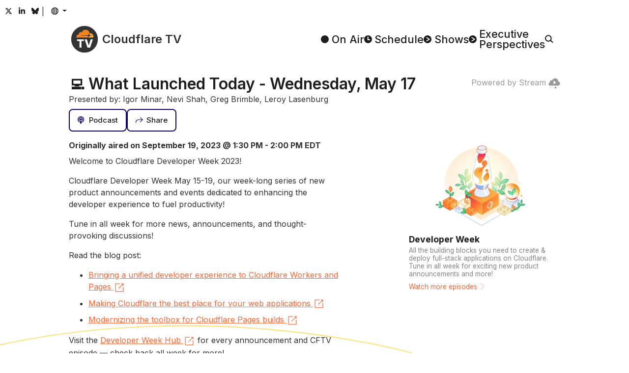

--- FILE ---
content_type: text/html
request_url: https://cloudflare.tv/shows/developer-week/what-launched-today-wednesday-may-17/ja41KjZn
body_size: 37807
content:
<!DOCTYPE html><html lang="en-US" style="box-sizing:border-box;color:#313131;font-family:&#x27;Inter&#x27;, system-ui, sans-serif;line-height:1.5;overflow-y:scroll"><head><style type="text/css">@font-face{font-display:swap;font-family:Inter;font-style:normal;font-weight:100 900;src:url(/font/inter/cyrillic-ext.woff2) format("woff2");unicode-range:U+0460-052F,U+1C80-1C8A,U+20B4,U+2DE0-2DFF,U+A640-A69F,U+FE2E-FE2F}@font-face{font-display:swap;font-family:Inter;font-style:normal;font-weight:100 900;src:url(/font/inter/cyrillic.woff2) format("woff2");unicode-range:U+0301,U+0400-045F,U+0490-0491,U+04B0-04B1,U+2116}@font-face{font-display:swap;font-family:Inter;font-style:normal;font-weight:100 900;src:url(/font/inter/greek-ext.woff2) format("woff2");unicode-range:U+1F00-1FFF}@font-face{font-display:swap;font-family:Inter;font-style:normal;font-weight:100 900;src:url(/font/inter/greek.woff2) format("woff2");unicode-range:U+0370-0377,U+037A-037F,U+0384-038A,U+038C,U+038E-03A1,U+03A3-03FF}@font-face{font-display:swap;font-family:Inter;font-style:normal;font-weight:100 900;src:url(/font/inter/vietnamese.woff2) format("woff2");unicode-range:U+0102-0103,U+0110-0111,U+0128-0129,U+0168-0169,U+01A0-01A1,U+01AF-01B0,U+0300-0301,U+0303-0304,U+0308-0309,U+0323,U+0329,U+1EA0-1EF9,U+20AB}@font-face{font-display:swap;font-family:Inter;font-style:normal;font-weight:100 900;src:url(/font/inter/latin-ext.woff2) format("woff2");unicode-range:U+0100-02BA,U+02BD-02C5,U+02C7-02CC,U+02CE-02D7,U+02DD-02FF,U+0304,U+0308,U+0329,U+1D00-1DBF,U+1E00-1E9F,U+1EF2-1EFF,U+2020,U+20A0-20AB,U+20AD-20C0,U+2113,U+2C60-2C7F,U+A720-A7FF}@font-face{font-display:swap;font-family:Inter;font-style:normal;font-weight:100 900;src:url(/font/inter/latin.woff2) format("woff2");unicode-range:U+0000-00FF,U+0131,U+0152-0153,U+02BB-02BC,U+02C6,U+02DA,U+02DC,U+0304,U+0308,U+0329,U+2000-206F,U+20AC,U+2122,U+2191,U+2193,U+2212,U+2215,U+FEFF,U+FFFD}/*! normalize.css v8.0.1 | MIT License | github.com/necolas/normalize.css */html{-webkit-text-size-adjust:100%}h1{font-size:2em;margin:.67em 0}hr{box-sizing:content-box;height:0;overflow:visible}pre{font-family:monospace,monospace;font-size:1em}a{background-color:transparent}abbr[title]{border-bottom:none;text-decoration:underline;text-decoration:underline dotted}b,strong{font-weight:bolder}code,kbd,samp{font-family:monospace,monospace;font-size:1em}small{font-size:80%}sub,sup{font-size:75%;line-height:0;position:relative;vertical-align:baseline}sub{bottom:-.25em}sup{top:-.5em}img{border-style:none}button,input,optgroup,select,textarea{font-family:inherit;font-size:100%;line-height:1.15;margin:0}button,input{overflow:visible}button,select{text-transform:none}[type=button],[type=reset],[type=submit],button{-webkit-appearance:button}[type=button]::-moz-focus-inner,[type=reset]::-moz-focus-inner,[type=submit]::-moz-focus-inner,button::-moz-focus-inner{border-style:none;padding:0}[type=button]:-moz-focusring,[type=reset]:-moz-focusring,[type=submit]:-moz-focusring,button:-moz-focusring{outline:1px dotted ButtonText}fieldset{padding:.35em .75em .625em}legend{box-sizing:border-box;color:inherit;display:table;max-width:100%;padding:0;white-space:normal}progress{vertical-align:baseline}textarea{overflow:auto}[type=checkbox],[type=radio]{box-sizing:border-box;padding:0}[type=number]::-webkit-inner-spin-button,[type=number]::-webkit-outer-spin-button{height:auto}[type=search]{-webkit-appearance:textfield;outline-offset:-2px}[type=search]::-webkit-search-decoration{-webkit-appearance:none}::-webkit-file-upload-button{-webkit-appearance:button;font:inherit}details{display:block}summary{display:list-item}template{display:none}[hidden]{display:none}@keyframes react-loading-skeleton{to{transform:translate(100%)}}.react-loading-skeleton{--base-color: #ebebeb;--highlight-color: #f5f5f5;--animation-duration: 1.5s;--animation-direction: normal;--pseudo-element-display: block;background-color:var(--base-color);width:100%;border-radius:.25rem;display:inline-flex;line-height:1;position:relative;-webkit-user-select:none;user-select:none;overflow:hidden}.react-loading-skeleton:after{content:" ";display:var(--pseudo-element-display);position:absolute;top:0;left:0;right:0;height:100%;background-repeat:no-repeat;background-image:var( --custom-highlight-background, linear-gradient( 90deg, var(--base-color) 0%, var(--highlight-color) 50%, var(--base-color) 100% ) );transform:translate(-100%);animation-name:react-loading-skeleton;animation-direction:var(--animation-direction);animation-duration:var(--animation-duration);animation-timing-function:ease-in-out;animation-iteration-count:infinite}@media (prefers-reduced-motion){.react-loading-skeleton{--pseudo-element-display: none}}:root{--black: rgb(0, 0, 0);--cloudflare-orange: rgb(246, 130, 31);--cloudflare-orange-light: rgb(251, 173, 65);--danger: rgb(176, 41, 28);--gray-0: rgb(29, 29, 29);--gray-1: rgb(49, 49, 49);--gray-2: rgb(61, 61, 61);--gray-3: rgb(74, 74, 74);--gray-4: rgb(89, 89, 89);--gray-5: rgb(121, 121, 121);--gray-6: rgb(153, 153, 153);--gray-7: rgb(182, 182, 182);--gray-8: rgb(217, 217, 217);--gray-9: rgb(242, 242, 242);--success: rgb(18,82,61);--white: rgb(255, 255, 255);--primary: #FF6633;--primary-active: #F68220;--primary-hover: #F68220;--secondary: #0F006B;--secondary-hover: #002FA7;--text-body: var(--gray-0);--text-muted: var(--gray-6);--text-muted-opacity: .6;--shadow-color: var(--gray-6);--skeleton-color: var(--gray-8);--skeleton-color-highlight: var(--gray-9);--button-bg: var(--gray-9);--button-bg-hover: var(--gray-8);--button-border-color: transparent;--button-border-radius: .5rem;--button-border-width: 2px;--button-font-size: .9375rem;--button-padding-x: 1rem;--button-padding-y: .75rem;--card-bg: white;--card-bg-hover: var(--gray-9);--card-border-radius: var(--button-border-radius);--card-padding: .75rem;--card-shadow-active: inset 0 0 0 3px var(--gray-8);--form-border-color: var(--gray-7);--form-border-radius: var(--button-border-radius);--form-border-width: var(--button-border-width);--form-font-size: .9375rem;--form-padding-x: 1rem;--form-padding-y: .75rem;--dropdown-bg: var(--gray-7);--dropdown-border-radius: var(--button-border-radius);--dropdown-border-width: var(--button-border-width);--dropdown-item-border-radius: calc(var(--dropdown-border-radius) - .1rem);--popover-border-color: var(--gray-7);--popover-border-radius: var(--button-border-radius);--popover-border-width: var(--button-border-width);--body-bg: var(--white);--body-font-size: 1.0625rem;--content-column-width: 62.5rem;--content-collumn-padding-x: 2rem;--content-max-width: calc(100vw - 2 * var(--content-collumn-padding-x));--copy-column-width: 35rem;--scrollbar-width: 1rem}html{-webkit-font-smoothing:antialiased;color-scheme:light;accent-color:var(--primary);background-color:var(--body-bg)}[js-focus-visible-polyfill-available] *:focus[is-focus-visible]{outline-color:var(--primary)}[js-focus-visible-polyfill-available] *:focus:not([is-focus-visible]){outline:none!important}body{min-height:100vh}::selection{background:#ff9e40;color:var(--body-bg)}.carousel__slide-focus-ring{outline-color:var(--primary)!important}@media (max-width: 1080px){:root{--body-font-size: 1rem}}@media (max-width: 768px){:root{--body-font-size: .9375rem;--content-collumn-padding-x: 4vw}}@media (hover: none){:root{--scrollbar-width: 0px}}@media (prefers-reduced-motion: no-preference){html{scroll-behavior:smooth}}</style><meta charSet="utf-8"/><title>💻 What Launched Today - Wednesday, May 17 - Cloudflare TV</title><meta name="description" content="Welcome to Cloudflare Developer Week 2023! Cloudflare Developer Week May 15-19, our week-long series of new product announcements and events dedicated to enhancing the developer experience to fuel productivity! Tune in all week for more news,..."/><meta name="viewport" content="width=device-width,initial-scale=1"/><meta property="og:title" content="💻 What Launched Today - Wednesday, May 17 - Cloudflare TV"/><meta property="og:description" content="Welcome to Cloudflare Developer Week 2023! Cloudflare Developer Week May 15-19, our week-long series of new product announcements and events dedicated to enhancing the developer experience to fuel productivity! Tune in all week for more news,..."/><meta property="og:image" content="https://cloudflare.tv/api/vod/01e0e26464fa1e6322bb4b2ac873fac7/thumbnail.jpg?time=35s"/><meta property="og:type" content="website"/><meta property="og:url" content="https://cloudflare.tv/shows/developer-week/what-launched-today-wednesday-may-17/ja41KjZn"/><meta name="twitter:card" content="summary_large_image"/><meta name="twitter:title" content="💻 What Launched Today - Wednesday, May 17 - Cloudflare TV"/><meta name="twitter:description" content="Welcome to Cloudflare Developer Week 2023! Cloudflare Developer Week May 15-19, our week-long series of new product announcements and events dedicated to enhancing the developer experience to fuel productivity! Tune in all week for more news,..."/><meta name="twitter:image" content="https://cloudflare.tv/api/vod/01e0e26464fa1e6322bb4b2ac873fac7/thumbnail.jpg?time=35s"/><meta name="twitter:url" content="https://cloudflare.tv/shows/developer-week/what-launched-today-wednesday-may-17/ja41KjZn"/><meta name="twitter:creator" content="@CloudflareTV"/><meta name="twitter:site" content="@CloudflareTV"/><meta name="twitter:card" content="player"/><meta name="twitter:player" content="https://iframe.cloudflarestream.com/01e0e26464fa1e6322bb4b2ac873fac7"/><meta name="twitter:player:width" content="1280"/><meta name="twitter:player:height" content="720"/><meta name="apple-mobile-web-app-title" content="Cloudflare TV"/><meta name="application-name" content="Cloudflare TV"/><meta name="msapplication-TileColor" content="#1d1f20"/><meta name="theme-color" content="#1d1f20"/><link rel="canonical" href="/shows/developer-week/what-launched-today-wednesday-may-17/5vpxVOvP"/><link rel="stylesheet" href="/assets/root-yIM5dNen.css"/><link rel="stylesheet" href="/assets/Content-BNEZw_nd.css"/><link rel="apple-touch-icon" sizes="180x180" href="/favicon/apple-touch-icon.png?v=2024"/><link rel="icon" type="image/png" sizes="16x16" href="/favicon/favicon-16x16.png?v=2024"/><link rel="icon" type="image/png" sizes="32x32" href="/favicon/favicon-32x32.png?v=2024"/><link rel="shortcut icon" href="/favicon.ico?v=2024"/><link rel="stylesheet" href="/assets/EventPage-DvL7q-3e.css"/><link rel="stylesheet" href="/assets/LayoutTitle-DCF156NT.css"/><link rel="stylesheet" href="/assets/Card-Ji3dGdvg.css"/><link rel="stylesheet" href="/assets/Time-CR7y6H-7.css"/><link rel="stylesheet" href="/assets/RenderMarkdown-C_Vst_yj.css"/><link rel="stylesheet" href="/assets/PlayerStream-VQuiojP9.css"/><script src="https://assets.adobedtm.com/f597f8065f97/d64fee6e5443/launch-01087b0c0f75.min.js" async></script><script>(function(w,d,s,l,i){w[l]=w[l]||[];w[l].push({'gtm.start':
new Date().getTime(),event:'gtm.js'});var j=d.createElement(s),dl=l!='dataLayer'?'&l='+l:'';j.async=true;j.src=
'https://www.googletagmanager.com/gtm.js?id='+i+dl;d.head.appendChild(j);
})(window,document,'script','dataLayer','GTM-NDGPDFZ');</script><script type="text/javascript">function OptanonWrapper() {}</script>
<script async charset="UTF-8" data-domain-script=20c0edd5-ccd0-4a39-9413-2846cb200188 src=https://cdn.cookielaw.org/scripttemplates/otSDKStub.js type="text/javascript"></script></head><body style="margin:0;position:relative"><header class="_header_ch4u9_1"><div style="position:fixed;opacity:0;pointer-events:none;transition:opacity 200ms linear;z-index:1"><div style="background:var(--primary);height:4px;left:0;margin-left:-100%;position:fixed;top:0;transition:margin-left 200ms linear;width:100%"><div style="box-shadow:0 0 10px var(--primary), 0 0 5px var(--primary);display:block;height:100%;opacity:1;position:absolute;right:0;transform:rotate(3deg) translate(0px, -4px);width:100px"></div></div></div><div class="_headerSocials_ch4u9_45"><a class="_headerSocialsButton_ch4u9_56 _buttonTransparent_2frs4_107 _button_2frs4_1 _buttonSizeSmall_2frs4_114 " href="https://x.com/CloudflareTV/" target="_blank" rel="noopener noreferrer"><span class="_buttonContent_2frs4_46"><svg aria-hidden="true" style="display:inline-block;font-size:inherit;height:1em;vertical-align:-0.125em" focusable="false" role="img" xmlns="http://www.w3.org/2000/svg" viewBox="0 0 24 24"><path fill="currentColor" d="M18.244 2.25h3.308l-7.227 8.26 8.502 11.24H16.17l-5.214-6.817L4.99 21.75H1.68l7.73-8.835L1.254 2.25H8.08l4.713 6.231zm-1.161 17.52h1.833L7.084 4.126H5.117z"></path></svg></span></a><a class="_headerSocialsButton_ch4u9_56 _buttonTransparent_2frs4_107 _button_2frs4_1 _buttonSizeSmall_2frs4_114 " href="https://www.linkedin.com/company/cloudflare/" target="_blank" rel="noopener noreferrer"><span class="_buttonContent_2frs4_46"><svg aria-hidden="true" style="display:inline-block;font-size:inherit;height:1em;vertical-align:-0.125em" focusable="false" role="img" xmlns="http://www.w3.org/2000/svg" viewBox="-32 0 512 512"><path fill="currentColor" d="M100.28 448H7.4V148.9h92.88zM53.79 108.1C24.09 108.1 0 83.5 0 53.8a53.79 53.79 0 0 1 107.58 0c0 29.7-24.1 54.3-53.79 54.3zM447.9 448h-92.68V302.4c0-34.7-.7-79.2-48.29-79.2-48.29 0-55.69 37.7-55.69 76.7V448h-92.78V148.9h89.08v40.8h1.3c12.4-23.5 42.69-48.3 87.88-48.3 94 0 111.28 61.9 111.28 142.3V448z"></path></svg></span></a><a class="_headerSocialsButton_ch4u9_56 _buttonTransparent_2frs4_107 _button_2frs4_1 _buttonSizeSmall_2frs4_114 " href="https://bsky.app/profile/cloudflare.social" target="_blank" rel="noopener noreferrer"><span class="_buttonContent_2frs4_46"><svg aria-hidden="true" style="display:inline-block;font-size:inherit;height:1em;vertical-align:-0.125em" focusable="false" role="img" xmlns="http://www.w3.org/2000/svg" viewBox="0 -3 64 64"><path fill="currentColor" d="M13.873 3.805C21.21 9.332 29.103 20.537 32 26.55v15.882c0-.338-.13.044-.41.867-1.512 4.456-7.418 21.847-20.923 7.944-7.111-7.32-3.819-14.64 9.125-16.85-7.405 1.264-15.73-.825-18.014-9.015C1.12 23.022 0 8.51 0 6.55 0-3.268 8.579-.182 13.873 3.805ZM50.127 3.805C42.79 9.332 34.897 20.537 32 26.55v15.882c0-.338.13.044.41.867 1.512 4.456 7.418 21.847 20.923 7.944 7.111-7.32 3.819-14.64-9.125-16.85 7.405 1.264 15.73-.825 18.014-9.015C62.88 23.022 64 8.51 64 6.55c0-9.818-8.578-6.732-13.873-2.745Z"></path></svg></span></a>|<!--$--><button class="_languageButton_12cde_2 _buttonTransparent_2frs4_107 _button_2frs4_1 _buttonSizeSmall_2frs4_114 "><span class="_buttonContent_2frs4_46"><span class="_buttonLazyIcon_17bp2_1 _buttonIcon_2frs4_55"><svg aria-hidden="true" fill="currentColor" style="display:inline-block;font-size:inherit;height:1em;vertical-align:-0.125em" focusable="false" role="img" xmlns="http://www.w3.org/2000/svg" viewBox="2 2.5 20 20"><path fill-rule="evenodd" clip-rule="evenodd" d="M3.99383 10.5024C3.83477 11.142 3.75035 11.8111 3.75035 12.5C3.75035 13.1379 3.82273 13.7588 3.95974 14.3551H6.42419C6.35675 13.7532 6.32167 13.1328 6.32167 12.5C6.32167 11.8171 6.36252 11.1487 6.4408 10.5024H3.99383ZM4.52625 9.00238H6.69764C6.96845 7.79284 7.3773 6.69503 7.89695 5.76905C8.02151 5.54711 8.15406 5.33258 8.29427 5.12719C6.64452 5.95808 5.31185 7.32645 4.52625 9.00238ZM12.0761 2.75029C12.0507 2.7501 12.0254 2.75 12 2.75C6.61505 2.75 2.25 7.1154 2.25 12.5C2.25 17.8846 6.61505 22.25 12 22.25C12.0254 22.25 12.0507 22.2499 12.0761 22.2497C12.0916 22.2499 12.1071 22.25 12.1226 22.25C12.1874 22.25 12.2517 22.2483 12.3155 22.245C17.5544 22.0784 21.75 17.779 21.75 12.5C21.75 7.22097 17.5544 2.92157 12.3155 2.75501C12.2517 2.75168 12.1874 2.75 12.1226 2.75C12.1071 2.75 12.0916 2.7501 12.0761 2.75029ZM11.2453 4.43477C10.5242 4.73897 9.81232 5.42158 9.20542 6.50302C8.80862 7.21008 8.47804 8.05581 8.23965 9.00238H11.2453V4.43477ZM11.2453 10.5024H7.9532C7.86775 11.1403 7.82202 11.8091 7.82202 12.5C7.82202 13.1396 7.86122 13.7603 7.93484 14.3551H11.2453V10.5024ZM12.7457 14.3551V10.5024H16.292C16.3775 11.1403 16.4232 11.8091 16.4232 12.5C16.4232 13.1396 16.384 13.7603 16.3104 14.3551H12.7457ZM11.2453 15.8551H8.20465C8.44521 16.8594 8.78881 17.7546 9.20542 18.497C9.81232 19.5784 10.5242 20.261 11.2453 20.5652V15.8551ZM8.29427 19.8728C8.15406 19.6674 8.02151 19.4529 7.89695 19.2309C7.35696 18.2687 6.93663 17.121 6.66648 15.8551H4.46111C5.23695 17.596 6.59801 19.0185 8.29427 19.8728ZM16.0859 19.6687C17.6052 18.8008 18.8219 17.4639 19.5389 15.8551H17.5788C17.3086 17.121 16.8883 18.2687 16.3483 19.2309C16.2644 19.3804 16.1769 19.5265 16.0859 19.6687ZM16.0406 15.8551H12.7457V20.6568C13.5524 20.4158 14.3617 19.7054 15.0398 18.497C15.4564 17.7546 15.8 16.8594 16.0406 15.8551ZM17.8211 14.3551H20.0403C20.1773 13.7588 20.2497 13.1379 20.2497 12.5C20.2497 11.8111 20.1652 11.142 20.0062 10.5024H17.8044C17.8827 11.1487 17.9236 11.8171 17.9236 12.5C17.9236 13.1328 17.8885 13.7532 17.8211 14.3551ZM17.5476 9.00238C17.2768 7.79284 16.868 6.69503 16.3483 5.76905C16.2644 5.61962 16.1769 5.47354 16.0859 5.33135C17.5601 6.17345 18.7494 7.45719 19.4737 9.00238H17.5476ZM16.0056 9.00238H12.7457V4.34322C13.5524 4.58416 14.3617 5.2946 15.0398 6.50302C15.4366 7.21008 15.7672 8.05581 16.0056 9.00238Z"></path></svg></span></span></button><!--/$--></div><div class="_headerMenu_ch4u9_8"><a class="" style="color:inherit;text-decoration:none" href="/" data-discover="true"><span class="_logo_jfv7t_1 "><svg width="64" height="64" viewBox="0 0 101.451 101.451" xmlns="http://www.w3.org/2000/svg" style="transform:scale(.85)"><circle cx="50.726" cy="50.726" r="50.726" fill="#333"></circle><g transform="translate(-215.836 -27.561)"><path d="M235.711,71.147a9.807,9.807,0,0,1,9.423-11.228,6.9,6.9,0,0,1,10.826-7.235,15.342,15.342,0,0,1,29.5,1.586.851.851,0,0,1,.017.166.827.827,0,0,1-.053.3l-1.344,3.51a8.413,8.413,0,0,1-6.879,5.161l-23.557.3a.624.624,0,0,0-.542.415.474.474,0,0,0,.05.421.463.463,0,0,0,.367.2l23.341.3a3.6,3.6,0,0,1,2.856,1.413,4.058,4.058,0,0,1,.414,3.546l-.331,1.145a.569.569,0,0,1-.533.407l-.013,0-43.09,0A.457.457,0,0,1,235.711,71.147Z" fill="#f6821f"></path><path d="M299.856,71.2a.476.476,0,0,1-.459.343h-17.79l-.014,0a.276.276,0,0,1-.245-.374l.374-.976a8.415,8.415,0,0,1,6.891-5.161l5.17-.3a.625.625,0,0,0,.541-.415.47.47,0,0,0-.052-.423.454.454,0,0,0-.355-.193l-4.975-.3a3.6,3.6,0,0,1-2.856-1.413,4.053,4.053,0,0,1-.414-3.545l.918-3.17a.371.371,0,0,1,.235-.248.379.379,0,0,1,.1-.022c.215-.01.43-.016.646-.016A12.768,12.768,0,0,1,299.856,71.2Z" fill="#fbad40"></path><path d="M1.343-25.121v-6.143H27.771v6.143H18.282V0h-7.45V-25.121Zm37.666-6.143,6.985,22.9h.269l6.985-22.9h8.463L51.16,0H41.1L30.546-31.264Z" transform="translate(236.618 110.06)" fill="#fff"></path></g></svg><span class="_title_jfv7t_9">Cloudflare TV</span></span></a><nav class="_headerMenuNav_ch4u9_14"><a class="_headerNavLink_ch4u9_23" href="/" data-discover="true"><span class="_headerNavLinkIcon_ch4u9_35"><svg width="16" height="16" viewBox="0 0 30.225 30.225" xmlns="http://www.w3.org/2000/svg"><circle cx="15.112" cy="15.112" r="15.112" fill="currentColor"></circle></svg></span><span class="_headerNavLinkText_ch4u9_41">On Air</span></a><a class="_headerNavLink_ch4u9_23" href="/schedule" data-discover="true"><span class="_headerNavLinkIcon_ch4u9_35"><svg width="16" height="16" viewBox="0 0 30.225 30.225" xmlns="http://www.w3.org/2000/svg"><circle cx="15.112" cy="15.112" r="15.112" fill="currentColor"></circle><path d="M1119.569,74.441V85.017h6.606" transform="translate(-1104.831 -67.96)" fill="none" stroke="#fff" stroke-linecap="round" stroke-linejoin="round" stroke-width="3.75"></path></svg></span><span class="_headerNavLinkText_ch4u9_41">Schedule</span></a><a class="_headerNavLink_ch4u9_23" href="/discover" data-discover="true"><span class="_headerNavLinkIcon_ch4u9_35"><svg width="16" height="16" viewBox="0 0 30.225 30.225" xmlns="http://www.w3.org/2000/svg"><circle cx="15.112" cy="15.112" r="15.112" fill="currentColor"></circle><path d="M1406.442,77.039l10.5,6.479L1406.442,90" transform="translate(-1394.641 -68.406)" fill="none" stroke="#fff" stroke-linecap="round" stroke-linejoin="round" stroke-width="3.316"></path></svg></span><span class="_headerNavLinkText_ch4u9_41">Shows</span></a><a class="_headerNavLink_ch4u9_23" href="/executive" data-discover="true"><span class="_headerNavLinkIcon_ch4u9_35"><svg width="16" height="16" viewBox="0 0 30.225 30.225" xmlns="http://www.w3.org/2000/svg"><circle cx="15.112" cy="15.112" r="15.112" fill="currentColor"></circle><path d="M1406.442,77.039l10.5,6.479L1406.442,90" transform="translate(-1394.641 -68.406)" fill="none" stroke="#fff" stroke-linecap="round" stroke-linejoin="round" stroke-width="3.316"></path></svg></span><span class="_headerNavLinkText_ch4u9_41">Executive
Perspectives</span></a><label class="_search_22cq5_1 _headerNavLink_ch4u9_23"><!--$--><svg width="17" height="17" viewBox="0 0 37.507 36.426" xmlns="http://www.w3.org/2000/svg"><g transform="translate(-1928.178 -68.192)"><circle cx="12.832" cy="12.832" r="12.832" transform="translate(1930.43 70.445)" fill="none" stroke="currentColor" stroke-linecap="round" stroke-linejoin="round" stroke-width="4.505"></circle><line x2="9.907" y2="9.35" transform="translate(1952.594 92.085)" fill="none" stroke="currentColor" stroke-linecap="round" stroke-linejoin="round" stroke-width="4.505"></line></g></svg><input aria-label="Search" class="_searchBarPlaceholder_22cq5_22" type="text"/><!--/$--></label></nav></div></header><main style="display:block"><div class="_playerStripe_dgcvx_38"><div class="_playerContainer_dgcvx_7"><div class="_player_dgcvx_1"><!--$--><!--/$--></div><div class="_playerPoweredBy_dgcvx_23"><a href="https://www.cloudflare.com/products/cloudflare-stream/" target="_blank" rel="noopener noreferrer">Powered by Stream<!-- --> <svg style="height:1em;width:1em;vertical-align:middle" fill="currentColor" width="16" height="16" viewBox="0 0 16 16" xmlns="http://www.w3.org/2000/svg"><g opacity="0.5"><path opacity="0.5" d="M1.2631 13.064H6.7001C6.84284 13.0725 6.97693 13.1352 7.07497 13.2393C7.17302 13.3434 7.22762 13.481 7.22762 13.624C7.22762 13.767 7.17302 13.9045 7.07497 14.0086C6.97693 14.1127 6.84284 14.1754 6.7001 14.184H1.2631C1.11485 14.184 0.972662 14.1251 0.867829 14.0202C0.762996 13.9154 0.704102 13.7732 0.704102 13.625C0.704102 13.4767 0.762996 13.3345 0.867829 13.2297C0.972662 13.1249 1.11485 13.066 1.2631 13.066V13.064Z"></path><path opacity="0.5" d="M12.6669 13.064H14.0519C14.1946 13.0725 14.3287 13.1352 14.4268 13.2393C14.5248 13.3434 14.5794 13.481 14.5794 13.624C14.5794 13.767 14.5248 13.9045 14.4268 14.0086C14.3287 14.1127 14.1946 14.1754 14.0519 14.184H12.6669C12.5187 14.184 12.3765 14.1251 12.2716 14.0202C12.1668 13.9154 12.1079 13.7732 12.1079 13.625C12.1079 13.4767 12.1668 13.3345 12.2716 13.2297C12.3765 13.1249 12.5187 13.066 12.6669 13.066V13.064Z"></path></g><path d="M13.4252 5.295C13.3964 4.16617 12.9356 3.0914 12.1378 2.29229C11.34 1.49317 10.266 1.03062 9.13721 1C8.25809 1.00886 7.40232 1.28407 6.68283 1.78931C5.96335 2.29456 5.41397 3.00609 5.10721 3.83C4.85327 3.76762 4.59355 3.73176 4.33221 3.723C3.60242 3.74576 2.91103 4.05533 2.40801 4.58456C1.90499 5.11379 1.6309 5.82 1.64521 6.55C1.64521 6.767 1.69721 6.93 1.69721 7.092C1.27499 7.19806 0.901535 7.44489 0.638473 7.79176C0.37541 8.13863 0.238457 8.56482 0.25021 9C0.243565 9.25036 0.286482 9.49955 0.376491 9.73326C0.466501 9.96698 0.601826 10.1806 0.774685 10.3618C0.947544 10.543 1.15453 10.6883 1.38373 10.7892C1.61292 10.8902 1.85982 10.9448 2.11021 10.95H13.4252C14.5102 10.95 15.7502 9.538 15.7502 8.125C15.779 7.44981 15.5577 6.78772 15.1287 6.26554C14.6997 5.74336 14.0932 5.39779 13.4252 5.295ZM10.1002 7.025L7.52521 8.875L7.51521 8.882C7.4768 8.9073 7.43379 8.92478 7.38862 8.93345C7.34346 8.94212 7.29703 8.9418 7.25199 8.93251C7.20694 8.92323 7.16417 8.90515 7.12612 8.87933C7.08807 8.8535 7.05548 8.82043 7.03021 8.782C6.9896 8.7195 6.96806 8.64653 6.96821 8.572V4.872C6.96742 4.82469 6.97598 4.77769 6.99342 4.7337C7.01086 4.68971 7.03682 4.6496 7.06981 4.61568C7.1028 4.58176 7.14217 4.55469 7.18566 4.53604C7.22915 4.51739 7.27589 4.50752 7.32321 4.507C7.39529 4.50853 7.46514 4.53228 7.52321 4.575L10.1002 6.428C10.1477 6.46229 10.1864 6.50736 10.2131 6.55952C10.2397 6.61168 10.2536 6.66942 10.2536 6.728C10.2536 6.78658 10.2397 6.84433 10.2131 6.89648C10.1864 6.94864 10.1477 6.99371 10.1002 7.028V7.025Z"></path><path d="M9.63304 14.946C10.3632 14.946 10.955 14.3541 10.955 13.624C10.955 12.8939 10.3632 12.302 9.63304 12.302C8.90292 12.302 8.31104 12.8939 8.31104 13.624C8.31104 14.3541 8.90292 14.946 9.63304 14.946Z"></path></svg></a></div></div></div><div class="_content_1fj85_1 "><div class="_header_1cfvm_33"><h1 class="_layoutTitle_114rn_1 _headerTitle_1cfvm_45">💻 What Launched Today - Wednesday, May 17</h1><div>Presented by: Igor Minar, Nevi Shah, Greg Brimble, Leroy Lasenburg</div></div><div class="_headerActions_1cfvm_36"><!--$--><button class=" _buttonSecondaryOutline_2frs4_98 _button_2frs4_1 _buttonOutlined_2frs4_51 undefined "><span class="_buttonContent_2frs4_46"><span class="_buttonLazyIcon_17bp2_1 _buttonIcon_2frs4_55"><svg aria-hidden="true" style="display:inline-block;font-size:inherit;height:1em;vertical-align:-0.125em" focusable="false" role="img" xmlns="http://www.w3.org/2000/svg" viewBox="0 0 512 512"><path fill="currentColor" d="M267.429 488.563C262.286 507.573 242.858 512 224 512c-18.857 0-38.286-4.427-43.428-23.437C172.927 460.134 160 388.898 160 355.75c0-35.156 31.142-43.75 64-43.75s64 8.594 64 43.75c0 32.949-12.871 104.179-20.571 132.813zM156.867 288.554c-18.693-18.308-29.958-44.173-28.784-72.599 2.054-49.724 42.395-89.956 92.124-91.881C274.862 121.958 320 165.807 320 220c0 26.827-11.064 51.116-28.866 68.552-2.675 2.62-2.401 6.986.628 9.187 9.312 6.765 16.46 15.343 21.234 25.363 1.741 3.654 6.497 4.66 9.449 1.891 28.826-27.043 46.553-65.783 45.511-108.565-1.855-76.206-63.595-138.208-139.793-140.369C146.869 73.753 80 139.215 80 220c0 41.361 17.532 78.7 45.55 104.989 2.953 2.771 7.711 1.77 9.453-1.887 4.774-10.021 11.923-18.598 21.235-25.363 3.029-2.2 3.304-6.566.629-9.185zM224 0C100.204 0 0 100.185 0 224c0 89.992 52.602 165.647 125.739 201.408 4.333 2.118 9.267-1.544 8.535-6.31-2.382-15.512-4.342-30.946-5.406-44.339-.146-1.836-1.149-3.486-2.678-4.512-47.4-31.806-78.564-86.016-78.187-147.347.592-96.237 79.29-174.648 175.529-174.899C320.793 47.747 400 126.797 400 224c0 61.932-32.158 116.49-80.65 147.867-.999 14.037-3.069 30.588-5.624 47.23-.732 4.767 4.203 8.429 8.535 6.31C395.227 389.727 448 314.187 448 224 448 100.205 347.815 0 224 0zm0 160c-35.346 0-64 28.654-64 64s28.654 64 64 64 64-28.654 64-64-28.654-64-64-64z"></path></svg></span><span class="_buttonLazyLabel_17bp2_4">Podcast</span></span></button><!--/$--><!--$--><button class=" _buttonSecondaryOutline_2frs4_98 _button_2frs4_1 _buttonOutlined_2frs4_51 undefined "><span class="_buttonContent_2frs4_46"><span class="_buttonLazyIcon_17bp2_1 _buttonIcon_2frs4_55"><svg viewBox="0 0 25.265 19.223" xmlns="http://www.w3.org/2000/svg"><path d="M1301.3,1015.595l8.113-8.113-8.113-8.113" transform="translate(-1285.551 -998.669)" fill="none" stroke="currentColor" stroke-miterlimit="10" stroke-width="1.978"></path><path d="M1309.316,1007.482h-14.777a8,8,0,0,0-8,8v2.412" transform="translate(-1285.551 -998.669)" fill="none" stroke="currentColor" stroke-miterlimit="10" stroke-width="1.978"></path></svg></span><span class="_buttonLazyLabel_17bp2_4">Share</span></span></button><!--/$--></div><div class="_accordion_me7ej_1 _details_1cfvm_1"><div><div class="_detailsTime_1cfvm_28">Originally aired on September 19, 2023 @ 1:30 PM - 2:00 PM EDT</div><div class="_markdown_1fdni_1 _detailsDescription_1cfvm_13"><p>Welcome to Cloudflare Developer Week 2023!</p><p>Cloudflare Developer Week May 15-19, our week-long series of new product announcements and events dedicated to enhancing the developer experience to fuel productivity!</p><p>Tune in all week for more news, announcements, and thought-provoking discussions!</p><p>Read the blog post:</p><ul><li><a href="https://blog.cloudflare.com/pages-and-workers-are-converging-into-one-experience/" class="_markdownLink_1fdni_9" target="_blank" rel="noopener noreferrer">Bringing a unified developer experience to Cloudflare Workers and Pages<!-- --> <svg fill="currentColor" style="height:1em;width:1em;vertical-align:middle" width="16" height="16" viewBox="0 0 16 16" xmlns="http://www.w3.org/2000/svg"><path d="M12.8701 12.88V7.55003C12.8701 7.44924 12.9102 7.35259 12.9814 7.28132C13.0527 7.21006 13.1493 7.17003 13.2501 7.17003C13.2996 7.17001 13.3485 7.1799 13.3941 7.19911C13.4396 7.21833 13.4809 7.24648 13.5153 7.28191C13.5498 7.31733 13.5769 7.35931 13.5949 7.40536C13.6129 7.45141 13.6215 7.5006 13.6201 7.55003V13.25C13.6215 13.299 13.6129 13.3477 13.5948 13.3932C13.5767 13.4387 13.5495 13.4801 13.5148 13.5147C13.4802 13.5494 13.4388 13.5766 13.3933 13.5947C13.3478 13.6128 13.2991 13.6214 13.2501 13.62H2.75012C2.70069 13.6214 2.6515 13.6128 2.60545 13.5948C2.5594 13.5768 2.51742 13.5497 2.482 13.5153C2.44658 13.4808 2.41842 13.4395 2.39921 13.394C2.37999 13.3484 2.3701 13.2995 2.37012 13.25V2.75003C2.3701 2.70058 2.37999 2.65164 2.39921 2.60608C2.41842 2.56053 2.44658 2.51929 2.482 2.4848C2.51742 2.4503 2.5594 2.42326 2.60545 2.40527C2.6515 2.38727 2.70069 2.37869 2.75012 2.38003H8.46012C8.55825 2.38003 8.65236 2.41901 8.72175 2.4884C8.79114 2.55778 8.83012 2.6519 8.83012 2.75003C8.83012 2.84816 8.79114 2.94227 8.72175 3.01166C8.65236 3.08104 8.55825 3.12003 8.46012 3.12003H3.12012V12.88H12.8701Z"></path><path d="M12.3401 3.12003H11.0001C10.902 3.12003 10.8079 3.08104 10.7385 3.01166C10.6691 2.94227 10.6301 2.84816 10.6301 2.75003C10.6301 2.6519 10.6691 2.55778 10.7385 2.4884C10.8079 2.41901 10.902 2.38003 11.0001 2.38003H13.2501C13.2991 2.37865 13.3478 2.38727 13.3933 2.40538C13.4388 2.42348 13.4802 2.45069 13.5148 2.48532C13.5495 2.51996 13.5767 2.5613 13.5948 2.60682C13.6129 2.65233 13.6215 2.70106 13.6201 2.75003V5.00003C13.6215 5.04945 13.6129 5.09864 13.5949 5.14469C13.5769 5.19074 13.5498 5.23272 13.5153 5.26814C13.4809 5.30357 13.4396 5.33172 13.3941 5.35094C13.3485 5.37015 13.2996 5.38004 13.2501 5.38003C13.1493 5.38003 13.0527 5.33999 12.9814 5.26873C12.9102 5.19746 12.8701 5.10081 12.8701 5.00003V3.66003L7.50012 9.00003C7.47306 9.05124 7.43435 9.09539 7.38711 9.12891C7.33987 9.16243 7.28542 9.18439 7.22814 9.19303C7.17086 9.20166 7.11236 9.19673 7.05734 9.17863C7.00231 9.16052 6.95231 9.12975 6.91135 9.08879C6.87039 9.04783 6.83962 8.99783 6.82152 8.94281C6.80341 8.88778 6.79848 8.82928 6.80712 8.772C6.81575 8.71472 6.83771 8.66028 6.87124 8.61304C6.90476 8.5658 6.9489 8.52709 7.00012 8.50003L12.3401 3.12003Z"></path></svg></a></li><li><a href="https://blog.cloudflare.com/making-cloudflare-for-web/" class="_markdownLink_1fdni_9" target="_blank" rel="noopener noreferrer">Making Cloudflare the best place for your web applications<!-- --> <svg fill="currentColor" style="height:1em;width:1em;vertical-align:middle" width="16" height="16" viewBox="0 0 16 16" xmlns="http://www.w3.org/2000/svg"><path d="M12.8701 12.88V7.55003C12.8701 7.44924 12.9102 7.35259 12.9814 7.28132C13.0527 7.21006 13.1493 7.17003 13.2501 7.17003C13.2996 7.17001 13.3485 7.1799 13.3941 7.19911C13.4396 7.21833 13.4809 7.24648 13.5153 7.28191C13.5498 7.31733 13.5769 7.35931 13.5949 7.40536C13.6129 7.45141 13.6215 7.5006 13.6201 7.55003V13.25C13.6215 13.299 13.6129 13.3477 13.5948 13.3932C13.5767 13.4387 13.5495 13.4801 13.5148 13.5147C13.4802 13.5494 13.4388 13.5766 13.3933 13.5947C13.3478 13.6128 13.2991 13.6214 13.2501 13.62H2.75012C2.70069 13.6214 2.6515 13.6128 2.60545 13.5948C2.5594 13.5768 2.51742 13.5497 2.482 13.5153C2.44658 13.4808 2.41842 13.4395 2.39921 13.394C2.37999 13.3484 2.3701 13.2995 2.37012 13.25V2.75003C2.3701 2.70058 2.37999 2.65164 2.39921 2.60608C2.41842 2.56053 2.44658 2.51929 2.482 2.4848C2.51742 2.4503 2.5594 2.42326 2.60545 2.40527C2.6515 2.38727 2.70069 2.37869 2.75012 2.38003H8.46012C8.55825 2.38003 8.65236 2.41901 8.72175 2.4884C8.79114 2.55778 8.83012 2.6519 8.83012 2.75003C8.83012 2.84816 8.79114 2.94227 8.72175 3.01166C8.65236 3.08104 8.55825 3.12003 8.46012 3.12003H3.12012V12.88H12.8701Z"></path><path d="M12.3401 3.12003H11.0001C10.902 3.12003 10.8079 3.08104 10.7385 3.01166C10.6691 2.94227 10.6301 2.84816 10.6301 2.75003C10.6301 2.6519 10.6691 2.55778 10.7385 2.4884C10.8079 2.41901 10.902 2.38003 11.0001 2.38003H13.2501C13.2991 2.37865 13.3478 2.38727 13.3933 2.40538C13.4388 2.42348 13.4802 2.45069 13.5148 2.48532C13.5495 2.51996 13.5767 2.5613 13.5948 2.60682C13.6129 2.65233 13.6215 2.70106 13.6201 2.75003V5.00003C13.6215 5.04945 13.6129 5.09864 13.5949 5.14469C13.5769 5.19074 13.5498 5.23272 13.5153 5.26814C13.4809 5.30357 13.4396 5.33172 13.3941 5.35094C13.3485 5.37015 13.2996 5.38004 13.2501 5.38003C13.1493 5.38003 13.0527 5.33999 12.9814 5.26873C12.9102 5.19746 12.8701 5.10081 12.8701 5.00003V3.66003L7.50012 9.00003C7.47306 9.05124 7.43435 9.09539 7.38711 9.12891C7.33987 9.16243 7.28542 9.18439 7.22814 9.19303C7.17086 9.20166 7.11236 9.19673 7.05734 9.17863C7.00231 9.16052 6.95231 9.12975 6.91135 9.08879C6.87039 9.04783 6.83962 8.99783 6.82152 8.94281C6.80341 8.88778 6.79848 8.82928 6.80712 8.772C6.81575 8.71472 6.83771 8.66028 6.87124 8.61304C6.90476 8.5658 6.9489 8.52709 7.00012 8.50003L12.3401 3.12003Z"></path></svg></a></li><li><a href="https://blog.cloudflare.com/moderizing-cloudflare-pages-builds-toolbox/" class="_markdownLink_1fdni_9" target="_blank" rel="noopener noreferrer">Modernizing the toolbox for Cloudflare Pages builds<!-- --> <svg fill="currentColor" style="height:1em;width:1em;vertical-align:middle" width="16" height="16" viewBox="0 0 16 16" xmlns="http://www.w3.org/2000/svg"><path d="M12.8701 12.88V7.55003C12.8701 7.44924 12.9102 7.35259 12.9814 7.28132C13.0527 7.21006 13.1493 7.17003 13.2501 7.17003C13.2996 7.17001 13.3485 7.1799 13.3941 7.19911C13.4396 7.21833 13.4809 7.24648 13.5153 7.28191C13.5498 7.31733 13.5769 7.35931 13.5949 7.40536C13.6129 7.45141 13.6215 7.5006 13.6201 7.55003V13.25C13.6215 13.299 13.6129 13.3477 13.5948 13.3932C13.5767 13.4387 13.5495 13.4801 13.5148 13.5147C13.4802 13.5494 13.4388 13.5766 13.3933 13.5947C13.3478 13.6128 13.2991 13.6214 13.2501 13.62H2.75012C2.70069 13.6214 2.6515 13.6128 2.60545 13.5948C2.5594 13.5768 2.51742 13.5497 2.482 13.5153C2.44658 13.4808 2.41842 13.4395 2.39921 13.394C2.37999 13.3484 2.3701 13.2995 2.37012 13.25V2.75003C2.3701 2.70058 2.37999 2.65164 2.39921 2.60608C2.41842 2.56053 2.44658 2.51929 2.482 2.4848C2.51742 2.4503 2.5594 2.42326 2.60545 2.40527C2.6515 2.38727 2.70069 2.37869 2.75012 2.38003H8.46012C8.55825 2.38003 8.65236 2.41901 8.72175 2.4884C8.79114 2.55778 8.83012 2.6519 8.83012 2.75003C8.83012 2.84816 8.79114 2.94227 8.72175 3.01166C8.65236 3.08104 8.55825 3.12003 8.46012 3.12003H3.12012V12.88H12.8701Z"></path><path d="M12.3401 3.12003H11.0001C10.902 3.12003 10.8079 3.08104 10.7385 3.01166C10.6691 2.94227 10.6301 2.84816 10.6301 2.75003C10.6301 2.6519 10.6691 2.55778 10.7385 2.4884C10.8079 2.41901 10.902 2.38003 11.0001 2.38003H13.2501C13.2991 2.37865 13.3478 2.38727 13.3933 2.40538C13.4388 2.42348 13.4802 2.45069 13.5148 2.48532C13.5495 2.51996 13.5767 2.5613 13.5948 2.60682C13.6129 2.65233 13.6215 2.70106 13.6201 2.75003V5.00003C13.6215 5.04945 13.6129 5.09864 13.5949 5.14469C13.5769 5.19074 13.5498 5.23272 13.5153 5.26814C13.4809 5.30357 13.4396 5.33172 13.3941 5.35094C13.3485 5.37015 13.2996 5.38004 13.2501 5.38003C13.1493 5.38003 13.0527 5.33999 12.9814 5.26873C12.9102 5.19746 12.8701 5.10081 12.8701 5.00003V3.66003L7.50012 9.00003C7.47306 9.05124 7.43435 9.09539 7.38711 9.12891C7.33987 9.16243 7.28542 9.18439 7.22814 9.19303C7.17086 9.20166 7.11236 9.19673 7.05734 9.17863C7.00231 9.16052 6.95231 9.12975 6.91135 9.08879C6.87039 9.04783 6.83962 8.99783 6.82152 8.94281C6.80341 8.88778 6.79848 8.82928 6.80712 8.772C6.81575 8.71472 6.83771 8.66028 6.87124 8.61304C6.90476 8.5658 6.9489 8.52709 7.00012 8.50003L12.3401 3.12003Z"></path></svg></a></li></ul><p>Visit the <a href="https://www.cloudflare.com/developer-week/" class="_markdownLink_1fdni_9" target="_blank" rel="noopener noreferrer">Developer Week Hub<!-- --> <svg fill="currentColor" style="height:1em;width:1em;vertical-align:middle" width="16" height="16" viewBox="0 0 16 16" xmlns="http://www.w3.org/2000/svg"><path d="M12.8701 12.88V7.55003C12.8701 7.44924 12.9102 7.35259 12.9814 7.28132C13.0527 7.21006 13.1493 7.17003 13.2501 7.17003C13.2996 7.17001 13.3485 7.1799 13.3941 7.19911C13.4396 7.21833 13.4809 7.24648 13.5153 7.28191C13.5498 7.31733 13.5769 7.35931 13.5949 7.40536C13.6129 7.45141 13.6215 7.5006 13.6201 7.55003V13.25C13.6215 13.299 13.6129 13.3477 13.5948 13.3932C13.5767 13.4387 13.5495 13.4801 13.5148 13.5147C13.4802 13.5494 13.4388 13.5766 13.3933 13.5947C13.3478 13.6128 13.2991 13.6214 13.2501 13.62H2.75012C2.70069 13.6214 2.6515 13.6128 2.60545 13.5948C2.5594 13.5768 2.51742 13.5497 2.482 13.5153C2.44658 13.4808 2.41842 13.4395 2.39921 13.394C2.37999 13.3484 2.3701 13.2995 2.37012 13.25V2.75003C2.3701 2.70058 2.37999 2.65164 2.39921 2.60608C2.41842 2.56053 2.44658 2.51929 2.482 2.4848C2.51742 2.4503 2.5594 2.42326 2.60545 2.40527C2.6515 2.38727 2.70069 2.37869 2.75012 2.38003H8.46012C8.55825 2.38003 8.65236 2.41901 8.72175 2.4884C8.79114 2.55778 8.83012 2.6519 8.83012 2.75003C8.83012 2.84816 8.79114 2.94227 8.72175 3.01166C8.65236 3.08104 8.55825 3.12003 8.46012 3.12003H3.12012V12.88H12.8701Z"></path><path d="M12.3401 3.12003H11.0001C10.902 3.12003 10.8079 3.08104 10.7385 3.01166C10.6691 2.94227 10.6301 2.84816 10.6301 2.75003C10.6301 2.6519 10.6691 2.55778 10.7385 2.4884C10.8079 2.41901 10.902 2.38003 11.0001 2.38003H13.2501C13.2991 2.37865 13.3478 2.38727 13.3933 2.40538C13.4388 2.42348 13.4802 2.45069 13.5148 2.48532C13.5495 2.51996 13.5767 2.5613 13.5948 2.60682C13.6129 2.65233 13.6215 2.70106 13.6201 2.75003V5.00003C13.6215 5.04945 13.6129 5.09864 13.5949 5.14469C13.5769 5.19074 13.5498 5.23272 13.5153 5.26814C13.4809 5.30357 13.4396 5.33172 13.3941 5.35094C13.3485 5.37015 13.2996 5.38004 13.2501 5.38003C13.1493 5.38003 13.0527 5.33999 12.9814 5.26873C12.9102 5.19746 12.8701 5.10081 12.8701 5.00003V3.66003L7.50012 9.00003C7.47306 9.05124 7.43435 9.09539 7.38711 9.12891C7.33987 9.16243 7.28542 9.18439 7.22814 9.19303C7.17086 9.20166 7.11236 9.19673 7.05734 9.17863C7.00231 9.16052 6.95231 9.12975 6.91135 9.08879C6.87039 9.04783 6.83962 8.99783 6.82152 8.94281C6.80341 8.88778 6.79848 8.82928 6.80712 8.772C6.81575 8.71472 6.83771 8.66028 6.87124 8.61304C6.90476 8.5658 6.9489 8.52709 7.00012 8.50003L12.3401 3.12003Z"></path></svg></a> for every announcement and CFTV episode — check back all week for more!</p></div><div class="_detailsTags_1cfvm_16"><div>English</div><div>Developer Week</div></div><div class="_transcriptionHeader_1cfvm_52"><h4 style="margin:1rem 0"><span>Transcript</span><span class="_transcriptionHeaderBeta_1cfvm_61"> <!-- -->(Beta)</span></h4><button class=" _button_2frs4_1 undefined " aria-label="Toggle transcript"><span class="_buttonContent_2frs4_46"><svg style="height:1em;width:1em;vertical-align:middle;transform:rotate(270deg)" width="65.414" height="65.414" viewBox="0 0 34.121 65.414" xmlns="http://www.w3.org/2000/svg"><path d="M249.1,255.7l-32-32,32-32" transform="translate(-215.682 -190.993)" fill="none" stroke="currentColor" stroke-miterlimit="10" stroke-width="3"></path></svg></span></button></div><div class="_accordion_me7ej_1 _transcription_1cfvm_49" style="display:none;max-height:0px">Hello, hello, hello everyone and welcome to day three.
That&#x27;s right, day three of Developer Week 2023.
And today I am joined by esteemed guest Nevi Shah, Product Manager for Cloudflare.
Also Igor Minar, Senior Director of Engineering and Greg Brimble, Systems Engineer with Cloudflare.
Welcome guys. Welcome today. How are you feeling?
Feeling great. Yeah, let&#x27;s do this. Good, good. Well, today we had a few announcements launched today, and I&#x27;m really excited about many of these announcements.
So take it away Igor, what we launched today? Too much, but a lot of it is exciting, super exciting for me, but also I know for developers because Nevi and I spent the last two weeks out there talking to developers and kind of previewing these announcements and we hear that the announcements resonate really well with developers.
So what is it that we&#x27;ve done? The big one is that we announced today that we are merging Cloudflare Pages and Cloudflare Workers into a unified development platform.
And this is huge. And Nevi, do you want to take over?
Why? Yeah, of course. Why? So I feel like, you know, as a PM, I talk to users a lot of times and a lot of these, a lot of the feedback that we get all the time with Pages and Workers, especially when users are starting is, what&#x27;s the difference?
Like, when do I use one over the other? What is one good for? What are the trade offs I&#x27;m going to make if I choose between Pages and Workers?
Pages and Workers by nature are similar products, right?
The way it was explained to me is Pages is kind of like that funfetti cake mix, the bring it yourself, you know, everything&#x27;s all ready to go, pack it together.
But Workers is more of like the, you have the flour and the sugar and you kind of bring everything together yourself.
That didn&#x27;t make sense, sorry. One is more DIY, one is more opinionated. And so, but the goal is the same, right?
The goal is to build serverless applications.
And for us to kind of bring both forces, Pages and Workers together, bring the best of both worlds together, we&#x27;re actually creating one super powerful platform, right?
So imagine a world where you don&#x27;t have like the static assets platform and you don&#x27;t have this separate serverless functions platform, but instead you have one platform and you have this idea of a project where you can bring your static assets and your serverless functions and your resources all in one place.
You don&#x27;t have to poke around in different parts of the dashboard to find this project.
It&#x27;s all in one area. And I think really, it&#x27;s like we want you as developers to come to Cloudflare and really just figure out what you want to build.
You don&#x27;t have to choose what product, you don&#x27;t have to worry about the trade-offs that you&#x27;re going to make.
You don&#x27;t have to worry about managing two different products and their pricing.
It&#x27;s going to be one product, one experience so that you can just focus on what you do best.
And I&#x27;m really excited about it. I think also from like a nerdy engineering perspective, it&#x27;s really exciting to be able to bring the teams together, to have one code base, which isn&#x27;t, you know, a reason why we&#x27;re doing this, but I think it&#x27;s a really important part and it&#x27;s good in development practice.
So I think really excited about this. I think it&#x27;s still very new, very in the works.
We had a first milestone that we launched today, which is we&#x27;re merging parts of the dashboard.
So you&#x27;ll start to see that pages and markers will show up frequently on similar screens.
When you create a project, we have templates, which are really exciting.
And so I think this is a really great step in the right direction.
And I think we&#x27;re really looking to the community, to our users, our customers for feedback on what they&#x27;re expecting.
We don&#x27;t just want to merge these products.
We want to create a really stellar experience and we want your help.
We want to know how is this platform going to be best for our customers.
So really looking to hear your feedback. And I think in my blog post, if you read at the bottom, we have a survey that we are launching to kind of get to know our users a little bit better and get to know, you know, what are your expectations and what are you looking for?
Awesome. Exciting. I can&#x27;t wait to see how we can do more with these two big products merged into a single one.
I do think that it&#x27;s going to make it much easier to build the existing kind of applications, but also future generations of applications that I expect will be heavily influenced in how we build full stack applications today.
And we also had a very relevant announcement for full stack applications.
I think we started talking about it yesterday and we are reinforcing and double downing on it today.
And that&#x27;s related to smart placement. Smart placement is all about how we enable you to build better full stack applications and how to do server -side rendering from our WorkerD runtime, how to integrate that into CDN.
Greg, do you want to take it away and tell us a little more about smart placement and Pages and how it all fits together?
Sure. Yeah. So, I think, like what Nevi was saying, the whole idea of converging Workers and Pages together is that you get all of the powerful pieces that you can get today in the Workers platform and all the future ones.
But Pages gives you just the simple managed workflow, at least at the moment.
So we&#x27;re going to continue to offer that. But one of those useful and cool components that we&#x27;re developing at the moment is this concept of smart placement.
So, to date, when you&#x27;ve been deploying things to Cloudflare&#x27;s network, it&#x27;s been mostly to the edge.
We&#x27;ve served this content from all of our locations around the world.
And that&#x27;s great for a lot of apps that you build. If you have something that you&#x27;re able to just immediately return, there&#x27;s no sort of data to render or anything like that, then it&#x27;s perfect if it&#x27;s just a static site.
Ideal.
But as soon as you need a point of coordination, if you&#x27;ve got some maybe external service that you&#x27;re relying on, like an external database, or you&#x27;re integrating with some other third party, then perhaps they aren&#x27;t as global as Cloudflare.
And so you need to be able to have quite a decent conversation with this particular location.
And that&#x27;s what smart placement is hoping to solve. So the way that it works is your visitors, wherever they are in the world, they can connect to Cloudflare, to its nearest location, but then we can reroute your app to run in a location that is optimized for where these conversations are happening in this particular region.
And that means you&#x27;re really minimizing any latency that you would get in an otherwise lots of round trip conversations.
So the hope is that we&#x27;re able to render your applications a lot faster because of this.
And the really cool thing about it is that it&#x27;s smart.
So you can turn this on, and we&#x27;re only going to actually take action here, we&#x27;re only going to move it to this location, if we detect that it&#x27;s actually going to make an improvement to your app.
Otherwise, it&#x27;s just going to stay at the edge where it is.
And so I think we&#x27;re, we&#x27;ve started off with some heuristics, where we&#x27;re watching like the connections that you&#x27;re making from within your, your app.
And those might change. And we&#x27;ll sort of evolve what analytics we can show you and really give you insight into exactly how your application is running and where it&#x27;s running.
Cool. You mentioned a lot of interesting buzzwords.
I did, yeah. Edge. Do we have an agreement of what is edge? Because I see a lot of passion and discussion in the developer circles about the edge.
Is it a runtime? Is it a location? What is it? What&#x27;s your take? The edge, at least to us, is sort of the concept of running things near to users.
So for us, we have this global network with 200 plus locations around the world.
 And so when we say edge, what we mean is the nearest location to the user, basically.
And so in my case, I&#x27;m in London, I can connect to a data center in London and get back a response really quick.
So like I was saying, for static assets, that is perfect.
And but if I had data around in, let&#x27;s say, the States, I need to make a request all the way over there.
It&#x27;s 200 milliseconds or whatever. And if I need to have a conversation with it, I need to bounce back and forth.
And that&#x27;s really costing me for the performance of my app.
The smart placement lets me move the compute, the bit of my app that does this rendering over to the States, have that conversation with the database or whatever it is, and then deliver the final result back to me so that we don&#x27;t incur that 200 millisecond cost over and over again.
We just get it that once there and back that we need. Right.
So edge is a location, but it&#x27;s not a specific point in geographical location, it&#x27;s virtual location.
And it&#x27;s like a deployment target where you could put some, some things.
So it really means like the closest data center that we have near where the user requesting the application is, that&#x27;s the edge.
So with Cloudflare, 285 data centers, which just got updated.
I said last time I checked it was 285. I was like, that&#x27;s a new number to me.
I know. I just, I just checked yesterday and then we bumped the number to 285.
So 285 data centers around the world. And all of, all of them could be the edge, but all of them also could be the location for smartly placed application because they could be the data center that is the closest data center to data.
So depending on the application needs, if it&#x27;s talking to a database a lot or some kind of backend a lot, then we&#x27;ll smartly place it to one of these locations, wherever the data is.
But if the application is not talking to data, if we are just static, serving static content, or if you&#x27;re doing, if, if data is already at the edge, then we can actually perform the computation, server side rendering, whatever it is, near the user.
Can you talk a little bit more about, I think this is a really interesting part that not everyone realizes.
Talk a little bit more about like the server side rendering aspects of it and like why this is so huge for like the framework world.
So for, for some time, people have been already deploying full stack applications to pages, Cloudflare pages.
And what full stack applications allow you to do is by definition, they span the client side, as well as the server side.
And on the server side, you don&#x27;t only do API, serve API requests, but you also often do server side rendering, which means you pre-render or render the application on the server side into an HTML that you shoot over the wire to the browser.
So the browser can quickly display something.
And then once the application is displayed, the screen is displayed.
Depending on the framework that you&#x27;re using, we either hydrate the view or resume it.
And that&#x27;s how you have the application displayed and interactive in the fastest time possible.
So with smart placement, without smart placement, you could use pages to deploy application.
But there was a, there was a issue. And the issue was that we always did server side rendering from the edge, the virtual location near the user.
And that might have not been the best place to do it because many server side applications that do server side rendering actually need to talk to the backend multiple times.
They need to make several queries to fetch the data so that they can actually render the screen that we are trying to display.
And if the rendering is happening at the edge, then, and the database is far away from the user, let&#x27;s say the user is in San Jose, California, but the database is in Germany, Berlin.
Then we instantiate the application in San Jose, because that&#x27;s where our data center is.
And that application from San Jose is talking to a database in Berlin, Germany, going over the ocean, super high latency.
Now we need to make five requests to fetch all the data, takes forever.
Not a great experience for the end user.
With smart placement, the same application, you just toggle switch.
And now the same application will start observing and determine that the data is in Germany and applications should therefore execute on the server side in Germany.
Will just happen to execute in Germany without developers having to do anything.
The user will still connect to the data center in San Jose.
Any static assets will be served from San Jose because that is the fastest location to serve static assets from.
But any kind of API calls or server side rendering invocations will happen in Germany, probably in Berlin or thereabouts.
We&#x27;re near where the data is and users don&#x27;t have to do anything. I think I just think it&#x27;s so cool.
And one thing I really wanted to point out is if you haven&#x27;t seen this already, there&#x27;s a demo that I think Mark Miller put together that really demonstrates like the visual of, okay, your data is here, your user is here, your application is up here.
And I think just kind of seeing the visual of like, if you changed your database to here, your compute here, this is how fast your application can be.
I think the demo really just brings it to life a little bit more.
So I definitely recommend checking that out. It&#x27;s all over Twitter. Smart -placement.pages.dev.
Smart-placement-demo.pages.dev.
That&#x27;s it. There you have it, folks. So okay, then speaking about all these full stack frameworks, Igor, talk a little bit more about like what your team has been up to on putting some really great support for these full stack frameworks in our new CLI.
Yeah, so we have amazing infrastructure to build applications, but that is not enough.
In order to make it possible for developers to build these applications.
We had to choose. We could either build a framework of our own and convince everybody to start building applications in the Cloudflare specific way, or we could have gone out there and meet developers where they are and make sure that existing frameworks work really well with Cloudflare.
And we did the latter. We collaborated with teams across the industry, starting with Angular, Astro, Quick, Remix, Solid, I don&#x27;t know, TooMany, Vue, Nuxt, TooMany, I&#x27;m sorry if I&#x27;m missing somebody.
And we made sure that all of these frameworks have very good integration with Cloudflare.
A lot of the fixes have landed and things are great.
In some cases, there&#x27;s bigger things that need to happen on the framework side, and we&#x27;re working with the teams to actually get that done.
A big discovery during our research was that server-side rendering works better, especially in serverless environments like Cloudflare, if it can take advantage of server-side lazy code loading, which we often do on the client side.
Most of the modern frameworks do lazy loading on the client side, but on the server side, most of the assumptions today have been around like, oh, on the server side, lazy loading doesn&#x27;t matter that much.
It actually does.
It speeds up how quickly the application can start rendering. So we&#x27;re working with the teams across the industry to make sure that all of the frameworks are doing lazy loading on the server side.
Some of them are already there. I think Solid and Quick are excellent.
I know that others are committed to doing it. I talked to Remix.
I talked to Astro. Angular is already doing it. And we&#x27;re working with the rest to make sure that we also support it.
So, yeah, we have all these adapters. And in addition to adapters, we also launched a very nifty tool that allows you to get started.
Greg, maybe you would like to talk about that one. I think you&#x27;re intimate.
I mean, I can start off and then you can add to it. Yeah, I guess the biggest thing that we want developers to be able to do, like Igor said, is we want to meet them where they are.
We don&#x27;t want vendor lock-in. We don&#x27;t want to say, hey, this is the framework you have to use on our platform.
It&#x27;s the only one that works.
We want developers to be able to choose whatever kind of framework they want.
And to prove that, we wanted to really have developers get started as fast as possible.
So, Igor&#x27;s team has been working really, really hard to come up with this brand new CLI that basically integrates directly with these frameworks and kind of creates this really wizard -like experience.
So, you start off, you talk, you choose what kind of application you want to deploy.
It could be a worker. It could use a full stack web framework.
And then we have a list. I think there&#x27;s like, what, a list of 10 or 11 or 12 frameworks that you can choose from.
And then we actually talk to that framework&#x27;s CLI, and everything that you see is what Remix or Quick or Next or Nuxt actually has put forward.
So, it&#x27;s a really cool experience.
You can get an application. You can go from idea to deploy in like, what, maybe a minute.
And it&#x27;s a really, really cool way to just see the power of pages plus these frameworks.
And I think the command is npm create-Cloudflare. So, definitely give it a try.
Igor, what else do you want to add to that? We can try to demo.
I have not tried to do demo on a Zoom call, but we could definitely try. Should we?
Or no? Yeah, can we demo stuff? Leroy? Oh, no. I don&#x27;t have my computer set up to...
No, but if there&#x27;s a link to the demo... Yeah, okay. We&#x27;ll link the link.
Yeah, there&#x27;s a little demo in my blog post and I think in Igor&#x27;s blog post as well.
It&#x27;s super cool. I think also it&#x27;s just meant to show the power of the platform and we&#x27;re going to continue to increase support for different frameworks for this as well.
Yeah. So, to get started, just npm create-Cloudflare. If you&#x27;re using Yarn, you can do yarn create -Cloudflare.
pnpm also works. So, pnpm create-Cloudflare.
So, npm create -Cloudflare and you&#x27;re ready to go and you&#x27;ll end up with a deployed application very quickly.
I&#x27;ve been building applications for 15, 20 years now, but I don&#x27;t think I&#x27;ve deployed as many applications in the span of a week in the last week compared to everything I&#x27;ve done before.
It&#x27;s just so easy to build. Yeah, I was going to say that&#x27;s a testament to how easy it is.
You can go from nothing to deployed application in literally a minute.
And that&#x27;s super, super cool. So, if we see a spike in usage, then that&#x27;s your fault, Igor, then?
It&#x27;s not my fault. It&#x27;s my credit. Credit me, yeah. You&#x27;re a bonus me.
Exactly. Yeah, this is my favorite day. I think we all work on the experiences team and I think developer week we&#x27;ve had a lot of really great announcements around AI and database or data stores.
But I think this is a really exciting day because we always want to talk about how we&#x27;re trying to improve the experience.
It&#x27;s definitely, I know, something that we get asked about a lot. We get heat for a lot.
And so, it is a priority of ours and it is something that we&#x27;re working hard to improve.
So, all of these kinds of changes that we&#x27;re making are all with user feedback in mind.
So, really excited about this day. I think we got a lot of really great reactions on it.
So, excited for everyone to kind of check out the blog posts and tell us what you think.
Yeah. Let&#x27;s talk about a few more things because, again, we launched so much.
We&#x27;re not going to be able to even cover everything that we launched today.
But very quickly, we announced that we will be increasing memory CPU and application size limits.
The actual change is going to go out within a week or so.
We just need a little more time to wrap things up.
But the goal there is to enable developers to build bigger and more sophisticated applications.
We see that the full-stack applications today, they&#x27;re pushing the boundaries and hitting the limits, the current limits, especially deployment limits.
Because a full-stack application can easily be multiple megabytes of JavaScript once deployed.
And we saw that in order to make it possible for developers to be successful, we need to increase these limits.
So, we&#x27;re bumping the application size to 10 megabytes after gzip.
So, that&#x27;s what you&#x27;ll be able to deploy to us.
We&#x27;re also increasing the script compilation time limit.
That is the time that the application needs to be able to start become responsive within.
Currently, it&#x27;s 200 milliseconds. It&#x27;s going to be 400 milliseconds.
There are additional changes focused on increasing memory usage and available memory.
And also, we&#x27;re making some changes, exciting changes to pricing. And I believe there is a blog post scheduled for later in the week.
So, I&#x27;m not going to spill the beans on that one.
But there are two more things that we should discuss on this call.
One is the improvements to the local development environment.
And secondly, the changes we are making to a CI environment. Maybe Greg could jump in and tell us more about the build image and the CI.
Yeah, certainly. So, as we know, workers and pages are converging.
And so, we imagine that in the future, we might have a place where we have a whole lot more people using the pages CI.
So, maybe we get workers building on there. And that&#x27;s just the way to deploy full stack apps.
Maybe. You&#x27;re definitely going to get workers building. Fair enough.
But the point is, it&#x27;s high time that we update the image that we had.
So, pretty much, it remained constant since pages launched like two years ago.
I think we literally just had its second birthday.
And so, we know that a lot of the tools and languages that were in that image to start with are now quite out of date.
So, we&#x27;ve launched a version 2 beta that is available to try today.
You can go into your pages product settings and turn this on.
And with that, you get the updated set of tools and languages.
All the classic stuff that you&#x27;d expect, like Node 18, Python 3.
And then, we&#x27;ve also sort of done a lot behind the scenes to make this not only easier to keep updated in the future, but also to pave the way for new features that we all want everyone to be able to take advantage of.
Like I say, as we onboard workers to be able to use this system if they want.
And, yeah, just really take advantage of the whole ecosystem that we have going with Git integration, preview deployments, all this sort of stuff.
So, one of the big things that we did was sort of break things down.
Everything was one big monolithic environment.
And we would do absolutely everything in it. We would clone the project from Git.
We would install all of the tools and languages. We would run the user&#x27;s build command.
And then, we&#x27;d do the upload. And that was all taking place in one place, not to mention streaming logs.
And now, we&#x27;ve sort of broken it down into three isolated containers.
So, that gives us an advantage that makes it much easier to just sort of swap in new ones as we want to keep these tools and stuff up to date.
But also gives us an extra layer of security when running a user&#x27;s builds in one well-locked down place.
So, like I say, lots of advantages. Is it going to be easier for us to shut down all the Bitcoin miners and crypto miners?
Yeah, well, we&#x27;ll see. We&#x27;ll hope to be able to offer good integrations with a lot of the projects.
So, one thing that we&#x27;re looking at is build caching. So, we&#x27;re going to be able to see like what dependencies you have in your project, what you&#x27;re running.
And so, we get a really good insight into what it is you&#x27;re doing in the building.
Perhaps some people are using our infrastructure. You&#x27;ve been put on notice.
But, yes, it helps us. And then we&#x27;re able to use that same infrastructure and tooling and stuff to help support our users with features like build caching.
So, yeah, this is sort of just the first step in the direction of really solidifying this infrastructure for, like I say, hopefully a whole bunch of users using it in the future.
And regular maintenance going forward. Sorry, I just want to say, like, I think on Pages, we have a lot of users, right?
We have folks who really care about what their build system is doing and folks who literally don&#x27;t care about it.
And so, we really want to provide an experience that like you have the optionality to pick your build image.
But also, if you don&#x27;t want to, then you don&#x27;t have to worry about it.
So, I think, you know, Greg and the team have done a really good job of kind of managing those two situations.
So, yeah, if build image and build systems don&#x27;t interest you at all, don&#x27;t worry about it.
Yeah.
Exciting. I think this is going to be very important as we expand, as we converge Pages and Workers because CI is an important part of the workflow.
And eventually having it available for Workers as well and not just for Pages is going to be super cool.
Speaking of Workers, like one of the pain points with Workers has been development and especially local development.
Where previously, if you wanted to build a Worker, we used Node.
We built a custom emulator of our production environment that was based on Node.
But in production, we don&#x27;t run Node. We run a much more lightweight runtime we call WorkerD, which is a customized V8 runtime.
 And developers could tell because when they tried to build anything locally, it would not always completely reproduce the issues in production.
And sometimes things that work locally would not work in production.
It was very frustrating. But we fixed that, right?
Neri, would you like to talk more about that one? Nope.
I can take it. That&#x27;s okay. That&#x27;s okay. Well, we did fix it. So, one of the announcements today is that Wrangler v3 is released.
And I know that this might sound scary because it&#x27;s a major version, but it&#x27;s really good old Wrangler v2 with a few small but significant changes.
And one of the changes is that by default, when you run Wrangler dev, you will be using local development environment powered by WorkerD.
So, the same runtime that runs in production is now going to be fully integrated and by default available to you in all your development workflows.
This is super exciting.
It&#x27;s going to make development debugging much easier, much easier to reproduce production issues.
Additionally, we made a few additional changes.
We updated dev tools. So, if you want to debug your application, you can use Chrome dev tools that are customized for WorkerD.
You can see all the sub requests.
You can profile CPU, profile memory usage, all of the things that you would need for sophisticated applications to tune in sophisticated applications.
And last big change that I want to highlight on this call before we wrap up is we also launched a new editor.
Previously, you could go to Dash and edit your simple Worker applications using a built-in Monaco editor.
That would serve us well for a couple of years, but we always felt like very limited that it didn&#x27;t support type checking.
It didn&#x27;t support editing multiple files. It didn&#x27;t support some of the features that we wanted.
And one thing we are launching today, one of the many additional announcements is that we are replacing the Monaco with VS Code.
This is in the Dash today.
So, if you go, you can edit the application. We&#x27;re going to spin up VS Code in the browser, fully integrate it, and the editing is going to become much more powerful.
There are still things that will not work. For example, TypeScript support is not there yet, but it will come over time.
I think, sorry, I spaced out for a second.
But one of the things that&#x27;s really exciting about these announcements are just like the removal of friction.
I think getting started and having like testing in your staging environment and then having it not show up the same in your production environment is super frustrating, right?
So, I think the fact that all of these announcements, the build image, the quick editor, the local development experience, really is just we&#x27;re trying to remove that pain.
We&#x27;re trying to get you to deploy as fast as possible.
And that&#x27;s what our team really works on.
That&#x27;s part of the experiences team in general. So, I think that in addition to all the shiny and great announcements that we have this week in the first few days, I think these are the announcements that really, really matter to us and that we want to continue to work on.
Well, I want to thank you guys again for joining us today and letting us know what was announced and what was launched today.
We have roughly about 30 seconds left. So, if you have any last comments to share with the developer community, please feel free.
I will very quickly jump in. In one hour&#x27;s time, we&#x27;re going to be hosting a Q&amp;A in Discord, the Pages team.
So, we can chat about any of the announcements in further detail and you can ask any questions that you have for the team.
All right. And be sure to visit us on Cloudflare.com and check out all the announcements.
Thank you, guys. Thank you so much.
Thank you.</div></div><div><a class="_card_16ui6_1 " href="/shows/developer-week" data-discover="true"><div class="_thumbnail_x0s2l_1 _cardImage_16ui6_79"><img src="https://cloudflare.tv/api/image/001dc576-723b-4412-9eb1-76887bbb4c21.png" alt="Thumbnail image for video &quot;Developer Week&quot;" decoding="sync" loading="eager" srcSet="https://cloudflare.tv/api/image/001dc576-723b-4412-9eb1-76887bbb4c21.png?width=200 200w,https://cloudflare.tv/api/image/001dc576-723b-4412-9eb1-76887bbb4c21.png?width=300 300w,https://cloudflare.tv/api/image/001dc576-723b-4412-9eb1-76887bbb4c21.png?width=400 400w" fetchpriority="high"/></div><div class="_cardLayoutExtra_16ui6_97"><div class="_cardBodyTitle_16ui6_34"></div></div><div class="_cardLayout_16ui6_90"><div class="_cardBody_16ui6_14"><div class="_cardBodyTitle_16ui6_34">Developer Week</div><div class="_cardBodyDescription_16ui6_19 ">All the building blocks you need to create &amp; deploy full-stack applications on Cloudflare. Tune in all week for exciting new product announcements and more!</div></div><div class="_cardFooter_16ui6_45"><div class="_cardFooterCTA_16ui6_59"><span>Watch more episodes<!-- --> </span><svg style="height:1em;width:1em;vertical-align:middle;transform:rotate(180deg)" width="65.414" height="65.414" viewBox="0 0 34.121 65.414" xmlns="http://www.w3.org/2000/svg"><path d="M249.1,255.7l-32-32,32-32" transform="translate(-215.682 -190.993)" fill="none" stroke="currentColor" stroke-miterlimit="10" stroke-width="3"></path></svg></div></div></div></a></div></div><img alt="background" class="_contentBackground_1fj85_7" fetchpriority="low" loading="lazy" src="/img/flares.svg?v=202412" style="bottom:0"/></div><script type="application/ld+json">{"@context":"https://schema.org","@type":"VideoObject","name":"💻 What Launched Today - Wednesday, May 17","description":"Welcome to Cloudflare Developer Week 2023! Cloudflare Developer Week May 15-19, our week-long series of new product announcements and events dedicated to enhancing the developer experience to fuel productivity! Tune in all week for more news,...","thumbnailUrl":"https://cloudflare.tv/api/vod/01e0e26464fa1e6322bb4b2ac873fac7/thumbnail.jpg?time=35s","uploadDate":"2023-05-17T16:00:00.000Z","contentUrl":"https://customer-rhnwzxvb3mg4wz3v.cloudflarestream.com/01e0e26464fa1e6322bb4b2ac873fac7/manifest/video.m3u8","duration":"PT0H30M0S","embedUrl":"https://customer-rhnwzxvb3mg4wz3v.cloudflarestream.com/01e0e26464fa1e6322bb4b2ac873fac7/iframe","transcript":"Hello, hello, hello everyone and welcome to day three. That&apos;s right, day three of Developer Week 2023. And today I am joined by esteemed guest Nevi Shah, Product Manager for Cloudflare. Also Igor Minar, Senior Director of Engineering and Greg Brimble, Systems Engineer with Cloudflare. Welcome guys. Welcome today. How are you feeling? Feeling great. Yeah, let&apos;s do this. Good, good. Well, today we had a few announcements launched today, and I&apos;m really excited about many of these announcements. So take it away Igor, what we launched today? Too much, but a lot of it is exciting, super exciting for me, but also I know for developers because Nevi and I spent the last two weeks out there talking to developers and kind of previewing these announcements and we hear that the announcements resonate really well with developers. So what is it that we&apos;ve done? The big one is that we announced today that we are merging Cloudflare Pages and Cloudflare Workers into a unified development platform. And this is huge. And Nevi, do you want to take over? Why? Yeah, of course. Why? So I feel like, you know, as a PM, I talk to users a lot of times and a lot of these, a lot of the feedback that we get all the time with Pages and Workers, especially when users are starting is, what&apos;s the difference? Like, when do I use one over the other? What is one good for? What are the trade offs I&apos;m going to make if I choose between Pages and Workers? Pages and Workers by nature are similar products, right? The way it was explained to me is Pages is kind of like that funfetti cake mix, the bring it yourself, you know, everything&apos;s all ready to go, pack it together. But Workers is more of like the, you have the flour and the sugar and you kind of bring everything together yourself. That didn&apos;t make sense, sorry. One is more DIY, one is more opinionated. And so, but the goal is the same, right? The goal is to build serverless applications. And for us to kind of bring both forces, Pages and Workers together, bring the best of both worlds together, we&apos;re actually creating one super powerful platform, right? So imagine a world where you don&apos;t have like the static assets platform and you don&apos;t have this separate serverless functions platform, but instead you have one platform and you have this idea of a project where you can bring your static assets and your serverless functions and your resources all in one place. You don&apos;t have to poke around in different parts of the dashboard to find this project. It&apos;s all in one area. And I think really, it&apos;s like we want you as developers to come to Cloudflare and really just figure out what you want to build. You don&apos;t have to choose what product, you don&apos;t have to worry about the trade-offs that you&apos;re going to make. You don&apos;t have to worry about managing two different products and their pricing. It&apos;s going to be one product, one experience so that you can just focus on what you do best. And I&apos;m really excited about it. I think also from like a nerdy engineering perspective, it&apos;s really exciting to be able to bring the teams together, to have one code base, which isn&apos;t, you know, a reason why we&apos;re doing this, but I think it&apos;s a really important part and it&apos;s good in development practice. So I think really excited about this. I think it&apos;s still very new, very in the works. We had a first milestone that we launched today, which is we&apos;re merging parts of the dashboard. So you&apos;ll start to see that pages and markers will show up frequently on similar screens. When you create a project, we have templates, which are really exciting. And so I think this is a really great step in the right direction. And I think we&apos;re really looking to the community, to our users, our customers for feedback on what they&apos;re expecting. We don&apos;t just want to merge these products. We want to create a really stellar experience and we want your help. We want to know how is this platform going to be best for our customers. So really looking to hear your feedback. And I think in my blog post, if you read at the bottom, we have a survey that we are launching to kind of get to know our users a little bit better and get to know, you know, what are your expectations and what are you looking for? Awesome. Exciting. I can&apos;t wait to see how we can do more with these two big products merged into a single one. I do think that it&apos;s going to make it much easier to build the existing kind of applications, but also future generations of applications that I expect will be heavily influenced in how we build full stack applications today. And we also had a very relevant announcement for full stack applications. I think we started talking about it yesterday and we are reinforcing and double downing on it today. And that&apos;s related to smart placement. Smart placement is all about how we enable you to build better full stack applications and how to do server -side rendering from our WorkerD runtime, how to integrate that into CDN. Greg, do you want to take it away and tell us a little more about smart placement and Pages and how it all fits together? Sure. Yeah. So, I think, like what Nevi was saying, the whole idea of converging Workers and Pages together is that you get all of the powerful pieces that you can get today in the Workers platform and all the future ones. But Pages gives you just the simple managed workflow, at least at the moment. So we&apos;re going to continue to offer that. But one of those useful and cool components that we&apos;re developing at the moment is this concept of smart placement. So, to date, when you&apos;ve been deploying things to Cloudflare&apos;s network, it&apos;s been mostly to the edge. We&apos;ve served this content from all of our locations around the world. And that&apos;s great for a lot of apps that you build. If you have something that you&apos;re able to just immediately return, there&apos;s no sort of data to render or anything like that, then it&apos;s perfect if it&apos;s just a static site. Ideal. But as soon as you need a point of coordination, if you&apos;ve got some maybe external service that you&apos;re relying on, like an external database, or you&apos;re integrating with some other third party, then perhaps they aren&apos;t as global as Cloudflare. And so you need to be able to have quite a decent conversation with this particular location. And that&apos;s what smart placement is hoping to solve. So the way that it works is your visitors, wherever they are in the world, they can connect to Cloudflare, to its nearest location, but then we can reroute your app to run in a location that is optimized for where these conversations are happening in this particular region. And that means you&apos;re really minimizing any latency that you would get in an otherwise lots of round trip conversations. So the hope is that we&apos;re able to render your applications a lot faster because of this. And the really cool thing about it is that it&apos;s smart. So you can turn this on, and we&apos;re only going to actually take action here, we&apos;re only going to move it to this location, if we detect that it&apos;s actually going to make an improvement to your app. Otherwise, it&apos;s just going to stay at the edge where it is. And so I think we&apos;re, we&apos;ve started off with some heuristics, where we&apos;re watching like the connections that you&apos;re making from within your, your app. And those might change. And we&apos;ll sort of evolve what analytics we can show you and really give you insight into exactly how your application is running and where it&apos;s running. Cool. You mentioned a lot of interesting buzzwords. I did, yeah. Edge. Do we have an agreement of what is edge? Because I see a lot of passion and discussion in the developer circles about the edge. Is it a runtime? Is it a location? What is it? What&apos;s your take? The edge, at least to us, is sort of the concept of running things near to users. So for us, we have this global network with 200 plus locations around the world. And so when we say edge, what we mean is the nearest location to the user, basically. And so in my case, I&apos;m in London, I can connect to a data center in London and get back a response really quick. So like I was saying, for static assets, that is perfect. And but if I had data around in, let&apos;s say, the States, I need to make a request all the way over there. It&apos;s 200 milliseconds or whatever. And if I need to have a conversation with it, I need to bounce back and forth. And that&apos;s really costing me for the performance of my app. The smart placement lets me move the compute, the bit of my app that does this rendering over to the States, have that conversation with the database or whatever it is, and then deliver the final result back to me so that we don&apos;t incur that 200 millisecond cost over and over again. We just get it that once there and back that we need. Right. So edge is a location, but it&apos;s not a specific point in geographical location, it&apos;s virtual location. And it&apos;s like a deployment target where you could put some, some things. So it really means like the closest data center that we have near where the user requesting the application is, that&apos;s the edge. So with Cloudflare, 285 data centers, which just got updated. I said last time I checked it was 285. I was like, that&apos;s a new number to me. I know. I just, I just checked yesterday and then we bumped the number to 285. So 285 data centers around the world. And all of, all of them could be the edge, but all of them also could be the location for smartly placed application because they could be the data center that is the closest data center to data. So depending on the application needs, if it&apos;s talking to a database a lot or some kind of backend a lot, then we&apos;ll smartly place it to one of these locations, wherever the data is. But if the application is not talking to data, if we are just static, serving static content, or if you&apos;re doing, if, if data is already at the edge, then we can actually perform the computation, server side rendering, whatever it is, near the user. Can you talk a little bit more about, I think this is a really interesting part that not everyone realizes. Talk a little bit more about like the server side rendering aspects of it and like why this is so huge for like the framework world. So for, for some time, people have been already deploying full stack applications to pages, Cloudflare pages. And what full stack applications allow you to do is by definition, they span the client side, as well as the server side. And on the server side, you don&apos;t only do API, serve API requests, but you also often do server side rendering, which means you pre-render or render the application on the server side into an HTML that you shoot over the wire to the browser. So the browser can quickly display something. And then once the application is displayed, the screen is displayed. Depending on the framework that you&apos;re using, we either hydrate the view or resume it. And that&apos;s how you have the application displayed and interactive in the fastest time possible. So with smart placement, without smart placement, you could use pages to deploy application. But there was a, there was a issue. And the issue was that we always did server side rendering from the edge, the virtual location near the user. And that might have not been the best place to do it because many server side applications that do server side rendering actually need to talk to the backend multiple times. They need to make several queries to fetch the data so that they can actually render the screen that we are trying to display. And if the rendering is happening at the edge, then, and the database is far away from the user, let&apos;s say the user is in San Jose, California, but the database is in Germany, Berlin. Then we instantiate the application in San Jose, because that&apos;s where our data center is. And that application from San Jose is talking to a database in Berlin, Germany, going over the ocean, super high latency. Now we need to make five requests to fetch all the data, takes forever. Not a great experience for the end user. With smart placement, the same application, you just toggle switch. And now the same application will start observing and determine that the data is in Germany and applications should therefore execute on the server side in Germany. Will just happen to execute in Germany without developers having to do anything. The user will still connect to the data center in San Jose. Any static assets will be served from San Jose because that is the fastest location to serve static assets from. But any kind of API calls or server side rendering invocations will happen in Germany, probably in Berlin or thereabouts. We&apos;re near where the data is and users don&apos;t have to do anything. I think I just think it&apos;s so cool. And one thing I really wanted to point out is if you haven&apos;t seen this already, there&apos;s a demo that I think Mark Miller put together that really demonstrates like the visual of, okay, your data is here, your user is here, your application is up here. And I think just kind of seeing the visual of like, if you changed your database to here, your compute here, this is how fast your application can be. I think the demo really just brings it to life a little bit more. So I definitely recommend checking that out. It&apos;s all over Twitter. Smart -placement.pages.dev. Smart-placement-demo.pages.dev. That&apos;s it. There you have it, folks. So okay, then speaking about all these full stack frameworks, Igor, talk a little bit more about like what your team has been up to on putting some really great support for these full stack frameworks in our new CLI. Yeah, so we have amazing infrastructure to build applications, but that is not enough. In order to make it possible for developers to build these applications. We had to choose. We could either build a framework of our own and convince everybody to start building applications in the Cloudflare specific way, or we could have gone out there and meet developers where they are and make sure that existing frameworks work really well with Cloudflare. And we did the latter. We collaborated with teams across the industry, starting with Angular, Astro, Quick, Remix, Solid, I don&apos;t know, TooMany, Vue, Nuxt, TooMany, I&apos;m sorry if I&apos;m missing somebody. And we made sure that all of these frameworks have very good integration with Cloudflare. A lot of the fixes have landed and things are great. In some cases, there&apos;s bigger things that need to happen on the framework side, and we&apos;re working with the teams to actually get that done. A big discovery during our research was that server-side rendering works better, especially in serverless environments like Cloudflare, if it can take advantage of server-side lazy code loading, which we often do on the client side. Most of the modern frameworks do lazy loading on the client side, but on the server side, most of the assumptions today have been around like, oh, on the server side, lazy loading doesn&apos;t matter that much. It actually does. It speeds up how quickly the application can start rendering. So we&apos;re working with the teams across the industry to make sure that all of the frameworks are doing lazy loading on the server side. Some of them are already there. I think Solid and Quick are excellent. I know that others are committed to doing it. I talked to Remix. I talked to Astro. Angular is already doing it. And we&apos;re working with the rest to make sure that we also support it. So, yeah, we have all these adapters. And in addition to adapters, we also launched a very nifty tool that allows you to get started. Greg, maybe you would like to talk about that one. I think you&apos;re intimate. I mean, I can start off and then you can add to it. Yeah, I guess the biggest thing that we want developers to be able to do, like Igor said, is we want to meet them where they are. We don&apos;t want vendor lock-in. We don&apos;t want to say, hey, this is the framework you have to use on our platform. It&apos;s the only one that works. We want developers to be able to choose whatever kind of framework they want. And to prove that, we wanted to really have developers get started as fast as possible. So, Igor&apos;s team has been working really, really hard to come up with this brand new CLI that basically integrates directly with these frameworks and kind of creates this really wizard -like experience. So, you start off, you talk, you choose what kind of application you want to deploy. It could be a worker. It could use a full stack web framework. And then we have a list. I think there&apos;s like, what, a list of 10 or 11 or 12 frameworks that you can choose from. And then we actually talk to that framework&apos;s CLI, and everything that you see is what Remix or Quick or Next or Nuxt actually has put forward. So, it&apos;s a really cool experience. You can get an application. You can go from idea to deploy in like, what, maybe a minute. And it&apos;s a really, really cool way to just see the power of pages plus these frameworks. And I think the command is npm create-Cloudflare. So, definitely give it a try. Igor, what else do you want to add to that? We can try to demo. I have not tried to do demo on a Zoom call, but we could definitely try. Should we? Or no? Yeah, can we demo stuff? Leroy? Oh, no. I don&apos;t have my computer set up to... No, but if there&apos;s a link to the demo... Yeah, okay. We&apos;ll link the link. Yeah, there&apos;s a little demo in my blog post and I think in Igor&apos;s blog post as well. It&apos;s super cool. I think also it&apos;s just meant to show the power of the platform and we&apos;re going to continue to increase support for different frameworks for this as well. Yeah. So, to get started, just npm create-Cloudflare. If you&apos;re using Yarn, you can do yarn create -Cloudflare. pnpm also works. So, pnpm create-Cloudflare. So, npm create -Cloudflare and you&apos;re ready to go and you&apos;ll end up with a deployed application very quickly. I&apos;ve been building applications for 15, 20 years now, but I don&apos;t think I&apos;ve deployed as many applications in the span of a week in the last week compared to everything I&apos;ve done before. It&apos;s just so easy to build. Yeah, I was going to say that&apos;s a testament to how easy it is. You can go from nothing to deployed application in literally a minute. And that&apos;s super, super cool. So, if we see a spike in usage, then that&apos;s your fault, Igor, then? It&apos;s not my fault. It&apos;s my credit. Credit me, yeah. You&apos;re a bonus me. Exactly. Yeah, this is my favorite day. I think we all work on the experiences team and I think developer week we&apos;ve had a lot of really great announcements around AI and database or data stores. But I think this is a really exciting day because we always want to talk about how we&apos;re trying to improve the experience. It&apos;s definitely, I know, something that we get asked about a lot. We get heat for a lot. And so, it is a priority of ours and it is something that we&apos;re working hard to improve. So, all of these kinds of changes that we&apos;re making are all with user feedback in mind. So, really excited about this day. I think we got a lot of really great reactions on it. So, excited for everyone to kind of check out the blog posts and tell us what you think. Yeah. Let&apos;s talk about a few more things because, again, we launched so much. We&apos;re not going to be able to even cover everything that we launched today. But very quickly, we announced that we will be increasing memory CPU and application size limits. The actual change is going to go out within a week or so. We just need a little more time to wrap things up. But the goal there is to enable developers to build bigger and more sophisticated applications. We see that the full-stack applications today, they&apos;re pushing the boundaries and hitting the limits, the current limits, especially deployment limits. Because a full-stack application can easily be multiple megabytes of JavaScript once deployed. And we saw that in order to make it possible for developers to be successful, we need to increase these limits. So, we&apos;re bumping the application size to 10 megabytes after gzip. So, that&apos;s what you&apos;ll be able to deploy to us. We&apos;re also increasing the script compilation time limit. That is the time that the application needs to be able to start become responsive within. Currently, it&apos;s 200 milliseconds. It&apos;s going to be 400 milliseconds. There are additional changes focused on increasing memory usage and available memory. And also, we&apos;re making some changes, exciting changes to pricing. And I believe there is a blog post scheduled for later in the week. So, I&apos;m not going to spill the beans on that one. But there are two more things that we should discuss on this call. One is the improvements to the local development environment. And secondly, the changes we are making to a CI environment. Maybe Greg could jump in and tell us more about the build image and the CI. Yeah, certainly. So, as we know, workers and pages are converging. And so, we imagine that in the future, we might have a place where we have a whole lot more people using the pages CI. So, maybe we get workers building on there. And that&apos;s just the way to deploy full stack apps. Maybe. You&apos;re definitely going to get workers building. Fair enough. But the point is, it&apos;s high time that we update the image that we had. So, pretty much, it remained constant since pages launched like two years ago. I think we literally just had its second birthday. And so, we know that a lot of the tools and languages that were in that image to start with are now quite out of date. So, we&apos;ve launched a version 2 beta that is available to try today. You can go into your pages product settings and turn this on. And with that, you get the updated set of tools and languages. All the classic stuff that you&apos;d expect, like Node 18, Python 3. And then, we&apos;ve also sort of done a lot behind the scenes to make this not only easier to keep updated in the future, but also to pave the way for new features that we all want everyone to be able to take advantage of. Like I say, as we onboard workers to be able to use this system if they want. And, yeah, just really take advantage of the whole ecosystem that we have going with Git integration, preview deployments, all this sort of stuff. So, one of the big things that we did was sort of break things down. Everything was one big monolithic environment. And we would do absolutely everything in it. We would clone the project from Git. We would install all of the tools and languages. We would run the user&apos;s build command. And then, we&apos;d do the upload. And that was all taking place in one place, not to mention streaming logs. And now, we&apos;ve sort of broken it down into three isolated containers. So, that gives us an advantage that makes it much easier to just sort of swap in new ones as we want to keep these tools and stuff up to date. But also gives us an extra layer of security when running a user&apos;s builds in one well-locked down place. So, like I say, lots of advantages. Is it going to be easier for us to shut down all the Bitcoin miners and crypto miners? Yeah, well, we&apos;ll see. We&apos;ll hope to be able to offer good integrations with a lot of the projects. So, one thing that we&apos;re looking at is build caching. So, we&apos;re going to be able to see like what dependencies you have in your project, what you&apos;re running. And so, we get a really good insight into what it is you&apos;re doing in the building. Perhaps some people are using our infrastructure. You&apos;ve been put on notice. But, yes, it helps us. And then we&apos;re able to use that same infrastructure and tooling and stuff to help support our users with features like build caching. So, yeah, this is sort of just the first step in the direction of really solidifying this infrastructure for, like I say, hopefully a whole bunch of users using it in the future. And regular maintenance going forward. Sorry, I just want to say, like, I think on Pages, we have a lot of users, right? We have folks who really care about what their build system is doing and folks who literally don&apos;t care about it. And so, we really want to provide an experience that like you have the optionality to pick your build image. But also, if you don&apos;t want to, then you don&apos;t have to worry about it. So, I think, you know, Greg and the team have done a really good job of kind of managing those two situations. So, yeah, if build image and build systems don&apos;t interest you at all, don&apos;t worry about it. Yeah. Exciting. I think this is going to be very important as we expand, as we converge Pages and Workers because CI is an important part of the workflow. And eventually having it available for Workers as well and not just for Pages is going to be super cool. Speaking of Workers, like one of the pain points with Workers has been development and especially local development. Where previously, if you wanted to build a Worker, we used Node. We built a custom emulator of our production environment that was based on Node. But in production, we don&apos;t run Node. We run a much more lightweight runtime we call WorkerD, which is a customized V8 runtime. And developers could tell because when they tried to build anything locally, it would not always completely reproduce the issues in production. And sometimes things that work locally would not work in production. It was very frustrating. But we fixed that, right? Neri, would you like to talk more about that one? Nope. I can take it. That&apos;s okay. That&apos;s okay. Well, we did fix it. So, one of the announcements today is that Wrangler v3 is released. And I know that this might sound scary because it&apos;s a major version, but it&apos;s really good old Wrangler v2 with a few small but significant changes. And one of the changes is that by default, when you run Wrangler dev, you will be using local development environment powered by WorkerD. So, the same runtime that runs in production is now going to be fully integrated and by default available to you in all your development workflows. This is super exciting. It&apos;s going to make development debugging much easier, much easier to reproduce production issues. Additionally, we made a few additional changes. We updated dev tools. So, if you want to debug your application, you can use Chrome dev tools that are customized for WorkerD. You can see all the sub requests. You can profile CPU, profile memory usage, all of the things that you would need for sophisticated applications to tune in sophisticated applications. And last big change that I want to highlight on this call before we wrap up is we also launched a new editor. Previously, you could go to Dash and edit your simple Worker applications using a built-in Monaco editor. That would serve us well for a couple of years, but we always felt like very limited that it didn&apos;t support type checking. It didn&apos;t support editing multiple files. It didn&apos;t support some of the features that we wanted. And one thing we are launching today, one of the many additional announcements is that we are replacing the Monaco with VS Code. This is in the Dash today. So, if you go, you can edit the application. We&apos;re going to spin up VS Code in the browser, fully integrate it, and the editing is going to become much more powerful. There are still things that will not work. For example, TypeScript support is not there yet, but it will come over time. I think, sorry, I spaced out for a second. But one of the things that&apos;s really exciting about these announcements are just like the removal of friction. I think getting started and having like testing in your staging environment and then having it not show up the same in your production environment is super frustrating, right? So, I think the fact that all of these announcements, the build image, the quick editor, the local development experience, really is just we&apos;re trying to remove that pain. We&apos;re trying to get you to deploy as fast as possible. And that&apos;s what our team really works on. That&apos;s part of the experiences team in general. So, I think that in addition to all the shiny and great announcements that we have this week in the first few days, I think these are the announcements that really, really matter to us and that we want to continue to work on. Well, I want to thank you guys again for joining us today and letting us know what was announced and what was launched today. We have roughly about 30 seconds left. So, if you have any last comments to share with the developer community, please feel free. I will very quickly jump in. In one hour&apos;s time, we&apos;re going to be hosting a Q&amp;A in Discord, the Pages team. So, we can chat about any of the announcements in further detail and you can ask any questions that you have for the team. All right. And be sure to visit us on Cloudflare.com and check out all the announcements. Thank you, guys. Thank you so much. Thank you.","publisher":{"@type":"Organization","name":"Cloudflare","logo":{"@type":"ImageObject","url":"/img/open-graph.png","width":"1200","height":"630"}}}</script></main><footer class="_footer_1pi1i_17"><div><a href="https://www.cloudflare.com" aria-label="Cloudflare"><svg xmlns="http://www.w3.org/2000/svg" height="48" width="48" role="img"><path d="M36.062 21.39c-.128 0-.268 0-.396.012-.093 0-.175.073-.21.17l-.56 2.032c-.244.876-.151 1.679.257 2.275.373.548 1.003.864 1.76.9l3.055.195c.093 0 .175.049.222.122a.356.356 0 01.035.267.396.396 0 01-.339.268l-3.182.195c-1.726.085-3.58 1.532-4.232 3.309l-.234.62c-.046.122.035.243.164.243h10.935a.29.29 0 00.28-.219c.193-.722.29-1.466.292-2.214 0-4.501-3.521-8.175-7.847-8.175z" fill="#FBAD41"></path><path d="M31.236 28.717c-.373-.548-1.003-.864-1.76-.9l-14.353-.195a.262.262 0 01-.221-.122.35.35 0 01-.035-.267.396.396 0 01.338-.268l14.48-.195c1.714-.085 3.58-1.533 4.232-3.309l.828-2.25a.502.502 0 00.023-.292c-.932-4.404-4.698-7.689-9.198-7.689-4.15 0-7.672 2.798-8.931 6.679a4.155 4.155 0 00-2.973-.864c-1.994.207-3.59 1.874-3.789 3.954a4.84 4.84 0 00.105 1.545c-3.253.097-5.853 2.871-5.853 6.29 0 .304.024.608.059.912.023.146.14.256.28.256h26.488c.151 0 .291-.11.338-.268l.198-.742c.245-.876.152-1.68-.256-2.275z" fill="#F6821F"></path></svg></a></div><div><a href="https://www.cloudflare.com/">© <!-- -->2025<!-- --> Cloudflare, Inc.</a> · <a href="https://www.cloudflare.com/privacypolicy/">Privacy</a> · <a href="https://www.cloudflare.com/website-terms/">Terms</a> · <img alt="Your Privacy Choices" class="_cookieSettingsIcon_1pi1i_11" src="/img/privacyoptions.png"/><a role="button" id="ot-sdk-btn" class="ot-sdk-show-settings _cookieSettings_1pi1i_1">Your Privacy Choices</a></div></footer><script>((storageKey2, restoreKey) => {
    if (!window.history.state || !window.history.state.key) {
      let key = Math.random().toString(32).slice(2);
      window.history.replaceState({ key }, "");
    }
    try {
      let positions = JSON.parse(sessionStorage.getItem(storageKey2) || "{}");
      let storedY = positions[restoreKey || window.history.state.key];
      if (typeof storedY === "number") {
        window.scrollTo(0, storedY);
      }
    } catch (error) {
      console.error(error);
      sessionStorage.removeItem(storageKey2);
    }
  })("react-router-scroll-positions", null)</script><script type="application/ld+json">{"@context":"https://schema.org","@type":"Organization","name":"Cloudflare TV","url":"https://cloudflare.tv","sameAs":["https://twitter.com/CloudflareTV"]}</script><link rel="modulepreload" href="/assets/entry.client-BjaNojgY.js"/><link rel="modulepreload" href="/assets/locale-rhlqMecP.js"/><link rel="modulepreload" href="/assets/index-DgOxCJIz.js"/><link rel="modulepreload" href="/assets/index-C10sSQhb.js"/><link rel="modulepreload" href="/assets/root-BEL773lA.js"/><link rel="modulepreload" href="/assets/root-mOQFeESI.js"/><link rel="modulepreload" href="/assets/useDataLayer-KePqnJck.js"/><link rel="modulepreload" href="/assets/Content-E2WGyZLF.js"/><link rel="modulepreload" href="/assets/TwitterIcon-CDYL7RIh.js"/><link rel="modulepreload" href="/assets/useAnalyticsContext-B8liQhlv.js"/><link rel="modulepreload" href="/assets/currentScopes-CM2vtMG7.js"/><link rel="modulepreload" href="/assets/event-DXh640Ih.js"/><link rel="modulepreload" href="/assets/event-3uKUUuwN.js"/><link rel="modulepreload" href="/assets/EventPage-CNi4GKOj.js"/><link rel="modulepreload" href="/assets/LayoutTitle-DjxtX6G7.js"/><link rel="modulepreload" href="/assets/Card-CQLnSsFp.js"/><link rel="modulepreload" href="/assets/Time-Hhornn3f.js"/><link rel="modulepreload" href="/assets/RenderMarkdown-C0NBdtTF.js"/><link rel="modulepreload" href="/assets/api-show-Gin-ZsIH.js"/><link rel="modulepreload" href="/assets/EnvelopeIcon-DQbSg6Jn.js"/><link rel="modulepreload" href="/assets/usePlayerContext-e9y009KC.js"/><link rel="modulepreload" href="/assets/PlayerStream-DlY0kEvK.js"/><script>window.__reactRouterContext = {"basename":"/","future":{"unstable_middleware":false,"unstable_optimizeDeps":false,"unstable_splitRouteModules":false,"unstable_subResourceIntegrity":false,"unstable_viteEnvironmentApi":true},"routeDiscovery":{"mode":"lazy","manifestPath":"/__manifest"},"ssr":true,"isSpaMode":false};window.__reactRouterContext.stream = new ReadableStream({start(controller){window.__reactRouterContext.streamController = controller;}}).pipeThrough(new TextEncoderStream());</script><script type="module" async="">;
import * as route0 from "/assets/root-BEL773lA.js";
import * as route1 from "/assets/event-DXh640Ih.js";
  window.__reactRouterManifest = {
  "entry": {
    "module": "/assets/entry.client-BjaNojgY.js",
    "imports": [
      "/assets/locale-rhlqMecP.js",
      "/assets/index-DgOxCJIz.js",
      "/assets/index-C10sSQhb.js"
    ],
    "css": []
  },
  "routes": {
    "root": {
      "id": "root",
      "path": "",
      "hasAction": false,
      "hasLoader": true,
      "hasClientAction": false,
      "hasClientLoader": false,
      "hasClientMiddleware": false,
      "hasErrorBoundary": true,
      "module": "/assets/root-BEL773lA.js",
      "imports": [
        "/assets/locale-rhlqMecP.js",
        "/assets/index-DgOxCJIz.js",
        "/assets/index-C10sSQhb.js",
        "/assets/root-mOQFeESI.js",
        "/assets/useDataLayer-KePqnJck.js",
        "/assets/Content-E2WGyZLF.js",
        "/assets/TwitterIcon-CDYL7RIh.js",
        "/assets/useAnalyticsContext-B8liQhlv.js",
        "/assets/currentScopes-CM2vtMG7.js"
      ],
      "css": [
        "/assets/root-yIM5dNen.css",
        "/assets/Content-BNEZw_nd.css"
      ]
    },
    "/shows/:showSlug/:eventSlug?/:eventId": {
      "id": "/shows/:showSlug/:eventSlug?/:eventId",
      "parentId": "root",
      "path": "/shows/:showSlug/:eventSlug?/:eventId",
      "hasAction": false,
      "hasLoader": true,
      "hasClientAction": false,
      "hasClientLoader": false,
      "hasClientMiddleware": false,
      "hasErrorBoundary": false,
      "module": "/assets/event-DXh640Ih.js",
      "imports": [
        "/assets/event-3uKUUuwN.js",
        "/assets/locale-rhlqMecP.js",
        "/assets/index-DgOxCJIz.js",
        "/assets/Content-E2WGyZLF.js",
        "/assets/EventPage-CNi4GKOj.js",
        "/assets/LayoutTitle-DjxtX6G7.js",
        "/assets/Card-CQLnSsFp.js",
        "/assets/Time-Hhornn3f.js",
        "/assets/RenderMarkdown-C0NBdtTF.js",
        "/assets/api-show-Gin-ZsIH.js",
        "/assets/EnvelopeIcon-DQbSg6Jn.js",
        "/assets/usePlayerContext-e9y009KC.js",
        "/assets/PlayerStream-DlY0kEvK.js",
        "/assets/useAnalyticsContext-B8liQhlv.js"
      ],
      "css": [
        "/assets/Content-BNEZw_nd.css",
        "/assets/EventPage-DvL7q-3e.css",
        "/assets/LayoutTitle-DCF156NT.css",
        "/assets/Card-Ji3dGdvg.css",
        "/assets/Time-CR7y6H-7.css",
        "/assets/RenderMarkdown-C_Vst_yj.css",
        "/assets/PlayerStream-VQuiojP9.css"
      ]
    },
    "/": {
      "id": "/",
      "parentId": "root",
      "path": "/",
      "hasAction": true,
      "hasLoader": true,
      "hasClientAction": false,
      "hasClientLoader": false,
      "hasClientMiddleware": false,
      "hasErrorBoundary": false,
      "module": "/assets/index-lvq_qnhj.js",
      "imports": [
        "/assets/locale-rhlqMecP.js",
        "/assets/index-DgOxCJIz.js",
        "/assets/PlayerStream-DlY0kEvK.js",
        "/assets/EventPage-CNi4GKOj.js",
        "/assets/Content-E2WGyZLF.js",
        "/assets/useAnalyticsContext-B8liQhlv.js",
        "/assets/CardCarouselSection-UjEDtosc.js",
        "/assets/Card-CQLnSsFp.js",
        "/assets/api-H-yp721e.js",
        "/assets/usePlayerContext-e9y009KC.js",
        "/assets/currentScopes-CM2vtMG7.js",
        "/assets/LayoutTitle-DjxtX6G7.js",
        "/assets/RenderMarkdown-C0NBdtTF.js",
        "/assets/api-show-Gin-ZsIH.js",
        "/assets/EnvelopeIcon-DQbSg6Jn.js",
        "/assets/Time-Hhornn3f.js",
        "/assets/index-Chjiymov.js"
      ],
      "css": [
        "/assets/PlayerStream-VQuiojP9.css",
        "/assets/Content-BNEZw_nd.css",
        "/assets/EventPage-DvL7q-3e.css",
        "/assets/LayoutTitle-DCF156NT.css",
        "/assets/Card-Ji3dGdvg.css",
        "/assets/Time-CR7y6H-7.css",
        "/assets/RenderMarkdown-C_Vst_yj.css",
        "/assets/CardCarouselSection-CtzPDU8G.css"
      ]
    },
    "/shows/:showSlug": {
      "id": "/shows/:showSlug",
      "parentId": "root",
      "path": "/shows/:showSlug",
      "hasAction": false,
      "hasLoader": true,
      "hasClientAction": false,
      "hasClientLoader": false,
      "hasClientMiddleware": false,
      "hasErrorBoundary": false,
      "module": "/assets/shows-GSDsafai.js",
      "imports": [
        "/assets/locale-rhlqMecP.js",
        "/assets/index-DgOxCJIz.js",
        "/assets/Content-E2WGyZLF.js",
        "/assets/LayoutTitle-DjxtX6G7.js",
        "/assets/PlayerStream-DlY0kEvK.js",
        "/assets/Time-Hhornn3f.js",
        "/assets/RenderMarkdown-C0NBdtTF.js",
        "/assets/usePlayerContext-e9y009KC.js",
        "/assets/ShowPodcastButtons-D0naPIwM.js",
        "/assets/api-H-yp721e.js",
        "/assets/api-show-Gin-ZsIH.js",
        "/assets/CardCarouselSection-UjEDtosc.js",
        "/assets/CardListSection-D5msAiWm.js",
        "/assets/useDataLayer-KePqnJck.js",
        "/assets/useAnalyticsContext-B8liQhlv.js",
        "/assets/useCopyToClipboard-DvbUUVnL.js",
        "/assets/Card-CQLnSsFp.js",
        "/assets/index-Chjiymov.js",
        "/assets/CardList-DM-2p5Pl.js"
      ],
      "css": [
        "/assets/shows-Cad4DgH1.css",
        "/assets/Content-BNEZw_nd.css",
        "/assets/LayoutTitle-DCF156NT.css",
        "/assets/PlayerStream-VQuiojP9.css",
        "/assets/Time-CR7y6H-7.css",
        "/assets/RenderMarkdown-C_Vst_yj.css",
        "/assets/ShowPodcastButtons-B2CPkc6e.css",
        "/assets/CardCarouselSection-CtzPDU8G.css",
        "/assets/Card-Ji3dGdvg.css",
        "/assets/CardList-DNTsXuEu.css"
      ]
    },
    "/shows": {
      "id": "/shows",
      "parentId": "root",
      "path": "/shows",
      "hasAction": true,
      "hasLoader": true,
      "hasClientAction": false,
      "hasClientLoader": false,
      "hasClientMiddleware": false,
      "hasErrorBoundary": false,
      "module": "/assets/index-D1AeCypU.js",
      "imports": [
        "/assets/index-DgOxCJIz.js"
      ],
      "css": []
    }
  },
  "url": "/assets/manifest-5650f1ee.js",
  "version": "5650f1ee"
};
  window.__reactRouterRouteModules = {"root":route0,"/shows/:showSlug/:eventSlug?/:eventId":route1};

import("/assets/entry.client-BjaNojgY.js");</script><noscript><iframe src="https://www.googletagmanager.com/ns.html?id=GTM-NDGPDFZ"
height="0" width="0" style="display:none;visibility:hidden"></iframe></noscript></body></html><!--$--><script>window.__reactRouterContext.streamController.enqueue("[{\"_1\":2,\"_1238\":-5,\"_1239\":-5},\"loaderData\",{\"_3\":4,\"_35\":36},\"root\",{\"_5\":6,\"_22\":23},\"APP\",{\"_7\":8,\"_9\":10,\"_11\":12,\"_13\":14,\"_15\":8,\"_16\":8,\"_17\":14,\"_18\":19,\"_20\":21},\"analytics\",false,\"analytics_rv1\",\"tsk\",\"country\",\"US\",\"isDeviceDesktop\",true,\"isDeviceMobile\",\"isDeviceTablet\",\"isOSApple\",\"locale\",\"en-US\",\"timezone\",\"America/New_York\",\"ENV\",{\"_24\":25,\"_22\":26,\"_27\":28,\"_29\":30,\"_31\":32,\"_33\":34},\"BASE\",\"https://cloudflare.tv\",\"prod\",\"SENTRY_DSN\",\"https://738f7d1a17794e3ca5284bb5cd37513a@o51786.ingest.sentry.io/5270608\",\"CLOUDFLARE_STREAM_CUSTOMER\",\"customer-rhnwzxvb3mg4wz3v\",\"CLOUDFLARE_STREAM_LIVE_INPUT\",\"9670db1ec306039c0abc79ec5feb3e36\",\"CLOUDFLARE_TURNSTILE_KEY\",\"0x4AAAAAAAkDkP4SupwDryKn\",\"/shows/:showSlug/:eventSlug?/:eventId\",{\"_37\":38,\"_1214\":1215,\"_1230\":1231},\"event\",{\"_39\":40,\"_41\":42,\"_43\":44,\"_1201\":1202,\"_68\":1203,\"_1204\":8,\"_1205\":8,\"_1206\":1207,\"_1208\":1209,\"_1210\":1211,\"_1212\":8,\"_66\":1213},\"$dateCreated\",\"2023-09-19T04:01:04.085Z\",\"$type\",\"CFTVSegmentSchedule\",\"segment\",{\"_39\":45,\"_46\":47,\"_41\":48,\"_49\":50,\"_51\":52,\"_53\":54,\"_55\":56,\"_57\":58,\"_74\":75,\"_77\":78,\"_79\":80,\"_68\":81,\"_82\":83,\"_84\":85,\"_90\":91,\"_92\":14,\"_93\":8,\"_94\":8,\"_95\":96,\"_97\":98},\"2023-05-09T15:40:15.580Z\",\"$dateUpdated\",\"2025-11-19T21:14:49.095Z\",\"CFTVSegment\",\"title\",\"💻 What Launched Today - Wednesday, May 17\",\"description\",\"Welcome to Cloudflare Developer Week 2023!\\n\\nCloudflare Developer Week May 15-19, our week-long series of new product announcements and events dedicated to enhancing the developer experience to fuel productivity!\\n\\nTune in all week for more news, announcements, and thought-provoking discussions!\\n\\nRead the blog post:\\n- [Bringing a unified developer experience to Cloudflare Workers and Pages](https://blog.cloudflare.com/pages-and-workers-are-converging-into-one-experience/)\\n- [Making Cloudflare the best place for your web applications](https://blog.cloudflare.com/making-cloudflare-for-web/)\\n- [Modernizing the toolbox for Cloudflare Pages builds](https://blog.cloudflare.com/moderizing-cloudflare-pages-builds-toolbox/)\\n\\nVisit the [Developer Week Hub](https://www.cloudflare.com/developer-week/) for every announcement and CFTV episode — check back all week for more!\",\"descriptionShort\",\"Welcome to Cloudflare Developer Week 2023! Cloudflare Developer Week May 15-19, our week-long series of new product announcements and events dedicated to enhancing the developer experience to fuel productivity! Tune in all week for more news,...\",\"duration\",30,\"show\",{\"_41\":59,\"_51\":60,\"_53\":61,\"_62\":63,\"_68\":69,\"_49\":70,\"_71\":72,\"_73\":14},\"CFTVShow\",\"Cloudflare Developer Week April 7-11, our week-long series of new product announcements and events dedicated to enhancing the developer experience to fuel productivity!\\n\\n Tune in all week for exciting new product announcements and more!\\n\\nFor every blog post, visit the [Developer Week Hub](https://www.cloudflare.com/developer-week/).\",\"All the building blocks you need to create \u0026 deploy full-stack applications on Cloudflare. Tune in all week for exciting new product announcements and more!\",\"heroImage\",{\"_41\":64,\"_49\":65,\"_66\":67},\"Asset\",\"Dev Wk25 Logo\",\"url\",\"https://cloudflare.tv/api/image/001dc576-723b-4412-9eb1-76887bbb4c21.png\",\"id\",\"O3vVD0Zq\",\"Developer Week\",\"titleSlug\",\"developer-week\",\"podcastEnabled\",\"thumbnail\",{\"_41\":64,\"_66\":76},\"https://cloudflare.tv/api/vod/01e0e26464fa1e6322bb4b2ac873fac7/thumbnail.jpg?time=35s\",\"timePublished\",\"2023-05-17T16:00:00.000Z\",\"timePublishedMS\",1684339200000,\"3vVonXaq\",\"language\",\"English\",\"presenters\",[86,87,88,89],\"Igor Minar\",\"Nevi Shah\",\"Greg Brimble\",\"Leroy Lasenburg\",\"tags\",[70],\"podcastReady\",\"searchIgnore\",\"transcriptionReviewed\",\"videoId\",\"01e0e26464fa1e6322bb4b2ac873fac7\",\"transcription\",[99,102,106,109,112,115,118,121,124,127,130,133,136,139,142,145,148,151,154,157,160,163,167,170,173,177,180,183,186,189,192,195,198,201,204,207,210,213,216,219,222,225,228,231,234,237,240,243,246,249,252,255,258,261,264,267,270,273,276,279,282,285,288,291,294,297,300,303,306,309,312,315,319,322,325,328,331,334,337,340,343,346,349,352,355,358,361,364,367,370,373,376,379,382,385,388,391,394,398,402,406,409,412,415,418,421,424,427,430,433,436,440,443,446,449,452,455,458,461,464,467,470,473,476,479,482,485,488,491,494,497,500,503,506,509,512,515,518,521,525,528,531,534,537,540,543,546,549,552,555,558,561,564,567,570,573,576,579,582,585,588,591,594,597,600,603,606,609,613,616,619,622,625,628,631,634,637,640,643,646,649,652,655,658,661,664,667,670,673,676,679,682,685,688,691,694,697,700,703,706,709,712,715,718,721,724,727,730,733,736,739,742,745,748,751,754,758,761,764,767,770,773,776,779,782,785,788,791,794,797,800,803,806,809,812,815,819,822,825,828,831,834,837,840,843,846,849,852,855,858,861,864,867,870,873,876,879,883,886,889,892,895,898,901,904,907,911,915,918,921,924,927,930,933,937,940,943,946,949,952,955,958,961,964,967,970,973,976,979,982,985,988,992,995,998,1001,1004,1007,1010,1013,1016,1019,1022,1025,1028,1031,1034,1037,1040,1043,1046,1049,1052,1055,1058,1062,1065,1068,1071,1075,1078,1081,1084,1087,1090,1093,1096,1099,1102,1105,1108,1111,1114,1117,1120,1123,1126,1129,1132,1135,1138,1141,1144,1147,1150,1153,1156,1159,1162,1165,1168,1171,1174,1177,1180,1183,1186,1189,1192,1195,1198],[100,101,100],11,\"Hello,\",[103,104,105],15,\"hello, hello everyone and welcome to day three. That's right, day three of\",20,[105,107,108],\"Developer Week 2023. And today I am joined by esteemed guest Nevi Shah, Product\",28,[108,110,111],\"Manager for Cloudflare. Also Igor Minar, Senior Director of Engineering and Greg\",35,[111,113,114],\"Brimble, Systems Engineer with Cloudflare. Welcome guys. Welcome today. How are you\",40,[114,116,117],\"feeling? Feeling great. Yeah, let's do this. Good, good. Well, today we had a few\",47,[117,119,120],\"announcements launched today, and I'm really excited about many of these\",50,[120,122,123],\"announcements. So take it away Igor, what we launched today? Too much, but a lot of\",56,[123,125,126],\"it is exciting, super exciting for me, but also I know for developers because Nevi\",62,[126,128,129],\"and I spent the last two weeks out there talking to developers and kind of\",67,[129,131,132],\"previewing these announcements and we hear that the announcements resonate really\",71,[132,134,135],\"well with developers. So what is it that we've done? The big one is that we\",76,[135,137,138],\"announced today that we are merging Cloudflare Pages and Cloudflare Workers\",80,[138,140,141],\"into a unified development platform. And this is huge. And Nevi, do you want to\",87,[141,143,144],\"take over? Why? Yeah, of course. Why? So I feel like, you know, as a PM, I talk to\",95,[144,146,147],\"users a lot of times and a lot of these, a lot of the feedback that we get all the\",99,[147,149,150],\"time with Pages and Workers, especially when users are starting is, what's the\",103,[150,152,153],\"difference? Like, when do I use one over the other? What is one good for? What are\",106,[153,155,156],\"the trade offs I'm going to make if I choose between Pages and Workers? Pages\",110,[156,158,159],\"and Workers by nature are similar products, right? The way it was explained\",114,[159,161,162],\"to me is Pages is kind of like that funfetti cake mix, the bring it yourself,\",120,[164,165,166],121,\"you know, everything's all ready to go, pack it together. But Workers is more of\",125,[166,168,169],\"like the, you have the flour and the sugar and you kind of bring everything together\",130,[169,171,172],\"yourself. That didn't make sense, sorry. One is more DIY, one is more opinionated.\",136,[174,175,176],137,\"And so, but the goal is the same, right? The goal is to build serverless\",141,[176,178,179],\"applications. And for us to kind of bring both forces, Pages and Workers together,\",145,[179,181,182],\"bring the best of both worlds together, we're actually creating one super powerful\",150,[182,184,185],\"platform, right? So imagine a world where you don't have like the static assets\",154,[185,187,188],\"platform and you don't have this separate serverless functions platform, but instead\",158,[188,190,191],\"you have one platform and you have this idea of a project where you can bring your\",161,[191,193,194],\"static assets and your serverless functions and your resources all in one\",165,[194,196,197],\"place. You don't have to poke around in different parts of the dashboard to find\",168,[197,199,200],\"this project. It's all in one area. And I think really, it's like we want you as\",173,[200,202,203],\"developers to come to Cloudflare and really just figure out what you want to\",178,[203,205,206],\"build. You don't have to choose what product, you don't have to worry about the\",181,[206,208,209],\"trade-offs that you're going to make. You don't have to worry about managing two\",184,[209,211,212],\"different products and their pricing. It's going to be one product, one experience so\",189,[212,214,215],\"that you can just focus on what you do best. And I'm really excited about it. I\",192,[215,217,218],\"think also from like a nerdy engineering perspective, it's really exciting to be\",196,[218,220,221],\"able to bring the teams together, to have one code base, which isn't, you know, a\",200,[221,223,224],\"reason why we're doing this, but I think it's a really important part and it's good\",203,[224,226,227],\"in development practice. So I think really excited about this. I think it's still\",207,[227,229,230],\"very new, very in the works. We had a first milestone that we launched today,\",212,[230,232,233],\"which is we're merging parts of the dashboard. So you'll start to see that\",215,[233,235,236],\"pages and markers will show up frequently on similar screens. When you create a\",219,[236,238,239],\"project, we have templates, which are really exciting. And so I think this is a\",224,[239,241,242],\"really great step in the right direction. And I think we're really looking to the\",227,[242,244,245],\"community, to our users, our customers for feedback on what they're expecting. We\",231,[245,247,248],\"don't just want to merge these products. We want to create a really stellar\",234,[248,250,251],\"experience and we want your help. We want to know how is this platform going to be\",238,[251,253,254],\"best for our customers. So really looking to hear your feedback. And I think in my\",244,[254,256,257],\"blog post, if you read at the bottom, we have a survey that we are launching to\",247,[257,259,260],\"kind of get to know our users a little bit better and get to know, you know, what are\",250,[260,262,263],\"your expectations and what are you looking for? Awesome. Exciting. I can't wait to\",256,[263,265,266],\"see how we can do more with these two big products merged into a single one. I do\",264,[266,268,269],\"think that it's going to make it much easier to build the existing kind of\",268,[269,271,272],\"applications, but also future generations of applications that I expect will be\",273,[272,274,275],\"heavily influenced in how we build full stack applications today. And we also had\",277,[275,277,278],\"a very relevant announcement for full stack applications. I think we started\",283,[278,280,281],\"talking about it yesterday and we are reinforcing and double downing on it\",287,[281,283,284],\"today. And that's related to smart placement. Smart placement is all about\",292,[284,286,287],\"how we enable you to build better full stack applications and how to do server\",297,[287,289,290],\"-side rendering from our WorkerD runtime, how to integrate that into CDN. Greg, do\",303,[290,292,293],\"you want to take it away and tell us a little more about smart placement and\",305,[293,295,296],\"Pages and how it all fits together? Sure. Yeah. So, I think, like what Nevi was\",312,[296,298,299],\"saying, the whole idea of converging Workers and Pages together is that you get\",317,[299,301,302],\"all of the powerful pieces that you can get today in the Workers platform and all\",322,[302,304,305],\"the future ones. But Pages gives you just the simple managed workflow, at least at\",329,[305,307,308],\"the moment. So we're going to continue to offer that. But one of those useful and\",334,[308,310,311],\"cool components that we're developing at the moment is this concept of smart\",338,[311,313,314],\"placement. So, to date, when you've been deploying things to Cloudflare's network,\",342,[316,317,318],343,\"it's been mostly to the edge. We've served this content from all of our locations\",348,[318,320,321],\"around the world. And that's great for a lot of apps that you build. If you have\",354,[321,323,324],\"something that you're able to just immediately return, there's no sort of\",357,[324,326,327],\"data to render or anything like that, then it's perfect if it's just a static site.\",361,[327,329,330],\"Ideal. But as soon as you need a point of coordination, if you've got some maybe\",367,[330,332,333],\"external service that you're relying on, like an external database, or you're\",372,[333,335,336],\"integrating with some other third party, then perhaps they aren't as global as\",376,[336,338,339],\"Cloudflare. And so you need to be able to have quite a decent conversation with this\",383,[339,341,342],\"particular location. And that's what smart placement is hoping to solve. So the way\",389,[342,344,345],\"that it works is your visitors, wherever they are in the world, they can connect to\",394,[345,347,348],\"Cloudflare, to its nearest location, but then we can reroute your app to run in a\",400,[348,350,351],\"location that is optimized for where these conversations are happening in this\",404,[351,353,354],\"particular region. And that means you're really minimizing any latency that you\",410,[354,356,357],\"would get in an otherwise lots of round trip conversations. So the hope is that\",416,[357,359,360],\"we're able to render your applications a lot faster because of this. And the really\",422,[360,362,363],\"cool thing about it is that it's smart. So you can turn this on, and we're only going\",425,[363,365,366],\"to actually take action here, we're only going to move it to this location, if we\",429,[366,368,369],\"detect that it's actually going to make an improvement to your app. Otherwise, it's\",432,[369,371,372],\"just going to stay at the edge where it is. And so I think we're, we've started\",436,[372,374,375],\"off with some heuristics, where we're watching like the connections that you're\",439,[375,377,378],\"making from within your, your app. And those might change. And we'll sort of\",445,[378,380,381],\"evolve what analytics we can show you and really give you insight into exactly how\",450,[381,383,384],\"your application is running and where it's running. Cool. You mentioned a lot of\",456,[384,386,387],\"interesting buzzwords. I did, yeah. Edge. Do we have an agreement of what is edge?\",463,[387,389,390],\"Because I see a lot of passion and discussion in the developer circles about\",468,[390,392,393],\"the edge. Is it a runtime? Is it a location? What is it? What's your take?\",472,[395,396,397],473,\"The edge, at least to us, is sort of the concept of running things near to users.\",479,[399,400,401],480,\"So for us, we have this global network with 200 plus locations around the world.\",485,[403,404,405],486,\"And so when we say edge, what we mean is the nearest location to the user,\",490,[405,407,408],\"basically. And so in my case, I'm in London, I can connect to a data center in\",495,[408,410,411],\"London and get back a response really quick. So like I was saying, for static\",497,[411,413,414],\"assets, that is perfect. And but if I had data around in, let's say, the States, I\",503,[414,416,417],\"need to make a request all the way over there. It's 200 milliseconds or whatever.\",507,[417,419,420],\"And if I need to have a conversation with it, I need to bounce back and forth. And\",510,[420,422,423],\"that's really costing me for the performance of my app. The smart placement\",514,[423,425,426],\"lets me move the compute, the bit of my app that does this rendering over to the\",520,[426,428,429],\"States, have that conversation with the database or whatever it is, and then\",524,[429,431,432],\"deliver the final result back to me so that we don't incur that 200 millisecond\",528,[432,434,435],\"cost over and over again. We just get it that once there and back that we need.\",533,[437,438,439],534,\"Right. So edge is a location, but it's not a specific point in geographical location,\",540,[439,441,442],\"it's virtual location. And it's like a deployment target where you could put\",545,[442,444,445],\"some, some things. So it really means like the closest data center that we have near\",552,[445,447,448],\"where the user requesting the application is, that's the edge. So with Cloudflare,\",558,[448,450,451],\"285 data centers, which just got updated. I said last time I checked it was 285. I\",563,[451,453,454],\"was like, that's a new number to me. I know. I just, I just checked yesterday and\",567,[454,456,457],\"then we bumped the number to 285. So 285 data centers around the world. And all of,\",573,[457,459,460],\"all of them could be the edge, but all of them also could be the location for\",579,[460,462,463],\"smartly placed application because they could be the data center that is the\",584,[463,465,466],\"closest data center to data. So depending on the application needs, if it's talking\",588,[466,468,469],\"to a database a lot or some kind of backend a lot, then we'll smartly place it\",593,[469,471,472],\"to one of these locations, wherever the data is. But if the application is not\",599,[472,474,475],\"talking to data, if we are just static, serving static content, or if you're\",602,[475,477,478],\"doing, if, if data is already at the edge, then we can actually perform the\",608,[478,480,481],\"computation, server side rendering, whatever it is, near the user. Can you\",613,[481,483,484],\"talk a little bit more about, I think this is a really interesting part that not\",616,[484,486,487],\"everyone realizes. Talk a little bit more about like the server side rendering\",619,[487,489,490],\"aspects of it and like why this is so huge for like the framework world. So for, for\",625,[490,492,493],\"some time, people have been already deploying full stack applications to\",630,[493,495,496],\"pages, Cloudflare pages. And what full stack applications allow you to do is by\",634,[496,498,499],\"definition, they span the client side, as well as the server side. And on the server\",639,[499,501,502],\"side, you don't only do API, serve API requests, but you also often do server\",645,[502,504,505],\"side rendering, which means you pre-render or render the application on the server\",649,[505,507,508],\"side into an HTML that you shoot over the wire to the browser. So the browser can\",654,[508,510,511],\"quickly display something. And then once the application is displayed, the screen\",658,[511,513,514],\"is displayed. Depending on the framework that you're using, we either hydrate the\",662,[514,516,517],\"view or resume it. And that's how you have the application displayed and interactive\",667,[517,519,520],\"in the fastest time possible. So with smart placement, without smart placement,\",672,[522,523,524],673,\"you could use pages to deploy application. But there was a, there was a issue. And\",679,[524,526,527],\"the issue was that we always did server side rendering from the edge, the virtual\",685,[527,529,530],\"location near the user. And that might have not been the best place to do it\",690,[530,532,533],\"because many server side applications that do server side rendering actually need to\",695,[533,535,536],\"talk to the backend multiple times. They need to make several queries to fetch the\",700,[536,538,539],\"data so that they can actually render the screen that we are trying to display. And\",705,[539,541,542],\"if the rendering is happening at the edge, then, and the database is far away from\",709,[542,544,545],\"the user, let's say the user is in San Jose, California, but the database is in\",715,[545,547,548],\"Germany, Berlin. Then we instantiate the application in San Jose, because that's\",722,[548,550,551],\"where our data center is. And that application from San Jose is talking to a\",726,[551,553,554],\"database in Berlin, Germany, going over the ocean, super high latency. Now we need\",731,[554,556,557],\"to make five requests to fetch all the data, takes forever. Not a great\",736,[557,559,560],\"experience for the end user. With smart placement, the same application, you just\",741,[560,562,563],\"toggle switch. And now the same application will start observing and\",745,[563,565,566],\"determine that the data is in Germany and applications should therefore execute on\",750,[566,568,569],\"the server side in Germany. Will just happen to execute in Germany without\",756,[569,571,572],\"developers having to do anything. The user will still connect to the data center in\",760,[572,574,575],\"San Jose. Any static assets will be served from San Jose because that is the fastest\",764,[575,577,578],\"location to serve static assets from. But any kind of API calls or server side\",769,[578,580,581],\"rendering invocations will happen in Germany, probably in Berlin or\",773,[581,583,584],\"thereabouts. We're near where the data is and users don't have to do anything. I\",778,[584,586,587],\"think I just think it's so cool. And one thing I really wanted to point out is if\",782,[587,589,590],\"you haven't seen this already, there's a demo that I think Mark Miller put together\",787,[590,592,593],\"that really demonstrates like the visual of, okay, your data is here, your user is\",792,[593,595,596],\"here, your application is up here. And I think just kind of seeing the visual of\",797,[596,598,599],\"like, if you changed your database to here, your compute here, this is how fast\",803,[599,601,602],\"your application can be. I think the demo really just brings it to life a little bit\",806,[602,604,605],\"more. So I definitely recommend checking that out. It's all over Twitter. Smart\",809,[605,607,608],\"-placement.pages.dev.\",812,[610,611,612],815,\"Smart-placement-demo.pages.dev. That's it. There you have it, folks. So okay, then\",821,[612,614,615],\"speaking about all these full stack frameworks, Igor, talk a little bit more\",824,[615,617,618],\"about like what your team has been up to on putting some really great support for\",829,[618,620,621],\"these full stack frameworks in our new CLI. Yeah, so we have amazing\",834,[621,623,624],\"infrastructure to build applications, but that is not enough. In order to make it\",839,[624,626,627],\"possible for developers to build these applications. We had to choose. We could\",843,[627,629,630],\"either build a framework of our own and convince everybody to start building\",847,[630,632,633],\"applications in the Cloudflare specific way, or we could have gone out there and\",851,[633,635,636],\"meet developers where they are and make sure that existing frameworks work really\",855,[636,638,639],\"well with Cloudflare. And we did the latter. We collaborated with teams across\",861,[639,641,642],\"the industry, starting with Angular, Astro, Quick, Remix, Solid, I don't know,\",870,[642,644,645],\"TooMany, Vue, Nuxt, TooMany, I'm sorry if I'm missing somebody. And we made sure\",875,[645,647,648],\"that all of these frameworks have very good integration with Cloudflare. A lot of\",881,[648,650,651],\"the fixes have landed and things are great. In some cases, there's bigger\",885,[651,653,654],\"things that need to happen on the framework side, and we're working with the\",889,[654,656,657],\"teams to actually get that done. A big discovery during our research was that\",896,[657,659,660],\"server-side rendering works better, especially in serverless environments like\",902,[660,662,663],\"Cloudflare, if it can take advantage of server-side lazy code loading, which we\",909,[663,665,666],\"often do on the client side. Most of the modern frameworks do lazy loading on the\",913,[666,668,669],\"client side, but on the server side, most of the assumptions today have been around\",918,[669,671,672],\"like, oh, on the server side, lazy loading doesn't matter that much. It actually\",922,[672,674,675],\"does. It speeds up how quickly the application can start rendering. So we're\",928,[675,677,678],\"working with the teams across the industry to make sure that all of the frameworks\",932,[678,680,681],\"are doing lazy loading on the server side. Some of them are already there. I think\",938,[681,683,684],\"Solid and Quick are excellent. I know that others are committed to doing it. I talked\",942,[684,686,687],\"to Remix. I talked to Astro. Angular is already doing it. And we're working with\",949,[687,689,690],\"the rest to make sure that we also support it. So, yeah, we have all these adapters.\",954,[690,692,693],\"And in addition to adapters, we also launched a very nifty tool that allows you\",960,[693,695,696],\"to get started. Greg, maybe you would like to talk about that one. I think you're\",967,[696,698,699],\"intimate. I mean, I can start off and then you can add to it. Yeah, I guess the\",970,[699,701,702],\"biggest thing that we want developers to be able to do, like Igor said, is we want\",973,[702,704,705],\"to meet them where they are. We don't want vendor lock-in. We don't want to say, hey,\",977,[705,707,708],\"this is the framework you have to use on our platform. It's the only one that\",979,[708,710,711],\"works. We want developers to be able to choose whatever kind of framework they\",983,[711,713,714],\"want. And to prove that, we wanted to really have developers get started as fast\",988,[714,716,717],\"as possible. So, Igor's team has been working really, really hard to come up\",993,[717,719,720],\"with this brand new CLI that basically integrates directly with these frameworks\",997,[720,722,723],\"and kind of creates this really wizard -like experience. So, you start off, you\",1000,[723,725,726],\"talk, you choose what kind of application you want to deploy. It could be a worker.\",1004,[726,728,729],\"It could use a full stack web framework. And then we have a list. I think there's\",1009,[729,731,732],\"like, what, a list of 10 or 11 or 12 frameworks that you can choose from. And\",1014,[732,734,735],\"then we actually talk to that framework's CLI, and everything that you see is what\",1019,[735,737,738],\"Remix or Quick or Next or Nuxt actually has put forward. So, it's a really cool\",1024,[738,740,741],\"experience. You can get an application. You can go from idea to deploy in like,\",1027,[741,743,744],\"what, maybe a minute. And it's a really, really cool way to just see the power of\",1033,[744,746,747],\"pages plus these frameworks. And I think the command is npm create-Cloudflare. So,\",1039,[747,749,750],\"definitely give it a try. Igor, what else do you want to add to that? We can try to\",1043,[750,752,753],\"demo. I have not tried to do demo on a Zoom call, but we could definitely try.\",1048,[755,756,757],1049,\"Should we? Or no? Yeah, can we demo stuff? Leroy? Oh, no. I don't have my computer\",1056,[757,759,760],\"set up to... No, but if there's a link to the demo... Yeah, okay. We'll link the\",1063,[760,762,763],\"link. Yeah, there's a little demo in my blog post and I think in Igor's blog post\",1068,[763,765,766],\"as well. It's super cool. I think also it's just meant to show the power of the\",1073,[766,768,769],\"platform and we're going to continue to increase support for different frameworks\",1078,[769,771,772],\"for this as well. Yeah. So, to get started, just npm create-Cloudflare. If\",1085,[772,774,775],\"you're using Yarn, you can do yarn create -Cloudflare. pnpm also works. So, pnpm\",1091,[775,777,778],\"create-Cloudflare. So, npm create -Cloudflare and you're ready to go and\",1098,[778,780,781],\"you'll end up with a deployed application very quickly. I've been building\",1104,[781,783,784],\"applications for 15, 20 years now, but I don't think I've deployed as many\",1109,[784,786,787],\"applications in the span of a week in the last week compared to everything I've done\",1115,[787,789,790],\"before. It's just so easy to build. Yeah, I was going to say that's a testament to\",1119,[790,792,793],\"how easy it is. You can go from nothing to deployed application in literally a\",1125,[793,795,796],\"minute. And that's super, super cool. So, if we see a spike in usage, then that's\",1129,[796,798,799],\"your fault, Igor, then? It's not my fault. It's my credit. Credit me, yeah. You're a\",1137,[799,801,802],\"bonus me. Exactly. Yeah, this is my favorite day. I think we all work on the\",1143,[802,804,805],\"experiences team and I think developer week we've had a lot of really great\",1147,[805,807,808],\"announcements around AI and database or data stores. But I think this is a really\",1154,[808,810,811],\"exciting day because we always want to talk about how we're trying to improve the\",1157,[811,813,814],\"experience. It's definitely, I know, something that we get asked about a lot.\",1161,[816,817,818],1162,\"We get heat for a lot. And so, it is a priority of ours and it is something that\",1165,[818,820,821],\"we're working hard to improve. So, all of these kinds of changes that we're making\",1168,[821,823,824],\"are all with user feedback in mind. So, really excited about this day. I think we\",1172,[824,826,827],\"got a lot of really great reactions on it. So, excited for everyone to kind of check\",1175,[827,829,830],\"out the blog posts and tell us what you think. Yeah. Let's talk about a few more\",1180,[830,832,833],\"things because, again, we launched so much. We're not going to be able to even\",1184,[833,835,836],\"cover everything that we launched today. But very quickly, we announced that we\",1190,[836,838,839],\"will be increasing memory CPU and application size limits. The actual change\",1196,[839,841,842],\"is going to go out within a week or so. We just need a little more time to wrap\",1200,[842,844,845],\"things up. But the goal there is to enable developers to build bigger and more\",1207,[845,847,848],\"sophisticated applications. We see that the full-stack applications today, they're\",1212,[848,850,851],\"pushing the boundaries and hitting the limits, the current limits, especially\",1216,[851,853,854],\"deployment limits. Because a full-stack application can easily be multiple\",1220,[854,856,857],\"megabytes of JavaScript once deployed. And we saw that in order to make it possible\",1226,[857,859,860],\"for developers to be successful, we need to increase these limits. So, we're\",1230,[860,862,863],\"bumping the application size to 10 megabytes after gzip. So, that's what\",1236,[863,865,866],\"you'll be able to deploy to us. We're also increasing the script compilation time\",1242,[866,868,869],\"limit. That is the time that the application needs to be able to start\",1246,[869,871,872],\"become responsive within. Currently, it's 200 milliseconds. It's going to be 400\",1250,[872,874,875],\"milliseconds. There are additional changes focused on increasing memory usage and\",1259,[875,877,878],\"available memory. And also, we're making some changes, exciting changes to pricing.\",1264,[880,881,882],1265,\"And I believe there is a blog post scheduled for later in the week. So, I'm\",1268,[882,884,885],\"not going to spill the beans on that one. But there are two more things that we\",1273,[885,887,888],\"should discuss on this call. One is the improvements to the local development\",1279,[888,890,891],\"environment. And secondly, the changes we are making to a CI environment. Maybe Greg\",1286,[891,893,894],\"could jump in and tell us more about the build image and the CI. Yeah, certainly.\",1291,[894,896,897],\"So, as we know, workers and pages are converging. And so, we imagine that in the\",1299,[897,899,900],\"future, we might have a place where we have a whole lot more people using the\",1304,[900,902,903],\"pages CI. So, maybe we get workers building on there. And that's just the way\",1309,[903,905,906],\"to deploy full stack apps. Maybe. You're definitely going to get workers building.\",1312,[908,909,910],1313,\"Fair enough.\",1314,[912,913,914],1318,\"But the point is, it's high time that we update the image that we had. So, pretty\",1327,[914,916,917],\"much, it remained constant since pages launched like two years ago. I think we\",1332,[917,919,920],\"literally just had its second birthday. And so, we know that a lot of the tools\",1337,[920,922,923],\"and languages that were in that image to start with are now quite out of date. So,\",1343,[923,925,926],\"we've launched a version 2 beta that is available to try today. You can go into\",1348,[926,928,929],\"your pages product settings and turn this on. And with that, you get the updated set\",1355,[929,931,932],\"of tools and languages. All the classic stuff that you'd expect, like Node 18,\",1358,[934,935,936],1359,\"Python 3. And then, we've also sort of done a lot behind the scenes to make this\",1365,[936,938,939],\"not only easier to keep updated in the future, but also to pave the way for new\",1371,[939,941,942],\"features that we all want everyone to be able to take advantage of. Like I say, as\",1375,[942,944,945],\"we onboard workers to be able to use this system if they want. And, yeah, just\",1382,[945,947,948],\"really take advantage of the whole ecosystem that we have going with Git\",1386,[948,950,951],\"integration, preview deployments, all this sort of stuff. So, one of the big things\",1393,[951,953,954],\"that we did was sort of break things down. Everything was one big monolithic\",1397,[954,956,957],\"environment. And we would do absolutely everything in it. We would clone the\",1402,[957,959,960],\"project from Git. We would install all of the tools and languages. We would run the\",1408,[960,962,963],\"user's build command. And then, we'd do the upload. And that was all taking place\",1411,[963,965,966],\"in one place, not to mention streaming logs. And now, we've sort of broken it\",1416,[966,968,969],\"down into three isolated containers. So, that gives us an advantage that makes it\",1422,[969,971,972],\"much easier to just sort of swap in new ones as we want to keep these tools and\",1425,[972,974,975],\"stuff up to date. But also gives us an extra layer of security when running a\",1430,[975,977,978],\"user's builds in one well-locked down place. So, like I say, lots of advantages.\",1437,[978,980,981],\"Is it going to be easier for us to shut down all the Bitcoin miners and crypto\",1442,[981,983,984],\"miners? Yeah, well, we'll see. We'll hope to be able to offer good integrations with\",1449,[984,986,987],\"a lot of the projects. So, one thing that we're looking at is build caching. So,\",1455,[989,990,991],1456,\"we're going to be able to see like what dependencies you have in your project,\",1459,[991,993,994],\"what you're running. And so, we get a really good insight into what it is you're\",1462,[994,996,997],\"doing in the building. Perhaps some people are using our infrastructure. You've been\",1468,[997,999,1000],\"put on notice. But, yes, it helps us. And then we're able to use that same\",1475,[1000,1002,1003],\"infrastructure and tooling and stuff to help support our users with features like\",1479,[1003,1005,1006],\"build caching. So, yeah, this is sort of just the first step in the direction of\",1487,[1006,1008,1009],\"really solidifying this infrastructure for, like I say, hopefully a whole bunch\",1491,[1009,1011,1012],\"of users using it in the future. And regular maintenance going forward. Sorry,\",1498,[1012,1014,1015],\"I just want to say, like, I think on Pages, we have a lot of users, right? We\",1502,[1015,1017,1018],\"have folks who really care about what their build system is doing and folks who\",1506,[1018,1020,1021],\"literally don't care about it. And so, we really want to provide an experience that\",1510,[1021,1023,1024],\"like you have the optionality to pick your build image. But also, if you don't want\",1515,[1024,1026,1027],\"to, then you don't have to worry about it. So, I think, you know, Greg and the team\",1519,[1027,1029,1030],\"have done a really good job of kind of managing those two situations. So, yeah,\",1524,[1030,1032,1033],\"if build image and build systems don't interest you at all, don't worry about it.\",1528,[1033,1035,1036],\"Yeah. Exciting. I think this is going to be very important as we expand, as we\",1533,[1036,1038,1039],\"converge Pages and Workers because CI is an important part of the workflow. And\",1539,[1039,1041,1042],\"eventually having it available for Workers as well and not just for Pages is going to\",1543,[1042,1044,1045],\"be super cool. Speaking of Workers, like one of the pain points with Workers has\",1550,[1045,1047,1048],\"been development and especially local development. Where previously, if you\",1556,[1048,1050,1051],\"wanted to build a Worker, we used Node. We built a custom emulator of our production\",1564,[1051,1053,1054],\"environment that was based on Node. But in production, we don't run Node. We run a\",1569,[1054,1056,1057],\"much more lightweight runtime we call WorkerD, which is a customized V8 runtime.\",1577,[1059,1060,1061],1579,\"And developers could tell because when they tried to build anything locally, it\",1585,[1061,1063,1064],\"would not always completely reproduce the issues in production. And sometimes things\",1590,[1064,1066,1067],\"that work locally would not work in production. It was very frustrating. But\",1593,[1067,1069,1070],\"we fixed that, right? Neri, would you like to talk more about that one?\",1598,[1072,1073,1074],1601,\"Nope. I can take it. That's okay. That's okay. Well, we did fix it. So, one of the\",1607,[1074,1076,1077],\"announcements today is that Wrangler v3 is released. And I know that this might sound\",1613,[1077,1079,1080],\"scary because it's a major version, but it's really good old Wrangler v2 with a\",1619,[1080,1082,1083],\"few small but significant changes. And one of the changes is that by default, when\",1626,[1083,1085,1086],\"you run Wrangler dev, you will be using local development environment powered by\",1633,[1086,1088,1089],\"WorkerD. So, the same runtime that runs in production is now going to be fully\",1637,[1089,1091,1092],\"integrated and by default available to you in all your development workflows. This is\",1641,[1092,1094,1095],\"super exciting. It's going to make development debugging much easier, much\",1644,[1095,1097,1098],\"easier to reproduce production issues. Additionally, we made a few additional\",1649,[1098,1100,1101],\"changes. We updated dev tools. So, if you want to debug your application, you can\",1655,[1101,1103,1104],\"use Chrome dev tools that are customized for WorkerD. You can see all the sub\",1659,[1104,1106,1107],\"requests. You can profile CPU, profile memory usage, all of the things that you\",1663,[1107,1109,1110],\"would need for sophisticated applications to tune in sophisticated applications. And\",1668,[1110,1112,1113],\"last big change that I want to highlight on this call before we wrap up is we also\",1673,[1113,1115,1116],\"launched a new editor. Previously, you could go to Dash and edit your simple\",1678,[1116,1118,1119],\"Worker applications using a built-in Monaco editor. That would serve us well\",1683,[1119,1121,1122],\"for a couple of years, but we always felt like very limited that it didn't support\",1689,[1122,1124,1125],\"type checking. It didn't support editing multiple files. It didn't support some of\",1693,[1125,1127,1128],\"the features that we wanted. And one thing we are launching today, one of the many\",1698,[1128,1130,1131],\"additional announcements is that we are replacing the Monaco with VS Code. This is\",1702,[1131,1133,1134],\"in the Dash today. So, if you go, you can edit the application. We're going to spin\",1707,[1134,1136,1137],\"up VS Code in the browser, fully integrate it, and the editing is going to become\",1712,[1137,1139,1140],\"much more powerful. There are still things that will not work. For example,\",1716,[1140,1142,1143],\"TypeScript support is not there yet, but it will come over time. I think, sorry, I\",1723,[1143,1145,1146],\"spaced out for a second. But one of the things that's really exciting about these\",1725,[1146,1148,1149],\"announcements are just like the removal of friction. I think getting started and\",1729,[1149,1151,1152],\"having like testing in your staging environment and then having it not show up\",1733,[1152,1154,1155],\"the same in your production environment is super frustrating, right? So, I think the\",1738,[1155,1157,1158],\"fact that all of these announcements, the build image, the quick editor, the local\",1743,[1158,1160,1161],\"development experience, really is just we're trying to remove that pain. We're\",1747,[1161,1163,1164],\"trying to get you to deploy as fast as possible. And that's what our team really\",1751,[1164,1166,1167],\"works on. That's part of the experiences team in general. So, I think that in\",1756,[1167,1169,1170],\"addition to all the shiny and great announcements that we have this week in\",1759,[1170,1172,1173],\"the first few days, I think these are the announcements that really, really matter\",1762,[1173,1175,1176],\"to us and that we want to continue to work on. Well, I want to thank you guys again\",1767,[1176,1178,1179],\"for joining us today and letting us know what was announced and what was launched\",1770,[1179,1181,1182],\"today. We have roughly about 30 seconds left. So, if you have any last comments to\",1776,[1182,1184,1185],\"share with the developer community, please feel free. I will very quickly jump in. In\",1782,[1185,1187,1188],\"one hour's time, we're going to be hosting a Q\u0026A in Discord, the Pages team. So, we\",1787,[1188,1190,1191],\"can chat about any of the announcements in further detail and you can ask any\",1790,[1191,1193,1194],\"questions that you have for the team. All right. And be sure to visit us on\",1794,[1194,1196,1197],\"Cloudflare.com and check out all the announcements. Thank you, guys. Thank you\",1798,[1197,1199,1200],\"so much. Thank you.\",1799,\"timeStart\",\"2023-09-19T17:30:00.000Z\",\"ja41KjZn\",\"questionsForm\",\"twilioCallIn\",\"timeStartMS\",1695144600000,\"timeEnd\",\"2023-09-19T18:00:00.000Z\",\"timeEndMS\",1695146400000,\"isLive\",\"/shows/developer-week/what-launched-today-wednesday-may-17/ja41KjZn\",\"eventCanonical\",{\"_39\":45,\"_46\":47,\"_41\":48,\"_49\":50,\"_51\":52,\"_53\":54,\"_55\":56,\"_1216\":1217,\"_57\":1225,\"_74\":1227,\"_77\":78,\"_79\":80,\"_68\":81,\"_82\":83,\"_84\":1228,\"_90\":1229,\"_93\":8,\"_94\":8,\"_95\":96},\"schedule\",[1218],{\"_39\":1219,\"_46\":1220,\"_41\":42,\"_1201\":78,\"_68\":1221,\"_1205\":8,\"_1206\":80,\"_1208\":1222,\"_1210\":1223,\"_1212\":14,\"_66\":1224},\"2023-05-09T15:40:15.604Z\",\"2023-05-17T14:13:40.322Z\",\"5vpxVOvP\",\"2023-05-17T16:30:00.000Z\",1684341000000,\"/shows/developer-week/what-launched-today-wednesday-may-17/5vpxVOvP\",{\"_41\":59,\"_51\":60,\"_53\":61,\"_62\":1226,\"_68\":69,\"_49\":70,\"_71\":72},{\"_41\":64,\"_49\":65,\"_66\":67},{\"_41\":64,\"_66\":76},[86,87,88,89],[70],\"video\",{\"_55\":1232,\"_1233\":1234,\"_66\":1235,\"_1236\":1237},1800,\"transcript\",\"Hello, hello, hello everyone and welcome to day three. That's right, day three of Developer Week 2023. And today I am joined by esteemed guest Nevi Shah, Product Manager for Cloudflare. Also Igor Minar, Senior Director of Engineering and Greg Brimble, Systems Engineer with Cloudflare. Welcome guys. Welcome today. How are you feeling? Feeling great. Yeah, let's do this. Good, good. Well, today we had a few announcements launched today, and I'm really excited about many of these announcements. So take it away Igor, what we launched today? Too much, but a lot of it is exciting, super exciting for me, but also I know for developers because Nevi and I spent the last two weeks out there talking to developers and kind of previewing these announcements and we hear that the announcements resonate really well with developers. So what is it that we've done? The big one is that we announced today that we are merging Cloudflare Pages and Cloudflare Workers into a unified development platform. And this is huge. And Nevi, do you want to take over? Why? Yeah, of course. Why? So I feel like, you know, as a PM, I talk to users a lot of times and a lot of these, a lot of the feedback that we get all the time with Pages and Workers, especially when users are starting is, what's the difference? Like, when do I use one over the other? What is one good for? What are the trade offs I'm going to make if I choose between Pages and Workers? Pages and Workers by nature are similar products, right? The way it was explained to me is Pages is kind of like that funfetti cake mix, the bring it yourself, you know, everything's all ready to go, pack it together. But Workers is more of like the, you have the flour and the sugar and you kind of bring everything together yourself. That didn't make sense, sorry. One is more DIY, one is more opinionated. And so, but the goal is the same, right? The goal is to build serverless applications. And for us to kind of bring both forces, Pages and Workers together, bring the best of both worlds together, we're actually creating one super powerful platform, right? So imagine a world where you don't have like the static assets platform and you don't have this separate serverless functions platform, but instead you have one platform and you have this idea of a project where you can bring your static assets and your serverless functions and your resources all in one place. You don't have to poke around in different parts of the dashboard to find this project. It's all in one area. And I think really, it's like we want you as developers to come to Cloudflare and really just figure out what you want to build. You don't have to choose what product, you don't have to worry about the trade-offs that you're going to make. You don't have to worry about managing two different products and their pricing. It's going to be one product, one experience so that you can just focus on what you do best. And I'm really excited about it. I think also from like a nerdy engineering perspective, it's really exciting to be able to bring the teams together, to have one code base, which isn't, you know, a reason why we're doing this, but I think it's a really important part and it's good in development practice. So I think really excited about this. I think it's still very new, very in the works. We had a first milestone that we launched today, which is we're merging parts of the dashboard. So you'll start to see that pages and markers will show up frequently on similar screens. When you create a project, we have templates, which are really exciting. And so I think this is a really great step in the right direction. And I think we're really looking to the community, to our users, our customers for feedback on what they're expecting. We don't just want to merge these products. We want to create a really stellar experience and we want your help. We want to know how is this platform going to be best for our customers. So really looking to hear your feedback. And I think in my blog post, if you read at the bottom, we have a survey that we are launching to kind of get to know our users a little bit better and get to know, you know, what are your expectations and what are you looking for? Awesome. Exciting. I can't wait to see how we can do more with these two big products merged into a single one. I do think that it's going to make it much easier to build the existing kind of applications, but also future generations of applications that I expect will be heavily influenced in how we build full stack applications today. And we also had a very relevant announcement for full stack applications. I think we started talking about it yesterday and we are reinforcing and double downing on it today. And that's related to smart placement. Smart placement is all about how we enable you to build better full stack applications and how to do server -side rendering from our WorkerD runtime, how to integrate that into CDN. Greg, do you want to take it away and tell us a little more about smart placement and Pages and how it all fits together? Sure. Yeah. So, I think, like what Nevi was saying, the whole idea of converging Workers and Pages together is that you get all of the powerful pieces that you can get today in the Workers platform and all the future ones. But Pages gives you just the simple managed workflow, at least at the moment. So we're going to continue to offer that. But one of those useful and cool components that we're developing at the moment is this concept of smart placement. So, to date, when you've been deploying things to Cloudflare's network, it's been mostly to the edge. We've served this content from all of our locations around the world. And that's great for a lot of apps that you build. If you have something that you're able to just immediately return, there's no sort of data to render or anything like that, then it's perfect if it's just a static site. Ideal. But as soon as you need a point of coordination, if you've got some maybe external service that you're relying on, like an external database, or you're integrating with some other third party, then perhaps they aren't as global as Cloudflare. And so you need to be able to have quite a decent conversation with this particular location. And that's what smart placement is hoping to solve. So the way that it works is your visitors, wherever they are in the world, they can connect to Cloudflare, to its nearest location, but then we can reroute your app to run in a location that is optimized for where these conversations are happening in this particular region. And that means you're really minimizing any latency that you would get in an otherwise lots of round trip conversations. So the hope is that we're able to render your applications a lot faster because of this. And the really cool thing about it is that it's smart. So you can turn this on, and we're only going to actually take action here, we're only going to move it to this location, if we detect that it's actually going to make an improvement to your app. Otherwise, it's just going to stay at the edge where it is. And so I think we're, we've started off with some heuristics, where we're watching like the connections that you're making from within your, your app. And those might change. And we'll sort of evolve what analytics we can show you and really give you insight into exactly how your application is running and where it's running. Cool. You mentioned a lot of interesting buzzwords. I did, yeah. Edge. Do we have an agreement of what is edge? Because I see a lot of passion and discussion in the developer circles about the edge. Is it a runtime? Is it a location? What is it? What's your take? The edge, at least to us, is sort of the concept of running things near to users. So for us, we have this global network with 200 plus locations around the world. And so when we say edge, what we mean is the nearest location to the user, basically. And so in my case, I'm in London, I can connect to a data center in London and get back a response really quick. So like I was saying, for static assets, that is perfect. And but if I had data around in, let's say, the States, I need to make a request all the way over there. It's 200 milliseconds or whatever. And if I need to have a conversation with it, I need to bounce back and forth. And that's really costing me for the performance of my app. The smart placement lets me move the compute, the bit of my app that does this rendering over to the States, have that conversation with the database or whatever it is, and then deliver the final result back to me so that we don't incur that 200 millisecond cost over and over again. We just get it that once there and back that we need. Right. So edge is a location, but it's not a specific point in geographical location, it's virtual location. And it's like a deployment target where you could put some, some things. So it really means like the closest data center that we have near where the user requesting the application is, that's the edge. So with Cloudflare, 285 data centers, which just got updated. I said last time I checked it was 285. I was like, that's a new number to me. I know. I just, I just checked yesterday and then we bumped the number to 285. So 285 data centers around the world. And all of, all of them could be the edge, but all of them also could be the location for smartly placed application because they could be the data center that is the closest data center to data. So depending on the application needs, if it's talking to a database a lot or some kind of backend a lot, then we'll smartly place it to one of these locations, wherever the data is. But if the application is not talking to data, if we are just static, serving static content, or if you're doing, if, if data is already at the edge, then we can actually perform the computation, server side rendering, whatever it is, near the user. Can you talk a little bit more about, I think this is a really interesting part that not everyone realizes. Talk a little bit more about like the server side rendering aspects of it and like why this is so huge for like the framework world. So for, for some time, people have been already deploying full stack applications to pages, Cloudflare pages. And what full stack applications allow you to do is by definition, they span the client side, as well as the server side. And on the server side, you don't only do API, serve API requests, but you also often do server side rendering, which means you pre-render or render the application on the server side into an HTML that you shoot over the wire to the browser. So the browser can quickly display something. And then once the application is displayed, the screen is displayed. Depending on the framework that you're using, we either hydrate the view or resume it. And that's how you have the application displayed and interactive in the fastest time possible. So with smart placement, without smart placement, you could use pages to deploy application. But there was a, there was a issue. And the issue was that we always did server side rendering from the edge, the virtual location near the user. And that might have not been the best place to do it because many server side applications that do server side rendering actually need to talk to the backend multiple times. They need to make several queries to fetch the data so that they can actually render the screen that we are trying to display. And if the rendering is happening at the edge, then, and the database is far away from the user, let's say the user is in San Jose, California, but the database is in Germany, Berlin. Then we instantiate the application in San Jose, because that's where our data center is. And that application from San Jose is talking to a database in Berlin, Germany, going over the ocean, super high latency. Now we need to make five requests to fetch all the data, takes forever. Not a great experience for the end user. With smart placement, the same application, you just toggle switch. And now the same application will start observing and determine that the data is in Germany and applications should therefore execute on the server side in Germany. Will just happen to execute in Germany without developers having to do anything. The user will still connect to the data center in San Jose. Any static assets will be served from San Jose because that is the fastest location to serve static assets from. But any kind of API calls or server side rendering invocations will happen in Germany, probably in Berlin or thereabouts. We're near where the data is and users don't have to do anything. I think I just think it's so cool. And one thing I really wanted to point out is if you haven't seen this already, there's a demo that I think Mark Miller put together that really demonstrates like the visual of, okay, your data is here, your user is here, your application is up here. And I think just kind of seeing the visual of like, if you changed your database to here, your compute here, this is how fast your application can be. I think the demo really just brings it to life a little bit more. So I definitely recommend checking that out. It's all over Twitter. Smart -placement.pages.dev. Smart-placement-demo.pages.dev. That's it. There you have it, folks. So okay, then speaking about all these full stack frameworks, Igor, talk a little bit more about like what your team has been up to on putting some really great support for these full stack frameworks in our new CLI. Yeah, so we have amazing infrastructure to build applications, but that is not enough. In order to make it possible for developers to build these applications. We had to choose. We could either build a framework of our own and convince everybody to start building applications in the Cloudflare specific way, or we could have gone out there and meet developers where they are and make sure that existing frameworks work really well with Cloudflare. And we did the latter. We collaborated with teams across the industry, starting with Angular, Astro, Quick, Remix, Solid, I don't know, TooMany, Vue, Nuxt, TooMany, I'm sorry if I'm missing somebody. And we made sure that all of these frameworks have very good integration with Cloudflare. A lot of the fixes have landed and things are great. In some cases, there's bigger things that need to happen on the framework side, and we're working with the teams to actually get that done. A big discovery during our research was that server-side rendering works better, especially in serverless environments like Cloudflare, if it can take advantage of server-side lazy code loading, which we often do on the client side. Most of the modern frameworks do lazy loading on the client side, but on the server side, most of the assumptions today have been around like, oh, on the server side, lazy loading doesn't matter that much. It actually does. It speeds up how quickly the application can start rendering. So we're working with the teams across the industry to make sure that all of the frameworks are doing lazy loading on the server side. Some of them are already there. I think Solid and Quick are excellent. I know that others are committed to doing it. I talked to Remix. I talked to Astro. Angular is already doing it. And we're working with the rest to make sure that we also support it. So, yeah, we have all these adapters. And in addition to adapters, we also launched a very nifty tool that allows you to get started. Greg, maybe you would like to talk about that one. I think you're intimate. I mean, I can start off and then you can add to it. Yeah, I guess the biggest thing that we want developers to be able to do, like Igor said, is we want to meet them where they are. We don't want vendor lock-in. We don't want to say, hey, this is the framework you have to use on our platform. It's the only one that works. We want developers to be able to choose whatever kind of framework they want. And to prove that, we wanted to really have developers get started as fast as possible. So, Igor's team has been working really, really hard to come up with this brand new CLI that basically integrates directly with these frameworks and kind of creates this really wizard -like experience. So, you start off, you talk, you choose what kind of application you want to deploy. It could be a worker. It could use a full stack web framework. And then we have a list. I think there's like, what, a list of 10 or 11 or 12 frameworks that you can choose from. And then we actually talk to that framework's CLI, and everything that you see is what Remix or Quick or Next or Nuxt actually has put forward. So, it's a really cool experience. You can get an application. You can go from idea to deploy in like, what, maybe a minute. And it's a really, really cool way to just see the power of pages plus these frameworks. And I think the command is npm create-Cloudflare. So, definitely give it a try. Igor, what else do you want to add to that? We can try to demo. I have not tried to do demo on a Zoom call, but we could definitely try. Should we? Or no? Yeah, can we demo stuff? Leroy? Oh, no. I don't have my computer set up to... No, but if there's a link to the demo... Yeah, okay. We'll link the link. Yeah, there's a little demo in my blog post and I think in Igor's blog post as well. It's super cool. I think also it's just meant to show the power of the platform and we're going to continue to increase support for different frameworks for this as well. Yeah. So, to get started, just npm create-Cloudflare. If you're using Yarn, you can do yarn create -Cloudflare. pnpm also works. So, pnpm create-Cloudflare. So, npm create -Cloudflare and you're ready to go and you'll end up with a deployed application very quickly. I've been building applications for 15, 20 years now, but I don't think I've deployed as many applications in the span of a week in the last week compared to everything I've done before. It's just so easy to build. Yeah, I was going to say that's a testament to how easy it is. You can go from nothing to deployed application in literally a minute. And that's super, super cool. So, if we see a spike in usage, then that's your fault, Igor, then? It's not my fault. It's my credit. Credit me, yeah. You're a bonus me. Exactly. Yeah, this is my favorite day. I think we all work on the experiences team and I think developer week we've had a lot of really great announcements around AI and database or data stores. But I think this is a really exciting day because we always want to talk about how we're trying to improve the experience. It's definitely, I know, something that we get asked about a lot. We get heat for a lot. And so, it is a priority of ours and it is something that we're working hard to improve. So, all of these kinds of changes that we're making are all with user feedback in mind. So, really excited about this day. I think we got a lot of really great reactions on it. So, excited for everyone to kind of check out the blog posts and tell us what you think. Yeah. Let's talk about a few more things because, again, we launched so much. We're not going to be able to even cover everything that we launched today. But very quickly, we announced that we will be increasing memory CPU and application size limits. The actual change is going to go out within a week or so. We just need a little more time to wrap things up. But the goal there is to enable developers to build bigger and more sophisticated applications. We see that the full-stack applications today, they're pushing the boundaries and hitting the limits, the current limits, especially deployment limits. Because a full-stack application can easily be multiple megabytes of JavaScript once deployed. And we saw that in order to make it possible for developers to be successful, we need to increase these limits. So, we're bumping the application size to 10 megabytes after gzip. So, that's what you'll be able to deploy to us. We're also increasing the script compilation time limit. That is the time that the application needs to be able to start become responsive within. Currently, it's 200 milliseconds. It's going to be 400 milliseconds. There are additional changes focused on increasing memory usage and available memory. And also, we're making some changes, exciting changes to pricing. And I believe there is a blog post scheduled for later in the week. So, I'm not going to spill the beans on that one. But there are two more things that we should discuss on this call. One is the improvements to the local development environment. And secondly, the changes we are making to a CI environment. Maybe Greg could jump in and tell us more about the build image and the CI. Yeah, certainly. So, as we know, workers and pages are converging. And so, we imagine that in the future, we might have a place where we have a whole lot more people using the pages CI. So, maybe we get workers building on there. And that's just the way to deploy full stack apps. Maybe. You're definitely going to get workers building. Fair enough. But the point is, it's high time that we update the image that we had. So, pretty much, it remained constant since pages launched like two years ago. I think we literally just had its second birthday. And so, we know that a lot of the tools and languages that were in that image to start with are now quite out of date. So, we've launched a version 2 beta that is available to try today. You can go into your pages product settings and turn this on. And with that, you get the updated set of tools and languages. All the classic stuff that you'd expect, like Node 18, Python 3. And then, we've also sort of done a lot behind the scenes to make this not only easier to keep updated in the future, but also to pave the way for new features that we all want everyone to be able to take advantage of. Like I say, as we onboard workers to be able to use this system if they want. And, yeah, just really take advantage of the whole ecosystem that we have going with Git integration, preview deployments, all this sort of stuff. So, one of the big things that we did was sort of break things down. Everything was one big monolithic environment. And we would do absolutely everything in it. We would clone the project from Git. We would install all of the tools and languages. We would run the user's build command. And then, we'd do the upload. And that was all taking place in one place, not to mention streaming logs. And now, we've sort of broken it down into three isolated containers. So, that gives us an advantage that makes it much easier to just sort of swap in new ones as we want to keep these tools and stuff up to date. But also gives us an extra layer of security when running a user's builds in one well-locked down place. So, like I say, lots of advantages. Is it going to be easier for us to shut down all the Bitcoin miners and crypto miners? Yeah, well, we'll see. We'll hope to be able to offer good integrations with a lot of the projects. So, one thing that we're looking at is build caching. So, we're going to be able to see like what dependencies you have in your project, what you're running. And so, we get a really good insight into what it is you're doing in the building. Perhaps some people are using our infrastructure. You've been put on notice. But, yes, it helps us. And then we're able to use that same infrastructure and tooling and stuff to help support our users with features like build caching. So, yeah, this is sort of just the first step in the direction of really solidifying this infrastructure for, like I say, hopefully a whole bunch of users using it in the future. And regular maintenance going forward. Sorry, I just want to say, like, I think on Pages, we have a lot of users, right? We have folks who really care about what their build system is doing and folks who literally don't care about it. And so, we really want to provide an experience that like you have the optionality to pick your build image. But also, if you don't want to, then you don't have to worry about it. So, I think, you know, Greg and the team have done a really good job of kind of managing those two situations. So, yeah, if build image and build systems don't interest you at all, don't worry about it. Yeah. Exciting. I think this is going to be very important as we expand, as we converge Pages and Workers because CI is an important part of the workflow. And eventually having it available for Workers as well and not just for Pages is going to be super cool. Speaking of Workers, like one of the pain points with Workers has been development and especially local development. Where previously, if you wanted to build a Worker, we used Node. We built a custom emulator of our production environment that was based on Node. But in production, we don't run Node. We run a much more lightweight runtime we call WorkerD, which is a customized V8 runtime. And developers could tell because when they tried to build anything locally, it would not always completely reproduce the issues in production. And sometimes things that work locally would not work in production. It was very frustrating. But we fixed that, right? Neri, would you like to talk more about that one? Nope. I can take it. That's okay. That's okay. Well, we did fix it. So, one of the announcements today is that Wrangler v3 is released. And I know that this might sound scary because it's a major version, but it's really good old Wrangler v2 with a few small but significant changes. And one of the changes is that by default, when you run Wrangler dev, you will be using local development environment powered by WorkerD. So, the same runtime that runs in production is now going to be fully integrated and by default available to you in all your development workflows. This is super exciting. It's going to make development debugging much easier, much easier to reproduce production issues. Additionally, we made a few additional changes. We updated dev tools. So, if you want to debug your application, you can use Chrome dev tools that are customized for WorkerD. You can see all the sub requests. You can profile CPU, profile memory usage, all of the things that you would need for sophisticated applications to tune in sophisticated applications. And last big change that I want to highlight on this call before we wrap up is we also launched a new editor. Previously, you could go to Dash and edit your simple Worker applications using a built-in Monaco editor. That would serve us well for a couple of years, but we always felt like very limited that it didn't support type checking. It didn't support editing multiple files. It didn't support some of the features that we wanted. And one thing we are launching today, one of the many additional announcements is that we are replacing the Monaco with VS Code. This is in the Dash today. So, if you go, you can edit the application. We're going to spin up VS Code in the browser, fully integrate it, and the editing is going to become much more powerful. There are still things that will not work. For example, TypeScript support is not there yet, but it will come over time. I think, sorry, I spaced out for a second. But one of the things that's really exciting about these announcements are just like the removal of friction. I think getting started and having like testing in your staging environment and then having it not show up the same in your production environment is super frustrating, right? So, I think the fact that all of these announcements, the build image, the quick editor, the local development experience, really is just we're trying to remove that pain. We're trying to get you to deploy as fast as possible. And that's what our team really works on. That's part of the experiences team in general. So, I think that in addition to all the shiny and great announcements that we have this week in the first few days, I think these are the announcements that really, really matter to us and that we want to continue to work on. Well, I want to thank you guys again for joining us today and letting us know what was announced and what was launched today. We have roughly about 30 seconds left. So, if you have any last comments to share with the developer community, please feel free. I will very quickly jump in. In one hour's time, we're going to be hosting a Q\u0026A in Discord, the Pages team. So, we can chat about any of the announcements in further detail and you can ask any questions that you have for the team. All right. And be sure to visit us on Cloudflare.com and check out all the announcements. Thank you, guys. Thank you so much. Thank you.\",\"https://customer-rhnwzxvb3mg4wz3v.cloudflarestream.com/01e0e26464fa1e6322bb4b2ac873fac7/manifest/video.m3u8\",\"urlEmbed\",\"https://customer-rhnwzxvb3mg4wz3v.cloudflarestream.com/01e0e26464fa1e6322bb4b2ac873fac7/iframe\",\"actionData\",\"errors\"]\n");</script><!--$--><script>window.__reactRouterContext.streamController.close();</script><!--/$--><!--/$-->

--- FILE ---
content_type: text/css
request_url: https://cloudflare.tv/assets/root-yIM5dNen.css
body_size: 990
content:
._header_ch4u9_1{width:var(--content-column-width);max-width:var(--content-max-width);padding:3rem 0 2rem;margin:0 auto}._headerMenu_ch4u9_8{display:flex;align-items:center;justify-content:space-between;gap:.5rem}._headerMenuNav_ch4u9_14{display:flex;align-items:center;gap:1.5rem;font-size:1.35rem;position:relative}._headerNavLink_ch4u9_23{display:inline-flex;align-items:center;color:var(--text-body);font-weight:500;line-height:1;text-decoration:none}._headerNavLink_ch4u9_23:focus,._headerNavLink_ch4u9_23:hover{color:var(--black);cursor:pointer}._headerNavLink_ch4u9_23.active ._headerNavLinkIcon_ch4u9_35{color:var(--primary)}._headerNavLinkIcon_ch4u9_35{margin-right:.25em}._headerNavLinkText_ch4u9_41{white-space:pre}._headerSocials_ch4u9_45{position:absolute;left:0;right:0;top:0;display:flex;align-items:center;justify-content:end;gap:.25rem;padding:.25rem}._headerSocialsButton_ch4u9_56{--button-padding-x: .25rem !important;--button-padding-y: .25rem !important}@media (max-width: 1000px){._headerMenu_ch4u9_8{flex-direction:column}._headerMenuNav_ch4u9_14{flex-wrap:wrap;gap:.5rem 1rem;justify-content:center}._headerTitle_ch4u9_71{margin-bottom:1rem}}._logo_jfv7t_1{display:flex;align-items:center;position:relative;left:initial;-webkit-user-select:none;user-select:none}._title_jfv7t_9{display:flex;flex-direction:column;font-size:1.5rem;font-weight:600;line-height:1.1;margin-left:.25rem;white-space:nowrap}._titleSub_jfv7t_18{display:flex;align-items:center;position:absolute;left:100%}._titleSubSeparator_jfv7t_24{height:50px;width:1px;margin:0 .75rem;background:currentColor}._titleSubText_jfv7t_30{flex-basis:0;font-size:1rem;font-weight:500;line-height:1}@media (max-width: 850px){._logo_jfv7t_1:has(._titleSub_jfv7t_18){left:-25%}}._search_22cq5_1{display:inline-block;padding-right:calc(.75rem + var(--button-border-width))}._search_22cq5_1:focus-within ._searchBar_22cq5_5{opacity:1;pointer-events:all;z-index:1000}._searchBar_22cq5_5{display:flex;position:absolute;left:0;right:0;top:calc(-.3rem - 1px);bottom:-.25rem;opacity:0;pointer-events:none}._searchBarPlaceholder_22cq5_22{position:absolute;border:none;height:0;opacity:0;padding:0;width:0}._languageButton_12cde_2:after{display:inline-block;margin-left:.5em;vertical-align:.255em;content:"";border-top:.3em solid;border-right:.3em solid transparent;border-bottom:0;border-left:.3em solid transparent}._cookieSettings_1pi1i_1{background-color:initial!important;border:none!important;color:inherit!important;font-size:inherit!important;padding:inherit!important}._cookieSettings_1pi1i_1:hover{background-color:initial!important}._cookieSettingsIcon_1pi1i_11{height:15px;margin-right:.25rem;vertical-align:middle}._footer_1pi1i_17{padding:2rem 1rem 5rem;text-align:center;transition:opacity .3s ease;color:var(--text-muted)}._footer_1pi1i_17 a{text-decoration:none;color:inherit}._footer_1pi1i_17 a:focus,._footer_1pi1i_17 a:hover{color:var(--primary)!important}._footer_1pi1i_17 a:not(:hover) svg{filter:grayscale(1)}@media (max-width: 375px){._footer_1pi1i_17{font-size:.8em}}


--- FILE ---
content_type: text/css
request_url: https://cloudflare.tv/assets/Content-BNEZw_nd.css
body_size: 647
content:
._buttonLazyIcon_17bp2_1{margin-right:0!important}._buttonLazyLabel_17bp2_4{margin-left:.5em}._button_2frs4_1{--bg: var(--button-bg);--bg-active: var(--bg-hover);--bg-hover: var(--button-bg-hover);--border-color: var(--button-border-color);--border-color-active: var(--shadow-active);--border-width: var(--button-border-width);--color: var(--text-body);--color-active: var(--color-hover);--color-hover: var(--color);--shadow-active: rgba(0,0,0,.15);background:var(--bg);border:var(--border-width) solid var(--border-color);border-radius:var(--button-border-radius);color:var(--color);cursor:pointer;font-size:var(--button-font-size);font-weight:500;line-height:1.2;padding:var(--button-padding-y) var(--button-padding-x);text-align:left;text-decoration:none;-webkit-user-select:none;user-select:none}._button_2frs4_1:active,._button_2frs4_1.active{background:var(--bg-active)!important;border-color:var(--border-color-active)!important;box-shadow:inset 0 0 0 1px var(--shadow-active);color:var(--color-active)!important}._button_2frs4_1:disabled{opacity:.5;pointer-events:none}._button_2frs4_1:hover{background:var(--bg-hover);color:var(--color-hover)}._buttonColored_2frs4_43{--shadow-active: rgba(255,255,255,.3)}._buttonColored_2frs4_43 ._buttonContent_2frs4_46{color:var(--bg);filter:invert(1) grayscale(1) brightness(1.3) contrast(9000)}._buttonOutlined_2frs4_51{--bg: var(--white);--shadow-active: var(--border-color)}._buttonOutlined_2frs4_51 ._buttonIcon_2frs4_55{color:var(--border-color)}._buttonIcon_2frs4_55{display:inline-block;margin-right:.5em;height:1em;width:1em}._buttonPrimary_2frs4_75{--bg: var(--primary);--bg-hover: var(--primary-hover)}._buttonPrimaryOutline_2frs4_82{--bg-hover: #FEEFEA;--border-color: var(--primary)}._buttonSecondary_2frs4_91{--bg: var(--secondary);--bg-hover: var(--secondary-hover)}._buttonSecondaryOutline_2frs4_98{--bg-hover: #E6E5F0;--border-color: var(--secondary)}._buttonTransparent_2frs4_107{--bg: transparent;--bg-hover: var(--gray-9)}._buttonSizeSmall_2frs4_114{--button-padding-x: .75rem;--button-padding-y: .5rem}._content_1fj85_1{width:var(--content-column-width);max-width:var(--content-max-width);margin:0 auto}._contentBackground_1fj85_7{position:absolute;left:0;pointer-events:none;-webkit-user-select:none;user-select:none;width:100%;z-index:-1}


--- FILE ---
content_type: text/css
request_url: https://cloudflare.tv/assets/LayoutTitle-DCF156NT.css
body_size: 1
content:
._layoutTitle_114rn_1{margin-top:0;font-weight:600;line-height:1.2;color:var(--text-body)}@media (max-width: 440px){._layoutTitle_114rn_1{font-size:6vw}}


--- FILE ---
content_type: text/css
request_url: https://cloudflare.tv/assets/Card-Ji3dGdvg.css
body_size: 710
content:
._liveIndicator_1sid9_1{color:var(--primary)}._liveIndicatorDot_1sid9_5{height:.75rem;width:.75rem}._liveIndicatorDotAnimated_1sid9_9{animation:_pulse_1sid9_1 2.5s ease infinite}@keyframes _pulse_1sid9_1{0%,to{opacity:0}15%,85%{opacity:1}}._card_16ui6_1{display:flex;flex-direction:column;background:var(--card-bg);border-radius:var(--card-border-radius);color:inherit;text-decoration:none}._card_16ui6_1:hover ._cardHover_16ui6_10{visibility:visible}._card_16ui6_1:not(:has(._cardHover_16ui6_10)):active{box-shadow:var(--card-shadow-active)}._card_16ui6_1:not(:has(._cardHover_16ui6_10)):hover{background:var(--card-bg-hover)}._cardBody_16ui6_14{display:flex;flex-direction:column;flex-grow:1}._cardBodyDescription_16ui6_19{opacity:var(--text-muted-opacity);font-size:85%;line-height:1.25;margin-top:.25rem}._cardBodyDescriptionClamp_16ui6_25{display:-webkit-box;overflow:hidden;-webkit-box-orient:vertical;-webkit-line-clamp:4}._cardBodyTitle_16ui6_34{color:var(--text-body);font-size:1.1rem;font-weight:700;line-height:1.25}._cardBodyTitleSub_16ui6_40{opacity:var(--text-muted-opacity);font-size:85%}._cardFooter_16ui6_45{display:flex;align-items:center;margin-top:.5rem;font-size:85%}._cardFooterTags_16ui6_51{display:flex;align-items:center;flex-wrap:wrap;gap:.5rem;color:var(--text-muted)}._cardFooterCTA_16ui6_59{display:flex;align-items:center;color:var(--primary)}._cardHover_16ui6_10{display:flex;gap:.25rem;position:absolute;left:0;bottom:0;visibility:hidden;font-size:85%;padding:var(--card-padding);--button-padding-y: .5rem}._cardImage_16ui6_79{display:flex;position:relative;min-width:100%;max-width:100%;border-top-left-radius:var(--card-border-radius);border-top-right-radius:var(--card-border-radius);overflow:hidden}._cardLayout_16ui6_90{position:relative;display:flex;flex:2;flex-direction:column;padding:var(--card-padding)}._cardLayoutExtra_16ui6_97{display:none;flex:1;flex-direction:column;padding:var(--card-padding);padding-right:0}@media (min-width: 800px){._cardWide_16ui6_105{flex-direction:row!important}._cardWide_16ui6_105 ._cardImage_16ui6_79{border-bottom-left-radius:var(--card-border-radius);border-top-right-radius:unset}._cardWide_16ui6_105 ._cardImage_16ui6_79{min-width:250px;max-width:250px}}@media (min-width: 900px){._cardWide_16ui6_105 ._cardImage_16ui6_79{min-width:280px;max-width:280px}._cardWide_16ui6_105 ._cardLayout_16ui6_90 ._cardBodyTime_16ui6_31{display:none}._cardWide_16ui6_105 ._cardLayoutExtra_16ui6_97{display:flex;min-width:180px}}@media (min-width: 1100px){._cardWide_16ui6_105 ._cardLayoutExtra_16ui6_97{min-width:200px}}


--- FILE ---
content_type: text/css
request_url: https://cloudflare.tv/assets/Time-CR7y6H-7.css
body_size: 32
content:
._thumbnail_x0s2l_1{position:relative;display:flex;aspect-ratio:16 / 9;background:#fff;overflow:hidden}._thumbnail_x0s2l_1 img{object-fit:contain;width:100%}._thumbnailSkeleton_x0s2l_15{display:flex;position:absolute;left:0;right:0;top:0;bottom:0}


--- FILE ---
content_type: text/css
request_url: https://cloudflare.tv/assets/RenderMarkdown-C_Vst_yj.css
body_size: 55
content:
._markdown_1fdni_1 img{display:block;max-width:100%}._markdown_1fdni_1 li{margin-bottom:.5rem}._markdownLink_1fdni_9{color:var(--primary);padding:.25rem 0}._markdownLink_1fdni_9:visited{color:var(--black)!important;fill:var(--black);opacity:.4}._markdownLink_1fdni_9 svg{font-size:1.5rem}


--- FILE ---
content_type: text/css
request_url: https://cloudflare.tv/assets/PlayerStream-VQuiojP9.css
body_size: 296
content:
._player_dgcvx_1{position:relative;aspect-ratio:16 / 9;width:100%}._playerContainer_dgcvx_7{position:relative;width:var(--content-column-width);max-width:100%;margin:0 auto}._playerFallback_dgcvx_14{display:flex;align-items:center;justify-content:center;height:100%;width:100%;color:#fff}._playerPoweredBy_dgcvx_23{position:absolute;right:0;margin-top:.25rem}._playerPoweredBy_dgcvx_23 a{color:var(--text-muted);text-decoration:none}._playerPoweredBy_dgcvx_23 a:focus,._playerPoweredBy_dgcvx_23 a:hover{color:var(--primary)}._playerPoweredBy_dgcvx_23 a:active{color:var(--primary-active)}._playerPoweredBy_dgcvx_23 svg{font-size:1.5rem}._playerStripe_dgcvx_38{position:relative;height:100%;width:100%;background:#000}._playerStripe_dgcvx_38:has(._playerPoweredBy_dgcvx_23){margin-bottom:2rem}@media (max-width: 425px){._playerPoweredBy_dgcvx_23{font-size:80%}._playerStripe_dgcvx_38:has(._playerPoweredBy_dgcvx_23){margin-bottom:1.75rem}}


--- FILE ---
content_type: application/javascript
request_url: https://cloudflare.tv/assets/PlayerStream-DlY0kEvK.js
body_size: 4858
content:
import{j as s}from"./locale-rhlqMecP.js";import{r as d,R as P}from"./index-DgOxCJIz.js";import{b as we,F as Ee,u as Re}from"./Content-E2WGyZLF.js";import{u as be}from"./usePlayerContext-e9y009KC.js";const Pe="_player_dgcvx_1",je="_playerContainer_dgcvx_7",ke="_playerFallback_dgcvx_14",Ue="_playerPoweredBy_dgcvx_23",Ae="_playerStripe_dgcvx_38",T={player:Pe,playerContainer:je,playerFallback:ke,playerPoweredBy:Ue,playerStripe:Ae},De=({className:a})=>s.jsxs("svg",{className:a,style:{height:"1em",width:"1em",verticalAlign:"middle"},fill:"currentColor",width:"16",height:"16",viewBox:"0 0 16 16",xmlns:"http://www.w3.org/2000/svg",children:[s.jsxs("g",{opacity:"0.5",children:[s.jsx("path",{opacity:"0.5",d:"M1.2631 13.064H6.7001C6.84284 13.0725 6.97693 13.1352 7.07497 13.2393C7.17302 13.3434 7.22762 13.481 7.22762 13.624C7.22762 13.767 7.17302 13.9045 7.07497 14.0086C6.97693 14.1127 6.84284 14.1754 6.7001 14.184H1.2631C1.11485 14.184 0.972662 14.1251 0.867829 14.0202C0.762996 13.9154 0.704102 13.7732 0.704102 13.625C0.704102 13.4767 0.762996 13.3345 0.867829 13.2297C0.972662 13.1249 1.11485 13.066 1.2631 13.066V13.064Z"}),s.jsx("path",{opacity:"0.5",d:"M12.6669 13.064H14.0519C14.1946 13.0725 14.3287 13.1352 14.4268 13.2393C14.5248 13.3434 14.5794 13.481 14.5794 13.624C14.5794 13.767 14.5248 13.9045 14.4268 14.0086C14.3287 14.1127 14.1946 14.1754 14.0519 14.184H12.6669C12.5187 14.184 12.3765 14.1251 12.2716 14.0202C12.1668 13.9154 12.1079 13.7732 12.1079 13.625C12.1079 13.4767 12.1668 13.3345 12.2716 13.2297C12.3765 13.1249 12.5187 13.066 12.6669 13.066V13.064Z"})]}),s.jsx("path",{d:"M13.4252 5.295C13.3964 4.16617 12.9356 3.0914 12.1378 2.29229C11.34 1.49317 10.266 1.03062 9.13721 1C8.25809 1.00886 7.40232 1.28407 6.68283 1.78931C5.96335 2.29456 5.41397 3.00609 5.10721 3.83C4.85327 3.76762 4.59355 3.73176 4.33221 3.723C3.60242 3.74576 2.91103 4.05533 2.40801 4.58456C1.90499 5.11379 1.6309 5.82 1.64521 6.55C1.64521 6.767 1.69721 6.93 1.69721 7.092C1.27499 7.19806 0.901535 7.44489 0.638473 7.79176C0.37541 8.13863 0.238457 8.56482 0.25021 9C0.243565 9.25036 0.286482 9.49955 0.376491 9.73326C0.466501 9.96698 0.601826 10.1806 0.774685 10.3618C0.947544 10.543 1.15453 10.6883 1.38373 10.7892C1.61292 10.8902 1.85982 10.9448 2.11021 10.95H13.4252C14.5102 10.95 15.7502 9.538 15.7502 8.125C15.779 7.44981 15.5577 6.78772 15.1287 6.26554C14.6997 5.74336 14.0932 5.39779 13.4252 5.295ZM10.1002 7.025L7.52521 8.875L7.51521 8.882C7.4768 8.9073 7.43379 8.92478 7.38862 8.93345C7.34346 8.94212 7.29703 8.9418 7.25199 8.93251C7.20694 8.92323 7.16417 8.90515 7.12612 8.87933C7.08807 8.8535 7.05548 8.82043 7.03021 8.782C6.9896 8.7195 6.96806 8.64653 6.96821 8.572V4.872C6.96742 4.82469 6.97598 4.77769 6.99342 4.7337C7.01086 4.68971 7.03682 4.6496 7.06981 4.61568C7.1028 4.58176 7.14217 4.55469 7.18566 4.53604C7.22915 4.51739 7.27589 4.50752 7.32321 4.507C7.39529 4.50853 7.46514 4.53228 7.52321 4.575L10.1002 6.428C10.1477 6.46229 10.1864 6.50736 10.2131 6.55952C10.2397 6.61168 10.2536 6.66942 10.2536 6.728C10.2536 6.78658 10.2397 6.84433 10.2131 6.89648C10.1864 6.94864 10.1477 6.99371 10.1002 7.028V7.025Z"}),s.jsx("path",{d:"M9.63304 14.946C10.3632 14.946 10.955 14.3541 10.955 13.624C10.955 12.8939 10.3632 12.302 9.63304 12.302C8.90292 12.302 8.31104 12.8939 8.31104 13.624C8.31104 14.3541 8.90292 14.946 9.63304 14.946Z"})]}),Ze=({children:a,poweredBy:e})=>{const{t:o}=we();return s.jsx("div",{className:T.playerStripe,children:s.jsxs("div",{className:T.playerContainer,children:[s.jsx("div",{className:T.player,children:s.jsx(d.Suspense,{fallback:s.jsx("div",{className:T.playerFallback,children:o("player.loading")}),children:a})}),e&&s.jsx("div",{className:T.playerPoweredBy,children:s.jsxs("a",{href:"https://www.cloudflare.com/products/cloudflare-stream/",target:"_blank",rel:"noopener noreferrer",children:[o("player.poweredByStream")," ",s.jsx(De,{})]})})]})})},Ke=({className:a})=>s.jsx(Ee,{className:a,viewBox:"0 0 512 512",children:s.jsx("path",{fill:"currentColor",d:"M267.429 488.563C262.286 507.573 242.858 512 224 512c-18.857 0-38.286-4.427-43.428-23.437C172.927 460.134 160 388.898 160 355.75c0-35.156 31.142-43.75 64-43.75s64 8.594 64 43.75c0 32.949-12.871 104.179-20.571 132.813zM156.867 288.554c-18.693-18.308-29.958-44.173-28.784-72.599 2.054-49.724 42.395-89.956 92.124-91.881C274.862 121.958 320 165.807 320 220c0 26.827-11.064 51.116-28.866 68.552-2.675 2.62-2.401 6.986.628 9.187 9.312 6.765 16.46 15.343 21.234 25.363 1.741 3.654 6.497 4.66 9.449 1.891 28.826-27.043 46.553-65.783 45.511-108.565-1.855-76.206-63.595-138.208-139.793-140.369C146.869 73.753 80 139.215 80 220c0 41.361 17.532 78.7 45.55 104.989 2.953 2.771 7.711 1.77 9.453-1.887 4.774-10.021 11.923-18.598 21.235-25.363 3.029-2.2 3.304-6.566.629-9.185zM224 0C100.204 0 0 100.185 0 224c0 89.992 52.602 165.647 125.739 201.408 4.333 2.118 9.267-1.544 8.535-6.31-2.382-15.512-4.342-30.946-5.406-44.339-.146-1.836-1.149-3.486-2.678-4.512-47.4-31.806-78.564-86.016-78.187-147.347.592-96.237 79.29-174.648 175.529-174.899C320.793 47.747 400 126.797 400 224c0 61.932-32.158 116.49-80.65 147.867-.999 14.037-3.069 30.588-5.624 47.23-.732 4.767 4.203 8.429 8.535 6.31C395.227 389.727 448 314.187 448 224 448 100.205 347.815 0 224 0zm0 160c-35.346 0-64 28.654-64 64s28.654 64 64 64 64-28.654 64-64-28.654-64-64-64z"})});var F="https://embed.cloudflarestream.com/embed/sdk.latest.js",U=function(){if(!(typeof window>"u"))return window.Stream};function Me(){var a=d.useState(U),e=a[0],o=a[1];return d.useEffect(function(){if(!e){var n=document.querySelector("script[src='"+F+"']"),c=n??document.createElement("script");c.addEventListener("load",function(){o(U)}),n||(c.src=F,document.head.appendChild(c))}},[e]),e}function Le(a,e){var o=e.muted,n=e.preload,c=e.loop,C=e.autoplay,p=e.controls,i=e.poster,v=e.primaryColor,h=e.letterboxColor,y=e.adUrl,u=e.startTime,S=e.defaultTextTrack,g=e.customerCode,f=[i&&"poster="+encodeURIComponent(i),y&&"ad-url="+encodeURIComponent(y),S&&"defaultTextTrack="+encodeURIComponent(S),v&&"primaryColor="+encodeURIComponent(v),h&&"letterboxColor="+encodeURIComponent(h),u&&"startTime="+u,o&&"muted=true",n&&"preload="+n,c&&"loop=true",C&&"autoplay=true",!p&&"controls=false"].filter(Boolean).join("&"),l=d.useMemo(function(){return g?"https://customer-"+g+".cloudflarestream.com/"+a+"/iframe?"+f:"https://iframe.cloudflarestream.com/"+a+"?"+f},[]);return l}function Ie(a){try{var e=new URL(a);return e.hostname.endsWith("videodelivery.net")||e.hostname.endsWith("cloudflarestream.com")}catch{return!1}}function m(a,e,o){d.useEffect(function(){if(!(!e.current||o===void 0)){var n=e.current;n[a]=o}},[a,o,e])}function r(a,e,o){o===void 0&&(o=He),d.useEffect(function(){if(e.current){var n=e.current;return n.addEventListener(a,o),function(){return n.removeEventListener(a,o)}}},[o,a,e])}var He=function(){},Ne=function(e){var o=Me();return o?P.createElement(Be,Object.assign({},e)):null},Fe={position:"absolute",top:0,left:0,right:0,bottom:0,height:"100%",width:"100%"},We=function(e){var o=e.children,n=e.responsive,c=e.className,C=e.videoDimensions,p=C.videoHeight,i=C.videoWidth,v=d.useMemo(function(){return{position:"relative",paddingTop:i>0?p/i*100+"%":void 0}},[i,p]);return P.createElement("div",{className:c,style:n?v:void 0},o)},Be=function(e){var o=e.src,n=e.customerCode,c=e.adUrl,C=e.controls,p=C===void 0?!1:C,i=e.muted,v=i===void 0?!1:i,h=e.autoplay,y=h===void 0?!1:h,u=e.loop,S=u===void 0?!1:u,g=e.preload,f=g===void 0?"metadata":g,l=e.primaryColor,w=e.letterboxColor,W=e.defaultTextTrack,B=e.height,V=e.width,z=e.poster,$=e.currentTime,A=e.volume,O=A===void 0?1:A,D=e.playbackRate,Z=D===void 0?1:D,K=e.startTime,j=e.streamRef,M=e.responsive,L=M===void 0?!0:M,q=e.className,G=e.title,J=e.onAbort,Q=e.onCanPlay,X=e.onCanPlayThrough,Y=e.onDurationChange,_=e.onEnded,ee=e.onError,te=e.onLoadedData,oe=e.onLoadedMetaData,ae=e.onLoadStart,re=e.onPause,ne=e.onPlay,se=e.onPlaying,de=e.onProgress,ie=e.onRateChange,I=e.onResize,le=e.onSeeked,ce=e.onSeeking,ue=e.onStalled,me=e.onSuspend,pe=e.onTimeUpdate,Ce=e.onVolumeChange,ve=e.onWaiting,he=e.onStreamAdStart,ye=e.onStreamAdEnd,Se=e.onStreamAdTimeout,ge=d.useRef(),t=j??ge,H=d.useState({videoHeight:0,videoWidth:0}),fe=H[0],N=H[1],k=d.useRef(null),xe=Le(o,{customerCode:n,muted:v,preload:f,loop:S,autoplay:y,controls:p,poster:z,primaryColor:l,letterboxColor:w,adUrl:c,defaultTextTrack:W,startTime:K}),Te=Ie(o)?o:xe;return m("muted",t,v),m("controls",t,p),m("src",t,o),m("autoplay",t,y),m("currentTime",t,$),m("loop",t,S),m("preload",t,f),m("primaryColor",t,l),m("letterboxColor",t,w),m("volume",t,O),m("playbackRate",t,Z),d.useEffect(function(){var E=U();if(k.current&&E){var x=E(k.current);t.current=x;var R=x.videoHeight,b=x.videoWidth;R&&b&&N({videoHeight:R,videoWidth:b})}},[]),r("abort",t,J),r("canplay",t,Q),r("canplaythrough",t,X),r("durationchange",t,Y),r("ended",t,_),r("error",t,ee),r("loadeddata",t,te),r("loadedmetadata",t,oe),r("loadstart",t,ae),r("pause",t,re),r("play",t,ne),r("playing",t,se),r("progress",t,de),r("ratechange",t,ie),r("seeked",t,le),r("seeking",t,ce),r("stalled",t,ue),r("suspend",t,me),r("timeupdate",t,pe),r("volumechange",t,Ce),r("waiting",t,ve),r("stream-adstart",t,he),r("stream-adend",t,ye),r("stream-adtimeout",t,Se),r("resize",t,function(E){if(t.current){var x=t.current,R=x.videoHeight,b=x.videoWidth;N({videoHeight:R,videoWidth:b}),I&&I(E)}}),P.createElement(We,{className:q,responsive:L,videoDimensions:fe},P.createElement("iframe",{ref:k,src:Te,title:G,style:L?Fe:void 0,frameBorder:0,height:B,width:V,allow:"accelerometer; gyroscope; autoplay; encrypted-media; picture-in-picture;",allowFullScreen:!0}))};const qe=({poster:a,textTrackLabels:e,playlist:o})=>{const{isDeviceMobile:n,isOSApple:c}=Re(),C=n&&c,{playerTimeStart:p,playerVideo:i,setPlayerTime:v,setPlayerTimeStart:h,setPlayerVideo:y}=be(),u=d.useRef(),S=d.useCallback(()=>{if(o!=null&&o.length){let l=o.findIndex(w=>w.videoId===i.videoId);l>=0&&(y(o[(l+1)%o.length]),h(0))}},[]),g=d.useCallback(()=>{Object.assign(window,{"cftv-stream-player":u.current})},[]),f=d.useCallback(()=>{var l;return v(Math.floor(((l=u.current)==null?void 0:l.currentTime)||0))},[]);return d.useEffect(()=>{const l=u.current;l&&(e!=null&&e.length)&&(l.__unstableTextTrackLabels=e)},[u,e]),s.jsx(Ne,{autoplay:!0,controls:!0,currentTime:p,customerCode:CLOUDFLARE_STREAM_CUSTOMER==null?void 0:CLOUDFLARE_STREAM_CUSTOMER.replace("customer-",""),muted:C,onEnded:S,onLoadStart:g,onTimeUpdate:f,poster:n?null:a,primaryColor:"#FF6633",src:i==null?void 0:i.videoId,startTime:p,streamRef:u})};export{Ze as P,qe as a,Ke as b};


--- FILE ---
content_type: application/javascript
request_url: https://cloudflare.tv/assets/root-mOQFeESI.js
body_size: 32517
content:
const __vite__mapDeps=(i,m=__vite__mapDeps,d=(m.f||(m.f=["assets/HeaderSearchBar-DKhMXd29.js","assets/locale-rhlqMecP.js","assets/index-DgOxCJIz.js","assets/UQQRIHDV-Dy6cYWE9.js","assets/G7GW6PWC-CSjNsbNA.js","assets/index-C10sSQhb.js","assets/Time-Hhornn3f.js","assets/Content-E2WGyZLF.js","assets/Content-BNEZw_nd.css","assets/Time-CR7y6H-7.css","assets/index-k2iMCpWD.js","assets/api-H-yp721e.js","assets/api-show-Gin-ZsIH.js","assets/useDataLayer-KePqnJck.js","assets/TwitterIcon-CDYL7RIh.js","assets/useAnalyticsContext-B8liQhlv.js","assets/currentScopes-CM2vtMG7.js","assets/HeaderSearchBar-Ct8DWq7w.css","assets/HeaderLanguageMenu-ChrAOmZb.js","assets/Dropdown-BEdX8E-B.js","assets/Dropdown-D7z-8Nx0.css"])))=>i.map(i=>d[i]);
import{E as zn,G as Gn,j as l,_ as Qt,H as Ye,J as qn,K as Wn,e as Vn,l as Yn,M as Xn,w as Jn,O as Kn,u as Zn,P as Qn,S as er,Q as tr,T as nr,U as rr}from"./locale-rhlqMecP.js";import{r as x,R as en}from"./index-DgOxCJIz.js";import{u as tn,a as or,L as sr}from"./useDataLayer-KePqnJck.js";import{b as Z,L as ir,F as nn,x as ar,d as rn,D as on,f as cr,N as at,H as ur,u as sn,r as lr,i as an,C as fr,B as dr,G as pr,M as mr,I as hr,J as gr,K as _r}from"./Content-E2WGyZLF.js";import{T as yr,L as Er}from"./TwitterIcon-CDYL7RIh.js";import{u as br,A as vr,s as Sr}from"./useAnalyticsContext-B8liQhlv.js";import{i as X,c as Xe,a as xr,t as B,D as y,l as _,G as T,b as R,d as wr,e as Tr,f as Ir,h as kr,j as Je,m as Ke,k as Ze,u as ne,n as J,o as Cr,p as Nr,S as Rr,g as oe,q as ct,r as Qe,s as ut,v as jr,w as cn,x as un,y as Fe,z as lt,A as et,B as U,C as be,E as De,F as Or,H as j,I as ft,J as ln,K as ge,L as Fr,M as fn,N as Dr,O as Lr,P as Le,Q as dn,R as dt,T as Ar,U as tt,V as Pr,W as Mr,X as $r,Y as pt}from"./currentScopes-CM2vtMG7.js";const Ur='@font-face{font-display:swap;font-family:Inter;font-style:normal;font-weight:100 900;src:url(/font/inter/cyrillic-ext.woff2) format("woff2");unicode-range:U+0460-052F,U+1C80-1C8A,U+20B4,U+2DE0-2DFF,U+A640-A69F,U+FE2E-FE2F}@font-face{font-display:swap;font-family:Inter;font-style:normal;font-weight:100 900;src:url(/font/inter/cyrillic.woff2) format("woff2");unicode-range:U+0301,U+0400-045F,U+0490-0491,U+04B0-04B1,U+2116}@font-face{font-display:swap;font-family:Inter;font-style:normal;font-weight:100 900;src:url(/font/inter/greek-ext.woff2) format("woff2");unicode-range:U+1F00-1FFF}@font-face{font-display:swap;font-family:Inter;font-style:normal;font-weight:100 900;src:url(/font/inter/greek.woff2) format("woff2");unicode-range:U+0370-0377,U+037A-037F,U+0384-038A,U+038C,U+038E-03A1,U+03A3-03FF}@font-face{font-display:swap;font-family:Inter;font-style:normal;font-weight:100 900;src:url(/font/inter/vietnamese.woff2) format("woff2");unicode-range:U+0102-0103,U+0110-0111,U+0128-0129,U+0168-0169,U+01A0-01A1,U+01AF-01B0,U+0300-0301,U+0303-0304,U+0308-0309,U+0323,U+0329,U+1EA0-1EF9,U+20AB}@font-face{font-display:swap;font-family:Inter;font-style:normal;font-weight:100 900;src:url(/font/inter/latin-ext.woff2) format("woff2");unicode-range:U+0100-02BA,U+02BD-02C5,U+02C7-02CC,U+02CE-02D7,U+02DD-02FF,U+0304,U+0308,U+0329,U+1D00-1DBF,U+1E00-1E9F,U+1EF2-1EFF,U+2020,U+20A0-20AB,U+20AD-20C0,U+2113,U+2C60-2C7F,U+A720-A7FF}@font-face{font-display:swap;font-family:Inter;font-style:normal;font-weight:100 900;src:url(/font/inter/latin.woff2) format("woff2");unicode-range:U+0000-00FF,U+0131,U+0152-0153,U+02BB-02BC,U+02C6,U+02DA,U+02DC,U+0304,U+0308,U+0329,U+2000-206F,U+20AC,U+2122,U+2191,U+2193,U+2212,U+2215,U+FEFF,U+FFFD}/*! normalize.css v8.0.1 | MIT License | github.com/necolas/normalize.css */html{-webkit-text-size-adjust:100%}h1{font-size:2em;margin:.67em 0}hr{box-sizing:content-box;height:0;overflow:visible}pre{font-family:monospace,monospace;font-size:1em}a{background-color:transparent}abbr[title]{border-bottom:none;text-decoration:underline;text-decoration:underline dotted}b,strong{font-weight:bolder}code,kbd,samp{font-family:monospace,monospace;font-size:1em}small{font-size:80%}sub,sup{font-size:75%;line-height:0;position:relative;vertical-align:baseline}sub{bottom:-.25em}sup{top:-.5em}img{border-style:none}button,input,optgroup,select,textarea{font-family:inherit;font-size:100%;line-height:1.15;margin:0}button,input{overflow:visible}button,select{text-transform:none}[type=button],[type=reset],[type=submit],button{-webkit-appearance:button}[type=button]::-moz-focus-inner,[type=reset]::-moz-focus-inner,[type=submit]::-moz-focus-inner,button::-moz-focus-inner{border-style:none;padding:0}[type=button]:-moz-focusring,[type=reset]:-moz-focusring,[type=submit]:-moz-focusring,button:-moz-focusring{outline:1px dotted ButtonText}fieldset{padding:.35em .75em .625em}legend{box-sizing:border-box;color:inherit;display:table;max-width:100%;padding:0;white-space:normal}progress{vertical-align:baseline}textarea{overflow:auto}[type=checkbox],[type=radio]{box-sizing:border-box;padding:0}[type=number]::-webkit-inner-spin-button,[type=number]::-webkit-outer-spin-button{height:auto}[type=search]{-webkit-appearance:textfield;outline-offset:-2px}[type=search]::-webkit-search-decoration{-webkit-appearance:none}::-webkit-file-upload-button{-webkit-appearance:button;font:inherit}details{display:block}summary{display:list-item}template{display:none}[hidden]{display:none}@keyframes react-loading-skeleton{to{transform:translate(100%)}}.react-loading-skeleton{--base-color: #ebebeb;--highlight-color: #f5f5f5;--animation-duration: 1.5s;--animation-direction: normal;--pseudo-element-display: block;background-color:var(--base-color);width:100%;border-radius:.25rem;display:inline-flex;line-height:1;position:relative;-webkit-user-select:none;user-select:none;overflow:hidden}.react-loading-skeleton:after{content:" ";display:var(--pseudo-element-display);position:absolute;top:0;left:0;right:0;height:100%;background-repeat:no-repeat;background-image:var( --custom-highlight-background, linear-gradient( 90deg, var(--base-color) 0%, var(--highlight-color) 50%, var(--base-color) 100% ) );transform:translate(-100%);animation-name:react-loading-skeleton;animation-direction:var(--animation-direction);animation-duration:var(--animation-duration);animation-timing-function:ease-in-out;animation-iteration-count:infinite}@media (prefers-reduced-motion){.react-loading-skeleton{--pseudo-element-display: none}}:root{--black: rgb(0, 0, 0);--cloudflare-orange: rgb(246, 130, 31);--cloudflare-orange-light: rgb(251, 173, 65);--danger: rgb(176, 41, 28);--gray-0: rgb(29, 29, 29);--gray-1: rgb(49, 49, 49);--gray-2: rgb(61, 61, 61);--gray-3: rgb(74, 74, 74);--gray-4: rgb(89, 89, 89);--gray-5: rgb(121, 121, 121);--gray-6: rgb(153, 153, 153);--gray-7: rgb(182, 182, 182);--gray-8: rgb(217, 217, 217);--gray-9: rgb(242, 242, 242);--success: rgb(18,82,61);--white: rgb(255, 255, 255);--primary: #FF6633;--primary-active: #F68220;--primary-hover: #F68220;--secondary: #0F006B;--secondary-hover: #002FA7;--text-body: var(--gray-0);--text-muted: var(--gray-6);--text-muted-opacity: .6;--shadow-color: var(--gray-6);--skeleton-color: var(--gray-8);--skeleton-color-highlight: var(--gray-9);--button-bg: var(--gray-9);--button-bg-hover: var(--gray-8);--button-border-color: transparent;--button-border-radius: .5rem;--button-border-width: 2px;--button-font-size: .9375rem;--button-padding-x: 1rem;--button-padding-y: .75rem;--card-bg: white;--card-bg-hover: var(--gray-9);--card-border-radius: var(--button-border-radius);--card-padding: .75rem;--card-shadow-active: inset 0 0 0 3px var(--gray-8);--form-border-color: var(--gray-7);--form-border-radius: var(--button-border-radius);--form-border-width: var(--button-border-width);--form-font-size: .9375rem;--form-padding-x: 1rem;--form-padding-y: .75rem;--dropdown-bg: var(--gray-7);--dropdown-border-radius: var(--button-border-radius);--dropdown-border-width: var(--button-border-width);--dropdown-item-border-radius: calc(var(--dropdown-border-radius) - .1rem);--popover-border-color: var(--gray-7);--popover-border-radius: var(--button-border-radius);--popover-border-width: var(--button-border-width);--body-bg: var(--white);--body-font-size: 1.0625rem;--content-column-width: 62.5rem;--content-collumn-padding-x: 2rem;--content-max-width: calc(100vw - 2 * var(--content-collumn-padding-x));--copy-column-width: 35rem;--scrollbar-width: 1rem}html{-webkit-font-smoothing:antialiased;color-scheme:light;accent-color:var(--primary);background-color:var(--body-bg)}[js-focus-visible-polyfill-available] *:focus[is-focus-visible]{outline-color:var(--primary)}[js-focus-visible-polyfill-available] *:focus:not([is-focus-visible]){outline:none!important}body{min-height:100vh}::selection{background:#ff9e40;color:var(--body-bg)}.carousel__slide-focus-ring{outline-color:var(--primary)!important}@media (max-width: 1080px){:root{--body-font-size: 1rem}}@media (max-width: 768px){:root{--body-font-size: .9375rem;--content-collumn-padding-x: 4vw}}@media (hover: none){:root{--scrollbar-width: 0px}}@media (prefers-reduced-motion: no-preference){html{scroll-behavior:smooth}}',Br="_header_ch4u9_1",Hr="_headerMenu_ch4u9_8",zr="_headerMenuNav_ch4u9_14",Gr="_headerNavLink_ch4u9_23",qr="_headerNavLinkIcon_ch4u9_35",Wr="_headerNavLinkText_ch4u9_41",Vr="_headerSocials_ch4u9_45",Yr="_headerSocialsButton_ch4u9_56",D={header:Br,headerMenu:Hr,headerMenuNav:zr,headerNavLink:Gr,headerNavLinkIcon:qr,headerNavLinkText:Wr,headerSocials:Vr,headerSocialsButton:Yr};function _e(){return _e=Object.assign?Object.assign.bind():function(e){for(var t=1;t<arguments.length;t++){var n=arguments[t];for(var r in n)({}).hasOwnProperty.call(n,r)&&(e[r]=n[r])}return e},_e.apply(null,arguments)}var Se={exports:{}},b={};/** @license React v16.13.1
 * react-is.production.min.js
 *
 * Copyright (c) Facebook, Inc. and its affiliates.
 *
 * This source code is licensed under the MIT license found in the
 * LICENSE file in the root directory of this source tree.
 */var mt;function Xr(){if(mt)return b;mt=1;var e=typeof Symbol=="function"&&Symbol.for,t=e?Symbol.for("react.element"):60103,n=e?Symbol.for("react.portal"):60106,r=e?Symbol.for("react.fragment"):60107,o=e?Symbol.for("react.strict_mode"):60108,s=e?Symbol.for("react.profiler"):60114,i=e?Symbol.for("react.provider"):60109,a=e?Symbol.for("react.context"):60110,c=e?Symbol.for("react.async_mode"):60111,u=e?Symbol.for("react.concurrent_mode"):60111,d=e?Symbol.for("react.forward_ref"):60112,f=e?Symbol.for("react.suspense"):60113,h=e?Symbol.for("react.suspense_list"):60120,p=e?Symbol.for("react.memo"):60115,g=e?Symbol.for("react.lazy"):60116,v=e?Symbol.for("react.block"):60121,S=e?Symbol.for("react.fundamental"):60117,I=e?Symbol.for("react.responder"):60118,k=e?Symbol.for("react.scope"):60119;function E(m){if(typeof m=="object"&&m!==null){var w=m.$$typeof;switch(w){case t:switch(m=m.type,m){case c:case u:case r:case s:case o:case f:return m;default:switch(m=m&&m.$$typeof,m){case a:case d:case g:case p:case i:return m;default:return w}}case n:return w}}}function F(m){return E(m)===u}return b.AsyncMode=c,b.ConcurrentMode=u,b.ContextConsumer=a,b.ContextProvider=i,b.Element=t,b.ForwardRef=d,b.Fragment=r,b.Lazy=g,b.Memo=p,b.Portal=n,b.Profiler=s,b.StrictMode=o,b.Suspense=f,b.isAsyncMode=function(m){return F(m)||E(m)===c},b.isConcurrentMode=F,b.isContextConsumer=function(m){return E(m)===a},b.isContextProvider=function(m){return E(m)===i},b.isElement=function(m){return typeof m=="object"&&m!==null&&m.$$typeof===t},b.isForwardRef=function(m){return E(m)===d},b.isFragment=function(m){return E(m)===r},b.isLazy=function(m){return E(m)===g},b.isMemo=function(m){return E(m)===p},b.isPortal=function(m){return E(m)===n},b.isProfiler=function(m){return E(m)===s},b.isStrictMode=function(m){return E(m)===o},b.isSuspense=function(m){return E(m)===f},b.isValidElementType=function(m){return typeof m=="string"||typeof m=="function"||m===r||m===u||m===s||m===o||m===f||m===h||typeof m=="object"&&m!==null&&(m.$$typeof===g||m.$$typeof===p||m.$$typeof===i||m.$$typeof===a||m.$$typeof===d||m.$$typeof===S||m.$$typeof===I||m.$$typeof===k||m.$$typeof===v)},b.typeOf=E,b}var ht;function Jr(){return ht||(ht=1,Se.exports=Xr()),Se.exports}var xe,gt;function Kr(){if(gt)return xe;gt=1;var e=Jr(),t={childContextTypes:!0,contextType:!0,contextTypes:!0,defaultProps:!0,displayName:!0,getDefaultProps:!0,getDerivedStateFromError:!0,getDerivedStateFromProps:!0,mixins:!0,propTypes:!0,type:!0},n={name:!0,length:!0,prototype:!0,caller:!0,callee:!0,arguments:!0,arity:!0},r={$$typeof:!0,render:!0,defaultProps:!0,displayName:!0,propTypes:!0},o={$$typeof:!0,compare:!0,defaultProps:!0,displayName:!0,propTypes:!0,type:!0},s={};s[e.ForwardRef]=r,s[e.Memo]=o;function i(g){return e.isMemo(g)?o:s[g.$$typeof]||t}var a=Object.defineProperty,c=Object.getOwnPropertyNames,u=Object.getOwnPropertySymbols,d=Object.getOwnPropertyDescriptor,f=Object.getPrototypeOf,h=Object.prototype;function p(g,v,S){if(typeof v!="string"){if(h){var I=f(v);I&&I!==h&&p(g,I,S)}var k=c(v);u&&(k=k.concat(u(v)));for(var E=i(g),F=i(v),m=0;m<k.length;++m){var w=k[m];if(!n[w]&&!(S&&S[w])&&!(F&&F[w])&&!(E&&E[w])){var P=d(v,w);try{a(g,w,P)}catch{}}}}return g}return xe=p,xe}Kr();var pn=function(t,n,r){return t=t<=r?t:r,t=t>=n?t:n,t},Zr=function(){var t=!1,n=[],r=function(){t=!0;var a=n.shift();if(a)return a(r);t=!1},o=function(){t=!1,n=[]},s=function(a){n.push(a),!t&&n.length===1&&r()};return{clear:o,enqueue:s}},Qr=function(){var t,n=function(){t&&window.cancelAnimationFrame(t)},r=function(s,i){var a,c,u=function(f){if(c=c||f,a=f-c,a>i){s();return}t=window.requestAnimationFrame(u)};t=window.requestAnimationFrame(u)};return{cancel:n,schedule:r}},eo=function(t){var n=0;return t>=0&&t<.2?n=.1:t>=.2&&t<.5?n=.04:t>=.5&&t<.8?n=.02:t>=.8&&t<.99&&(n=.005),pn(t+n,0,.994)},_t=function(t){x.useEffect(t,[])},to=function(t){return++t%1e6},no=function(){var t=x.useState(0),n=t[1];return x.useCallback(function(){return n(to)},[])},ro=function(t){t===void 0&&(t={});var n=no(),r=x.useRef(_e({},t)),o=x.useCallback(function(){return r.current},[]),s=x.useCallback(function(i){i&&(Object.assign(r.current,i),n())},[]);return[o,s]},oo=function(){var t=x.useRef(!0);return t.current?(t.current=!1,!0):t.current},yt=function(t,n){var r=oo();x.useEffect(function(){if(!r)return t()},n)},mn=function(){},Et={isFinished:!0,progress:0,sideEffect:mn},so=function(t){var n=t===void 0?{}:t,r=n.animationDuration,o=r===void 0?200:r,s=n.incrementDuration,i=s===void 0?800:s,a=n.isAnimating,c=a===void 0?!1:a,u=n.minimum,d=u===void 0?.08:u,f=ro(Et),h=f[0],p=f[1],g=x.useRef(null),v=x.useRef(null);_t(function(){g.current=Zr(),v.current=Qr()});var S=x.useCallback(function(){var w,P;(w=v.current)==null||w.cancel(),(P=g.current)==null||P.clear()},[]),I=x.useCallback(function(w){var P;if(w=pn(w,d,1),w===1){var V,ie;S(),(V=g.current)==null||V.enqueue(function(Y){p({progress:w,sideEffect:function(){var Q;return(Q=v.current)==null?void 0:Q.schedule(Y,o)}})}),(ie=g.current)==null||ie.enqueue(function(){p({isFinished:!0,sideEffect:S})});return}(P=g.current)==null||P.enqueue(function(Y){p({isFinished:!1,progress:w,sideEffect:function(){var Q;return(Q=v.current)==null?void 0:Q.schedule(Y,o)}})})},[o,S,d,g,p,v]),k=x.useCallback(function(){I(eo(h().progress))},[h,I]),E=x.useCallback(function(){var w=function(){var V;k(),(V=g.current)==null||V.enqueue(function(ie){var Y;(Y=v.current)==null||Y.schedule(function(){w(),ie()},i)})};w()},[i,g,v,k]),F=x.useRef(mn),m=h().sideEffect;return x.useEffect(function(){F.current=k}),_t(function(){return c&&E(),S}),yt(function(){h().sideEffect()},[h,m]),yt(function(){c?p(_e({},Et,{sideEffect:E})):I(1)},[c,I,p,E]),{animationDuration:o,isFinished:h().isFinished,progress:h().progress}};const io=({animationDuration:e,progress:t})=>l.jsx("div",{style:{background:"var(--primary)",height:4,left:0,marginLeft:`${(-1+t)*100}%`,position:"fixed",top:0,transition:`margin-left ${e}ms linear`,width:"100%"},children:l.jsx("div",{style:{boxShadow:"0 0 10px var(--primary), 0 0 5px var(--primary)",display:"block",height:"100%",opacity:1,position:"absolute",right:0,transform:"rotate(3deg) translate(0px, -4px)",width:100}})}),ao=({animationDuration:e,children:t,isFinished:n})=>l.jsx("div",{style:{position:"fixed",opacity:n?0:1,pointerEvents:"none",transition:`opacity ${e}ms linear`,zIndex:1},children:t}),co=()=>{const e=zn(),t=Gn(),n=e.state!=="idle",r=t.some(f=>f.state!=="idle"),o=n||r,[s,i]=x.useState(!1),a=tn();x.useEffect(()=>{o!=s&&(s&&a.reset(),i(o))},[o]);const{animationDuration:c,isFinished:u,progress:d}=so({isAnimating:o});return l.jsx(ao,{animationDuration:c,isFinished:u,children:l.jsx(io,{animationDuration:c,progress:d})})},uo="_logo_jfv7t_1",lo="_title_jfv7t_9",fo="_titleSub_jfv7t_18",po="_titleSubSeparator_jfv7t_24",mo="_titleSubText_jfv7t_30",ee={logo:uo,title:lo,titleSub:fo,titleSubSeparator:po,titleSubText:mo},hn=({className:e="",title:t})=>l.jsxs("span",{className:`${ee.logo} ${e}`,children:[l.jsxs("svg",{width:"64",height:"64",viewBox:"0 0 101.451 101.451",xmlns:"http://www.w3.org/2000/svg",style:{transform:"scale(.85)"},children:[l.jsx("circle",{cx:"50.726",cy:"50.726",r:"50.726",fill:"#333"}),l.jsxs("g",{transform:"translate(-215.836 -27.561)",children:[l.jsx("path",{d:"M235.711,71.147a9.807,9.807,0,0,1,9.423-11.228,6.9,6.9,0,0,1,10.826-7.235,15.342,15.342,0,0,1,29.5,1.586.851.851,0,0,1,.017.166.827.827,0,0,1-.053.3l-1.344,3.51a8.413,8.413,0,0,1-6.879,5.161l-23.557.3a.624.624,0,0,0-.542.415.474.474,0,0,0,.05.421.463.463,0,0,0,.367.2l23.341.3a3.6,3.6,0,0,1,2.856,1.413,4.058,4.058,0,0,1,.414,3.546l-.331,1.145a.569.569,0,0,1-.533.407l-.013,0-43.09,0A.457.457,0,0,1,235.711,71.147Z",fill:"#f6821f"}),l.jsx("path",{d:"M299.856,71.2a.476.476,0,0,1-.459.343h-17.79l-.014,0a.276.276,0,0,1-.245-.374l.374-.976a8.415,8.415,0,0,1,6.891-5.161l5.17-.3a.625.625,0,0,0,.541-.415.47.47,0,0,0-.052-.423.454.454,0,0,0-.355-.193l-4.975-.3a3.6,3.6,0,0,1-2.856-1.413,4.053,4.053,0,0,1-.414-3.545l.918-3.17a.371.371,0,0,1,.235-.248.379.379,0,0,1,.1-.022c.215-.01.43-.016.646-.016A12.768,12.768,0,0,1,299.856,71.2Z",fill:"#fbad40"}),l.jsx("path",{d:"M1.343-25.121v-6.143H27.771v6.143H18.282V0h-7.45V-25.121Zm37.666-6.143,6.985,22.9h.269l6.985-22.9h8.463L51.16,0H41.1L30.546-31.264Z",transform:"translate(236.618 110.06)",fill:"#fff"})]})]}),l.jsx("span",{className:ee.title,children:"Cloudflare TV"}),t!=null&&t.length?l.jsxs("span",{className:ee.titleSub,children:[l.jsx("span",{className:ee.titleSubSeparator}),l.jsx("span",{className:ee.titleSubText,children:t})]}):null]}),ho=({className:e})=>l.jsxs("svg",{className:e,width:"16",height:"16",viewBox:"0 0 30.225 30.225",xmlns:"http://www.w3.org/2000/svg",children:[l.jsx("circle",{cx:"15.112",cy:"15.112",r:"15.112",fill:"currentColor"}),l.jsx("path",{d:"M1119.569,74.441V85.017h6.606",transform:"translate(-1104.831 -67.96)",fill:"none",stroke:"#fff",strokeLinecap:"round",strokeLinejoin:"round",strokeWidth:"3.75"})]}),bt=({className:e})=>l.jsxs("svg",{className:e,width:"16",height:"16",viewBox:"0 0 30.225 30.225",xmlns:"http://www.w3.org/2000/svg",children:[l.jsx("circle",{cx:"15.112",cy:"15.112",r:"15.112",fill:"currentColor"}),l.jsx("path",{d:"M1406.442,77.039l10.5,6.479L1406.442,90",transform:"translate(-1394.641 -68.406)",fill:"none",stroke:"#fff",strokeLinecap:"round",strokeLinejoin:"round",strokeWidth:"3.316"})]}),go="_search_22cq5_1",_o="_searchBar_22cq5_5",yo="_searchBarPlaceholder_22cq5_22",we={search:go,searchBar:_o,searchBarPlaceholder:yo},Eo=({className:e,style:t})=>l.jsx("svg",{className:e,style:t,width:"17",height:"17",viewBox:"0 0 37.507 36.426",xmlns:"http://www.w3.org/2000/svg",children:l.jsxs("g",{transform:"translate(-1928.178 -68.192)",children:[l.jsx("circle",{cx:"12.832",cy:"12.832",r:"12.832",transform:"translate(1930.43 70.445)",fill:"none",stroke:"currentColor",strokeLinecap:"round",strokeLinejoin:"round",strokeWidth:"4.505"}),l.jsx("line",{x2:"9.907",y2:"9.35",transform:"translate(1952.594 92.085)",fill:"none",stroke:"currentColor",strokeLinecap:"round",strokeLinejoin:"round",strokeWidth:"4.505"})]})}),bo=({className:e=""})=>{const[t,n]=x.useState(!1),{t:r}=Z();return l.jsx("label",{className:`${we.search} ${e}`,children:l.jsxs(x.Suspense,{fallback:l.jsx(ir,{}),children:[l.jsx(Eo,{}),t?l.jsx(vo,{className:we.searchBar}):l.jsx("input",{"aria-label":r("header.menu.search"),className:we.searchBarPlaceholder,onFocus:()=>n(!0),type:"text"})]})})},vo=en.lazy(()=>Qt(()=>import("./HeaderSearchBar-DKhMXd29.js"),__vite__mapDeps([0,1,2,3,4,5,6,7,8,9,10,11,12,13,14,15,16,17])).then(e=>({default:e.HeaderSearchBar}))),So="_languageButton_12cde_2",xo={languageButton:So},wo=({className:e})=>l.jsx(nn,{className:e,fill:"currentColor",viewBox:"2 2.5 20 20",children:l.jsx("path",{fillRule:"evenodd",clipRule:"evenodd",d:"M3.99383 10.5024C3.83477 11.142 3.75035 11.8111 3.75035 12.5C3.75035 13.1379 3.82273 13.7588 3.95974 14.3551H6.42419C6.35675 13.7532 6.32167 13.1328 6.32167 12.5C6.32167 11.8171 6.36252 11.1487 6.4408 10.5024H3.99383ZM4.52625 9.00238H6.69764C6.96845 7.79284 7.3773 6.69503 7.89695 5.76905C8.02151 5.54711 8.15406 5.33258 8.29427 5.12719C6.64452 5.95808 5.31185 7.32645 4.52625 9.00238ZM12.0761 2.75029C12.0507 2.7501 12.0254 2.75 12 2.75C6.61505 2.75 2.25 7.1154 2.25 12.5C2.25 17.8846 6.61505 22.25 12 22.25C12.0254 22.25 12.0507 22.2499 12.0761 22.2497C12.0916 22.2499 12.1071 22.25 12.1226 22.25C12.1874 22.25 12.2517 22.2483 12.3155 22.245C17.5544 22.0784 21.75 17.779 21.75 12.5C21.75 7.22097 17.5544 2.92157 12.3155 2.75501C12.2517 2.75168 12.1874 2.75 12.1226 2.75C12.1071 2.75 12.0916 2.7501 12.0761 2.75029ZM11.2453 4.43477C10.5242 4.73897 9.81232 5.42158 9.20542 6.50302C8.80862 7.21008 8.47804 8.05581 8.23965 9.00238H11.2453V4.43477ZM11.2453 10.5024H7.9532C7.86775 11.1403 7.82202 11.8091 7.82202 12.5C7.82202 13.1396 7.86122 13.7603 7.93484 14.3551H11.2453V10.5024ZM12.7457 14.3551V10.5024H16.292C16.3775 11.1403 16.4232 11.8091 16.4232 12.5C16.4232 13.1396 16.384 13.7603 16.3104 14.3551H12.7457ZM11.2453 15.8551H8.20465C8.44521 16.8594 8.78881 17.7546 9.20542 18.497C9.81232 19.5784 10.5242 20.261 11.2453 20.5652V15.8551ZM8.29427 19.8728C8.15406 19.6674 8.02151 19.4529 7.89695 19.2309C7.35696 18.2687 6.93663 17.121 6.66648 15.8551H4.46111C5.23695 17.596 6.59801 19.0185 8.29427 19.8728ZM16.0859 19.6687C17.6052 18.8008 18.8219 17.4639 19.5389 15.8551H17.5788C17.3086 17.121 16.8883 18.2687 16.3483 19.2309C16.2644 19.3804 16.1769 19.5265 16.0859 19.6687ZM16.0406 15.8551H12.7457V20.6568C13.5524 20.4158 14.3617 19.7054 15.0398 18.497C15.4564 17.7546 15.8 16.8594 16.0406 15.8551ZM17.8211 14.3551H20.0403C20.1773 13.7588 20.2497 13.1379 20.2497 12.5C20.2497 11.8111 20.1652 11.142 20.0062 10.5024H17.8044C17.8827 11.1487 17.9236 11.8171 17.9236 12.5C17.9236 13.1328 17.8885 13.7532 17.8211 14.3551ZM17.5476 9.00238C17.2768 7.79284 16.868 6.69503 16.3483 5.76905C16.2644 5.61962 16.1769 5.47354 16.0859 5.33135C17.5601 6.17345 18.7494 7.45719 19.4737 9.00238H17.5476ZM16.0056 9.00238H12.7457V4.34322C13.5524 4.58416 14.3617 5.2946 15.0398 6.50302C15.4366 7.21008 15.7672 8.05581 16.0056 9.00238Z"})}),To=({color:e=rn.TRANSPARENT,colorCustom:t,...n})=>l.jsx(ar,{button:{icon:l.jsx(wo,{})},buttonProps:{className:xo.languageButton,size:on.SMALL},color:e,colorCustom:t,menu:Io,menuProps:n}),Io=en.lazy(()=>Qt(()=>import("./HeaderLanguageMenu-ChrAOmZb.js"),__vite__mapDeps([18,1,2,19,4,5,3,7,8,20,13,14,15,16])).then(e=>({default:e.HeaderLanguageMenu}))),ko=({className:e})=>l.jsx(nn,{className:e,viewBox:"0 -3 64 64",children:l.jsx("path",{fill:"currentColor",d:"M13.873 3.805C21.21 9.332 29.103 20.537 32 26.55v15.882c0-.338-.13.044-.41.867-1.512 4.456-7.418 21.847-20.923 7.944-7.111-7.32-3.819-14.64 9.125-16.85-7.405 1.264-15.73-.825-18.014-9.015C1.12 23.022 0 8.51 0 6.55 0-3.268 8.579-.182 13.873 3.805ZM50.127 3.805C42.79 9.332 34.897 20.537 32 26.55v15.882c0-.338.13.044.41.867 1.512 4.456 7.418 21.847 20.923 7.944 7.111-7.32 3.819-14.64-9.125-16.85 7.405 1.264 15.73-.825 18.014-9.015C62.88 23.022 64 8.51 64 6.55c0-9.818-8.578-6.732-13.873-2.745Z"})}),Co=[{icon:l.jsx(ur,{}),key:"header.menu.onAir",route:"/"},{icon:l.jsx(ho,{}),key:"header.menu.schedule",route:"/schedule"},{icon:l.jsx(bt,{}),key:"header.menu.shows",route:"/discover"},{icon:l.jsx(bt,{}),label:`Executive
Perspectives`,route:"/executive",temporary:!0}],No=[{icon:l.jsx(yr,{}),title:"X",url:"https://x.com/CloudflareTV/"},{icon:l.jsx(Er,{}),title:"LinkedIn",url:"https://www.linkedin.com/company/cloudflare/"},{icon:l.jsx(ko,{}),title:"Bluesky",url:"https://bsky.app/profile/cloudflare.social"}],Ro=()=>{const{title:e}=tn(),t=Ye(),{t:n}=Z(),r=x.useMemo(()=>Co.filter(o=>!o.temporary||t.pathname!==o.route),[t.pathname]);return l.jsxs("header",{className:D.header,children:[l.jsx(co,{}),l.jsxs("div",{className:D.headerSocials,children:[No.map(({icon:o,title:s,url:i})=>l.jsx(cr,{className:D.headerSocialsButton,color:rn.TRANSPARENT,size:on.SMALL,to:i,target:"_blank",title:s,children:o},i)),"|",l.jsx(To,{})]}),l.jsxs("div",{className:D.headerMenu,children:[l.jsx(at,{style:{color:"inherit",textDecoration:"none"},to:"/",children:l.jsx(hn,{title:e})}),l.jsxs("nav",{className:D.headerMenuNav,children:[r.map(({icon:o,key:s,label:i,route:a})=>l.jsxs(at,{className:D.headerNavLink,end:!0,to:a,children:[l.jsx("span",{className:D.headerNavLinkIcon,children:o}),l.jsx("span",{className:D.headerNavLinkText,children:s?n(s):i})]},a)),l.jsx(bo,{className:D.headerNavLink})]})]})]})},jo="_cookieSettings_1pi1i_1",Oo="_cookieSettingsIcon_1pi1i_11",Fo="_footer_1pi1i_17",Te={cookieSettings:jo,cookieSettingsIcon:Oo,footer:Fo},Do="/img/privacyoptions.png",Lo=({className:e})=>l.jsxs("svg",{className:e,xmlns:"http://www.w3.org/2000/svg",height:"48",width:"48",role:"img",children:[l.jsx("path",{d:"M36.062 21.39c-.128 0-.268 0-.396.012-.093 0-.175.073-.21.17l-.56 2.032c-.244.876-.151 1.679.257 2.275.373.548 1.003.864 1.76.9l3.055.195c.093 0 .175.049.222.122a.356.356 0 01.035.267.396.396 0 01-.339.268l-3.182.195c-1.726.085-3.58 1.532-4.232 3.309l-.234.62c-.046.122.035.243.164.243h10.935a.29.29 0 00.28-.219c.193-.722.29-1.466.292-2.214 0-4.501-3.521-8.175-7.847-8.175z",fill:"#FBAD41"}),l.jsx("path",{d:"M31.236 28.717c-.373-.548-1.003-.864-1.76-.9l-14.353-.195a.262.262 0 01-.221-.122.35.35 0 01-.035-.267.396.396 0 01.338-.268l14.48-.195c1.714-.085 3.58-1.533 4.232-3.309l.828-2.25a.502.502 0 00.023-.292c-.932-4.404-4.698-7.689-9.198-7.689-4.15 0-7.672 2.798-8.931 6.679a4.155 4.155 0 00-2.973-.864c-1.994.207-3.59 1.874-3.789 3.954a4.84 4.84 0 00.105 1.545c-3.253.097-5.853 2.871-5.853 6.29 0 .304.024.608.059.912.023.146.14.256.28.256h26.488c.151 0 .291-.11.338-.268l.198-.742c.245-.876.152-1.68-.256-2.275z",fill:"#F6821F"})]}),Ao=()=>{const{country:e}=sn(),t=e==="US",{t:n}=Z();return l.jsxs("footer",{className:Te.footer,children:[l.jsx("div",{children:l.jsx("a",{href:"https://www.cloudflare.com","aria-label":"Cloudflare",children:l.jsx(Lo,{})})}),l.jsxs("div",{children:[l.jsxs("a",{href:"https://www.cloudflare.com/",children:["© ",lr().getFullYear()," Cloudflare, Inc."]})," · ",l.jsx("a",{href:"https://www.cloudflare.com/privacypolicy/",children:n("footer.privacy")})," · ",l.jsx("a",{href:"https://www.cloudflare.com/website-terms/",children:n("footer.terms")})," · ",t&&l.jsx("img",{alt:"Your Privacy Choices",className:Te.cookieSettingsIcon,src:Do}),l.jsx("a",{role:"button",id:"ot-sdk-btn",className:`ot-sdk-show-settings ${Te.cookieSettings}`,suppressHydrationWarning:!0,children:t?"Your Privacy Choices":"Cookie Preferences"})]})]})};function Po(e){an()||Object.assign(window,e)}const Mo=x.createContext({}),$o=({children:e})=>{const t=Ye(),[n,r]=x.useState({}),o=n.current,s=t.pathname;return x.useEffect(()=>{o!=s&&r(i=>({current:s,previous:o}))},[o,s]),l.jsx(Mo.Provider,{value:n,children:e})},Uo=e=>{var r;e=typeof e=="string"?e:e.url,e=e.startsWith("http")?new URL(e).pathname:e,e=e.replace(/\.data(\?.+)?$/,"");const t=e.split("/").find(o=>o),n=t!=null&&t.match(/[a-z]{2}-[a-z]{2}/i)?`${t.slice(0,2).toLowerCase()}-${t.slice(3).toUpperCase()}`:void 0;return n?(r=Bo(n))==null?void 0:r[0]:void 0},Bo=e=>{try{return typeof Intl<"u"&&typeof Intl.DateTimeFormat<"u"?Intl.DateTimeFormat.supportedLocalesOf(e):Array.isArray(e)?e:[e]}catch{return[]}},Ho="sentry.source",zo="sentry.sample_rate",Go="sentry.previous_trace_sample_rate",qo="sentry.op",Wo="sentry.origin",gn="sentry.profile_id",_n="sentry.exclusive_time",Vo=0,Yo=1,Xo="_sentryScope",Jo="_sentryIsolationScope";function yn(e){return{scope:e[Xo],isolationScope:e[Jo]}}function Ko(e){if(typeof e=="boolean")return Number(e);const t=typeof e=="string"?parseFloat(e):e;if(!(typeof t!="number"||isNaN(t)||t<0||t>1))return t}const Zo="sentry-",Qo=/^sentry-/;function es(e){const t=ts(e);if(!t)return;const n=Object.entries(t).reduce((r,[o,s])=>{if(o.match(Qo)){const i=o.slice(Zo.length);r[i]=s}return r},{});if(Object.keys(n).length>0)return n}function ts(e){if(!(!e||!X(e)&&!Array.isArray(e)))return Array.isArray(e)?e.reduce((t,n)=>{const r=vt(n);return Object.entries(r).forEach(([o,s])=>{t[o]=s}),t},{}):vt(e)}function vt(e){return e.split(",").map(t=>t.split("=").map(n=>{try{return decodeURIComponent(n.trim())}catch{return}})).reduce((t,[n,r])=>(n&&r&&(t[n]=r),t),{})}const En=1;let St=!1;function ns(e){const{spanId:t,traceId:n,isRemote:r}=e.spanContext(),o=r?t:nt(e).parent_span_id,s=yn(e).scope,i=r?(s==null?void 0:s.getPropagationContext().propagationSpanId)||xr():t;return{parent_span_id:o,span_id:i,trace_id:n}}function rs(e){if(e&&e.length>0)return e.map(({context:{spanId:t,traceId:n,traceFlags:r,...o},attributes:s})=>({span_id:t,trace_id:n,sampled:r===En,attributes:s,...o}))}function xt(e){return typeof e=="number"?wt(e):Array.isArray(e)?e[0]+e[1]/1e9:e instanceof Date?wt(e.getTime()):B()}function wt(e){return e>9999999999?e/1e3:e}function nt(e){var r;if(ss(e))return e.getSpanJSON();const{spanId:t,traceId:n}=e.spanContext();if(os(e)){const{attributes:o,startTime:s,name:i,endTime:a,status:c,links:u}=e,d="parentSpanId"in e?e.parentSpanId:"parentSpanContext"in e?(r=e.parentSpanContext)==null?void 0:r.spanId:void 0;return{span_id:t,trace_id:n,data:o,description:i,parent_span_id:d,start_timestamp:xt(s),timestamp:xt(a)||void 0,status:as(c),op:o[qo],origin:o[Wo],links:rs(u)}}return{span_id:t,trace_id:n,start_timestamp:0,data:{}}}function os(e){const t=e;return!!t.attributes&&!!t.startTime&&!!t.name&&!!t.endTime&&!!t.status}function ss(e){return typeof e.getSpanJSON=="function"}function is(e){const{traceFlags:t}=e.spanContext();return t===En}function as(e){if(!(!e||e.code===Vo))return e.code===Yo?"ok":e.message||"unknown_error"}const cs="_sentryRootSpan";function bn(e){return e[cs]||e}function Tt(){St||(Xe(()=>{console.warn("[Sentry] Returning null from `beforeSendSpan` is disallowed. To drop certain spans, configure the respective integrations directly.")}),St=!0)}const vn=50,H="?",It=/\(error: (.*)\)/,kt=/captureMessage|captureException/;function us(...e){const t=e.sort((n,r)=>n[0]-r[0]).map(n=>n[1]);return(n,r=0,o=0)=>{const s=[],i=n.split(`
`);for(let a=r;a<i.length;a++){const c=i[a];if(c.length>1024)continue;const u=It.test(c)?c.replace(It,"$1"):c;if(!u.match(/\S*Error: /)){for(const d of t){const f=d(u);if(f){s.push(f);break}}if(s.length>=vn+o)break}}return ls(s.slice(o))}}function ls(e){if(!e.length)return[];const t=Array.from(e);return/sentryWrapped/.test(ae(t).function||"")&&t.pop(),t.reverse(),kt.test(ae(t).function||"")&&(t.pop(),kt.test(ae(t).function||"")&&t.pop()),t.slice(0,vn).map(n=>({...n,filename:n.filename||ae(t).filename,function:n.function||H}))}function ae(e){return e[e.length-1]||{}}const Ie="<anonymous>";function M(e){try{return!e||typeof e!="function"?Ie:e.name||Ie}catch{return Ie}}function Ct(e){const t=e.exception;if(t){const n=[];try{return t.values.forEach(r=>{r.stacktrace.frames&&n.push(...r.stacktrace.frames)}),n}catch{return}}}const pe={},Nt={};function q(e,t){pe[e]=pe[e]||[],pe[e].push(t)}function W(e,t){if(!Nt[e]){Nt[e]=!0;try{t()}catch(n){y&&_.error(`Error while instrumenting ${e}`,n)}}}function O(e,t){const n=e&&pe[e];if(n)for(const r of n)try{r(t)}catch(o){y&&_.error(`Error while triggering instrumentation handler.
Type: ${e}
Name: ${M(r)}
Error:`,o)}}let ke=null;function fs(e){const t="error";q(t,e),W(t,ds)}function ds(){ke=T.onerror,T.onerror=function(e,t,n,r,o){return O("error",{column:r,error:o,line:n,msg:e,url:t}),ke?ke.apply(this,arguments):!1},T.onerror.__SENTRY_INSTRUMENTED__=!0}let Ce=null;function ps(e){const t="unhandledrejection";q(t,e),W(t,ms)}function ms(){Ce=T.onunhandledrejection,T.onunhandledrejection=function(e){return O("unhandledrejection",e),Ce?Ce.apply(this,arguments):!0},T.onunhandledrejection.__SENTRY_INSTRUMENTED__=!0}function hs(e){var n;if(typeof __SENTRY_TRACING__=="boolean"&&!__SENTRY_TRACING__)return!1;const t=e||((n=R())==null?void 0:n.getOptions());return!!t&&(t.tracesSampleRate!=null||!!t.tracesSampler)}const rt="production",gs=/^o(\d+)\./,_s=/^(?:(\w+):)\/\/(?:(\w+)(?::(\w+)?)?@)([\w.-]+)(?::(\d+))?\/(.+)/;function ys(e){return e==="http"||e==="https"}function ve(e,t=!1){const{host:n,path:r,pass:o,port:s,projectId:i,protocol:a,publicKey:c}=e;return`${a}://${c}${t&&o?`:${o}`:""}@${n}${s?`:${s}`:""}/${r&&`${r}/`}${i}`}function Es(e){const t=_s.exec(e);if(!t){Xe(()=>{console.error(`Invalid Sentry Dsn: ${e}`)});return}const[n,r,o="",s="",i="",a=""]=t.slice(1);let c="",u=a;const d=u.split("/");if(d.length>1&&(c=d.slice(0,-1).join("/"),u=d.pop()),u){const f=u.match(/^\d+/);f&&(u=f[0])}return Sn({host:s,pass:o,path:c,projectId:u,port:i,protocol:n,publicKey:r})}function Sn(e){return{protocol:e.protocol,publicKey:e.publicKey||"",pass:e.pass||"",host:e.host,port:e.port||"",path:e.path||"",projectId:e.projectId}}function bs(e){if(!y)return!0;const{port:t,projectId:n,protocol:r}=e;return["protocol","publicKey","host","projectId"].find(i=>e[i]?!1:(_.error(`Invalid Sentry Dsn: ${i} missing`),!0))?!1:n.match(/^\d+$/)?ys(r)?t&&isNaN(parseInt(t,10))?(_.error(`Invalid Sentry Dsn: Invalid port ${t}`),!1):!0:(_.error(`Invalid Sentry Dsn: Invalid protocol ${r}`),!1):(_.error(`Invalid Sentry Dsn: Invalid projectId ${n}`),!1)}function vs(e){const t=e.match(gs);return t==null?void 0:t[1]}function Ss(e){const t=typeof e=="string"?Es(e):Sn(e);if(!(!t||!bs(t)))return t}const xs="_frozenDsc";function xn(e,t){const n=t.getOptions(),{publicKey:r,host:o}=t.getDsn()||{};let s;n.orgId?s=String(n.orgId):o&&(s=vs(o));const i={environment:n.environment||rt,release:n.release,public_key:r,trace_id:e,org_id:s};return t.emit("createDsc",i),i}function ws(e,t){const n=t.getPropagationContext();return n.dsc||xn(n.traceId,e)}function Ts(e){var g;const t=R();if(!t)return{};const n=bn(e),r=nt(n),o=r.data,s=n.spanContext().traceState,i=(s==null?void 0:s.get("sentry.sample_rate"))??o[zo]??o[Go];function a(v){return(typeof i=="number"||typeof i=="string")&&(v.sample_rate=`${i}`),v}const c=n[xs];if(c)return a(c);const u=s==null?void 0:s.get("sentry.dsc"),d=u&&es(u);if(d)return a(d);const f=xn(e.spanContext().traceId,t),h=o[Ho],p=r.description;return h!=="url"&&p&&(f.transaction=p),hs()&&(f.sampled=String(is(n)),f.sample_rand=(s==null?void 0:s.get("sentry.sample_rand"))??((g=yn(n).scope)==null?void 0:g.getPropagationContext().sampleRand.toString())),a(f),t.emit("createDsc",f,n),f}function L(e,t=100,n=1/0){try{return Ae("",e,t,n)}catch(r){return{ERROR:`**non-serializable** (${r})`}}}function wn(e,t=3,n=100*1024){const r=L(e,t);return Ns(r)>n?wn(e,t-1,n):r}function Ae(e,t,n=1/0,r=1/0,o=Rs()){const[s,i]=o;if(t==null||["boolean","string"].includes(typeof t)||typeof t=="number"&&Number.isFinite(t))return t;const a=Is(e,t);if(!a.startsWith("[object "))return a;if(t.__sentry_skip_normalization__)return t;const c=typeof t.__sentry_override_normalization_depth__=="number"?t.__sentry_override_normalization_depth__:n;if(c===0)return a.replace("object ","");if(s(t))return"[Circular ~]";const u=t;if(u&&typeof u.toJSON=="function")try{const p=u.toJSON();return Ae("",p,c-1,r,o)}catch{}const d=Array.isArray(t)?[]:{};let f=0;const h=wr(t);for(const p in h){if(!Object.prototype.hasOwnProperty.call(h,p))continue;if(f>=r){d[p]="[MaxProperties ~]";break}const g=h[p];d[p]=Ae(p,g,c-1,r,o),f++}return i(t),d}function Is(e,t){try{if(e==="domain"&&t&&typeof t=="object"&&t._events)return"[Domain]";if(e==="domainEmitter")return"[DomainEmitter]";if(typeof global<"u"&&t===global)return"[Global]";if(typeof window<"u"&&t===window)return"[Window]";if(typeof document<"u"&&t===document)return"[Document]";if(Tr(t))return"[VueViewModel]";if(Ir(t))return"[SyntheticEvent]";if(typeof t=="number"&&!Number.isFinite(t))return`[${t}]`;if(typeof t=="function")return`[Function: ${M(t)}]`;if(typeof t=="symbol")return`[${String(t)}]`;if(typeof t=="bigint")return`[BigInt: ${String(t)}]`;const n=ks(t);return/^HTML(\w*)Element$/.test(n)?`[HTMLElement: ${n}]`:`[object ${n}]`}catch(n){return`**non-serializable** (${n})`}}function ks(e){const t=Object.getPrototypeOf(e);return t!=null&&t.constructor?t.constructor.name:"null prototype"}function Cs(e){return~-encodeURI(e).split(/%..|./).length}function Ns(e){return Cs(JSON.stringify(e))}function Rs(){const e=new WeakSet;function t(r){return e.has(r)?!0:(e.add(r),!1)}function n(r){e.delete(r)}return[t,n]}function se(e,t=[]){return[e,t]}function js(e,t){const[n,r]=e;return[n,[...r,t]]}function Rt(e,t){const n=e[1];for(const r of n){const o=r[0].type;if(t(r,o))return!0}return!1}function Pe(e){const t=kr(T);return t.encodePolyfill?t.encodePolyfill(e):new TextEncoder().encode(e)}function Os(e){const[t,n]=e;let r=JSON.stringify(t);function o(s){typeof r=="string"?r=typeof s=="string"?r+s:[Pe(r),s]:r.push(typeof s=="string"?Pe(s):s)}for(const s of n){const[i,a]=s;if(o(`
${JSON.stringify(i)}
`),typeof a=="string"||a instanceof Uint8Array)o(a);else{let c;try{c=JSON.stringify(a)}catch{c=JSON.stringify(L(a))}o(c)}}return typeof r=="string"?r:Fs(r)}function Fs(e){const t=e.reduce((o,s)=>o+s.length,0),n=new Uint8Array(t);let r=0;for(const o of e)n.set(o,r),r+=o.length;return n}function Ds(e){const t=typeof e.data=="string"?Pe(e.data):e.data;return[{type:"attachment",length:t.length,filename:e.filename,content_type:e.contentType,attachment_type:e.attachmentType},t]}const Ls={session:"session",sessions:"session",attachment:"attachment",transaction:"transaction",event:"error",client_report:"internal",user_report:"default",profile:"profile",profile_chunk:"profile",replay_event:"replay",replay_recording:"replay",check_in:"monitor",feedback:"feedback",span:"span",raw_security:"security",log:"log_item"};function jt(e){return Ls[e]}function Tn(e){if(!(e!=null&&e.sdk))return;const{name:t,version:n}=e.sdk;return{name:t,version:n}}function As(e,t,n,r){var s;const o=(s=e.sdkProcessingMetadata)==null?void 0:s.dynamicSamplingContext;return{event_id:e.event_id,sent_at:new Date().toISOString(),...t&&{sdk:t},...!!n&&r&&{dsn:ve(r)},...o&&{trace:o}}}function Ps(e,t){return t&&(e.sdk=e.sdk||{},e.sdk.name=e.sdk.name||t.name,e.sdk.version=e.sdk.version||t.version,e.sdk.integrations=[...e.sdk.integrations||[],...t.integrations||[]],e.sdk.packages=[...e.sdk.packages||[],...t.packages||[]]),e}function Ms(e,t,n,r){const o=Tn(n),s={sent_at:new Date().toISOString(),...o&&{sdk:o},...!!r&&t&&{dsn:ve(t)}},i="aggregates"in e?[{type:"sessions"},e]:[{type:"session"},e.toJSON()];return se(s,[i])}function $s(e,t,n,r){const o=Tn(n),s=e.type&&e.type!=="replay_event"?e.type:"event";Ps(e,n==null?void 0:n.sdk);const i=As(e,o,r,t);return delete e.sdkProcessingMetadata,se(i,[[{type:s},e]])}var A;(function(e){e[e.PENDING=0]="PENDING";const n=1;e[e.RESOLVED=n]="RESOLVED";const r=2;e[e.REJECTED=r]="REJECTED"})(A||(A={}));function z(e){return new $(t=>{t(e)})}function ye(e){return new $((t,n)=>{n(e)})}class ${constructor(t){this._state=A.PENDING,this._handlers=[],this._runExecutor(t)}then(t,n){return new $((r,o)=>{this._handlers.push([!1,s=>{if(!t)r(s);else try{r(t(s))}catch(i){o(i)}},s=>{if(!n)o(s);else try{r(n(s))}catch(i){o(i)}}]),this._executeHandlers()})}catch(t){return this.then(n=>n,t)}finally(t){return new $((n,r)=>{let o,s;return this.then(i=>{s=!1,o=i,t&&t()},i=>{s=!0,o=i,t&&t()}).then(()=>{if(s){r(o);return}n(o)})})}_executeHandlers(){if(this._state===A.PENDING)return;const t=this._handlers.slice();this._handlers=[],t.forEach(n=>{n[0]||(this._state===A.RESOLVED&&n[1](this._value),this._state===A.REJECTED&&n[2](this._value),n[0]=!0)})}_runExecutor(t){const n=(s,i)=>{if(this._state===A.PENDING){if(Je(i)){i.then(r,o);return}this._state=s,this._value=i,this._executeHandlers()}},r=s=>{n(A.RESOLVED,s)},o=s=>{n(A.REJECTED,s)};try{t(r,o)}catch(s){o(s)}}}function Me(e,t,n,r=0){return new $((o,s)=>{const i=e[r];if(t===null||typeof i!="function")o(t);else{const a=i({...t},n);y&&i.id&&a===null&&_.log(`Event processor "${i.id}" dropped event`),Je(a)?a.then(c=>Me(e,c,n,r+1).then(o)).then(null,s):Me(e,a,n,r+1).then(o).then(null,s)}})}let ce,Ot,ue;function Us(e){const t=T._sentryDebugIds;if(!t)return{};const n=Object.keys(t);return ue&&n.length===Ot||(Ot=n.length,ue=n.reduce((r,o)=>{ce||(ce={});const s=ce[o];if(s)r[s[0]]=s[1];else{const i=e(o);for(let a=i.length-1;a>=0;a--){const c=i[a],u=c==null?void 0:c.filename,d=t[o];if(u&&d){r[u]=d,ce[o]=[u,d];break}}}return r},{})),ue}function Bs(e,t){const{fingerprint:n,span:r,breadcrumbs:o,sdkProcessingMetadata:s}=t;Hs(e,t),r&&qs(e,r),Ws(e,n),zs(e,o),Gs(e,s)}function Ft(e,t){const{extra:n,tags:r,user:o,contexts:s,level:i,sdkProcessingMetadata:a,breadcrumbs:c,fingerprint:u,eventProcessors:d,attachments:f,propagationContext:h,transactionName:p,span:g}=t;le(e,"extra",n),le(e,"tags",r),le(e,"user",o),le(e,"contexts",s),e.sdkProcessingMetadata=Ke(e.sdkProcessingMetadata,a,2),i&&(e.level=i),p&&(e.transactionName=p),g&&(e.span=g),c.length&&(e.breadcrumbs=[...e.breadcrumbs,...c]),u.length&&(e.fingerprint=[...e.fingerprint,...u]),d.length&&(e.eventProcessors=[...e.eventProcessors,...d]),f.length&&(e.attachments=[...e.attachments,...f]),e.propagationContext={...e.propagationContext,...h}}function le(e,t,n){e[t]=Ke(e[t],n,1)}function Hs(e,t){const{extra:n,tags:r,user:o,contexts:s,level:i,transactionName:a}=t;Object.keys(n).length&&(e.extra={...n,...e.extra}),Object.keys(r).length&&(e.tags={...r,...e.tags}),Object.keys(o).length&&(e.user={...o,...e.user}),Object.keys(s).length&&(e.contexts={...s,...e.contexts}),i&&(e.level=i),a&&e.type!=="transaction"&&(e.transaction=a)}function zs(e,t){const n=[...e.breadcrumbs||[],...t];e.breadcrumbs=n.length?n:void 0}function Gs(e,t){e.sdkProcessingMetadata={...e.sdkProcessingMetadata,...t}}function qs(e,t){e.contexts={trace:ns(t),...e.contexts},e.sdkProcessingMetadata={dynamicSamplingContext:Ts(t),...e.sdkProcessingMetadata};const n=bn(t),r=nt(n).description;r&&!e.transaction&&e.type==="transaction"&&(e.transaction=r)}function Ws(e,t){e.fingerprint=e.fingerprint?Array.isArray(e.fingerprint)?e.fingerprint:[e.fingerprint]:[],t&&(e.fingerprint=e.fingerprint.concat(t)),e.fingerprint.length||delete e.fingerprint}function Vs(e,t,n,r,o,s){const{normalizeDepth:i=3,normalizeMaxBreadth:a=1e3}=e,c={...t,event_id:t.event_id||n.event_id||ne(),timestamp:t.timestamp||Ze()},u=n.integrations||e.integrations.map(S=>S.name);Ys(c,e),Ks(c,u),o&&o.emit("applyFrameMetadata",t),t.type===void 0&&Xs(c,e.stackParser);const d=Qs(r,n.captureContext);n.mechanism&&J(c,n.mechanism);const f=o?o.getEventProcessors():[],h=Cr().getScopeData();if(s){const S=s.getScopeData();Ft(h,S)}if(d){const S=d.getScopeData();Ft(h,S)}const p=[...n.attachments||[],...h.attachments];p.length&&(n.attachments=p),Bs(c,h);const g=[...f,...h.eventProcessors];return Me(g,c,n).then(S=>(S&&Js(S),typeof i=="number"&&i>0?Zs(S,i,a):S))}function Ys(e,t){const{environment:n,release:r,dist:o,maxValueLength:s=250}=t;e.environment=e.environment||n||rt,!e.release&&r&&(e.release=r),!e.dist&&o&&(e.dist=o);const i=e.request;i!=null&&i.url&&(i.url=Nr(i.url,s))}function Xs(e,t){var r,o;const n=Us(t);(o=(r=e.exception)==null?void 0:r.values)==null||o.forEach(s=>{var i,a;(a=(i=s.stacktrace)==null?void 0:i.frames)==null||a.forEach(c=>{c.filename&&(c.debug_id=n[c.filename])})})}function Js(e){var r,o;const t={};if((o=(r=e.exception)==null?void 0:r.values)==null||o.forEach(s=>{var i,a;(a=(i=s.stacktrace)==null?void 0:i.frames)==null||a.forEach(c=>{c.debug_id&&(c.abs_path?t[c.abs_path]=c.debug_id:c.filename&&(t[c.filename]=c.debug_id),delete c.debug_id)})}),Object.keys(t).length===0)return;e.debug_meta=e.debug_meta||{},e.debug_meta.images=e.debug_meta.images||[];const n=e.debug_meta.images;Object.entries(t).forEach(([s,i])=>{n.push({type:"sourcemap",code_file:s,debug_id:i})})}function Ks(e,t){t.length>0&&(e.sdk=e.sdk||{},e.sdk.integrations=[...e.sdk.integrations||[],...t])}function Zs(e,t,n){var o,s;if(!e)return null;const r={...e,...e.breadcrumbs&&{breadcrumbs:e.breadcrumbs.map(i=>({...i,...i.data&&{data:L(i.data,t,n)}}))},...e.user&&{user:L(e.user,t,n)},...e.contexts&&{contexts:L(e.contexts,t,n)},...e.extra&&{extra:L(e.extra,t,n)}};return(o=e.contexts)!=null&&o.trace&&r.contexts&&(r.contexts.trace=e.contexts.trace,e.contexts.trace.data&&(r.contexts.trace.data=L(e.contexts.trace.data,t,n))),e.spans&&(r.spans=e.spans.map(i=>({...i,...i.data&&{data:L(i.data,t,n)}}))),(s=e.contexts)!=null&&s.flags&&r.contexts&&(r.contexts.flags=L(e.contexts.flags,3,n)),r}function Qs(e,t){if(!t)return e;const n=e?e.clone():new Rr;return n.update(t),n}function ei(e,t){return oe().captureException(e,void 0)}function In(e,t){return oe().captureEvent(e,t)}const ti="7";function ni(e){const t=e.protocol?`${e.protocol}:`:"",n=e.port?`:${e.port}`:"";return`${t}//${e.host}${n}${e.path?`/${e.path}`:""}/api/`}function ri(e){return`${ni(e)}${e.projectId}/envelope/`}function oi(e,t){const n={sentry_version:ti};return e.publicKey&&(n.sentry_key=e.publicKey),t&&(n.sentry_client=`${t.name}/${t.version}`),new URLSearchParams(n).toString()}function si(e,t,n){return t||`${ri(e)}?${oi(e,n)}`}const Dt=[];function ii(e,t){const n={};return t.forEach(r=>{r&&kn(e,r,n)}),n}function Lt(e,t){for(const n of t)n!=null&&n.afterAllSetup&&n.afterAllSetup(e)}function kn(e,t,n){if(n[t.name]){y&&_.log(`Integration skipped because it was already installed: ${t.name}`);return}if(n[t.name]=t,Dt.indexOf(t.name)===-1&&typeof t.setupOnce=="function"&&(t.setupOnce(),Dt.push(t.name)),t.setup&&typeof t.setup=="function"&&t.setup(e),typeof t.preprocessEvent=="function"){const r=t.preprocessEvent.bind(t);e.on("preprocessEvent",(o,s)=>r(o,s,e))}if(typeof t.processEvent=="function"){const r=t.processEvent.bind(t),o=Object.assign((s,i)=>r(s,i,e),{id:t.name});e.addEventProcessor(o)}y&&_.log(`Integration installed: ${t.name}`)}function Cn(e){const t=[];e.message&&t.push(e.message);try{const n=e.exception.values[e.exception.values.length-1];n!=null&&n.value&&(t.push(n.value),n.type&&t.push(`${n.type}: ${n.value}`))}catch{}return t}function ai(e){var c;const{trace_id:t,parent_span_id:n,span_id:r,status:o,origin:s,data:i,op:a}=((c=e.contexts)==null?void 0:c.trace)??{};return{data:i??{},description:e.transaction,op:a,parent_span_id:n,span_id:r??"",start_timestamp:e.start_timestamp??0,status:o,timestamp:e.timestamp,trace_id:t??"",origin:s,profile_id:i==null?void 0:i[gn],exclusive_time:i==null?void 0:i[_n],measurements:e.measurements,is_segment:!0}}function ci(e){return{type:"transaction",timestamp:e.timestamp,start_timestamp:e.start_timestamp,transaction:e.description,contexts:{trace:{trace_id:e.trace_id,span_id:e.span_id,parent_span_id:e.parent_span_id,op:e.op,status:e.status,origin:e.origin,data:{...e.data,...e.profile_id&&{[gn]:e.profile_id},...e.exclusive_time&&{[_n]:e.exclusive_time}}}},measurements:e.measurements}}function ui(e,t,n){const r=[{type:"client_report"},{timestamp:Ze(),discarded_events:e}];return se(t?{dsn:t}:{},[r])}const At="Not capturing exception because it's already been captured.",Pt="Discarded session because of missing or non-string release",Nn=Symbol.for("SentryInternalError"),Rn=Symbol.for("SentryDoNotSendEventError");function me(e){return{message:e,[Nn]:!0}}function Ne(e){return{message:e,[Rn]:!0}}function Mt(e){return!!e&&typeof e=="object"&&Nn in e}function $t(e){return!!e&&typeof e=="object"&&Rn in e}class li{constructor(t){if(this._options=t,this._integrations={},this._numProcessing=0,this._outcomes={},this._hooks={},this._eventProcessors=[],t.dsn?this._dsn=Ss(t.dsn):y&&_.warn("No DSN provided, client will not send events."),this._dsn){const n=si(this._dsn,t.tunnel,t._metadata?t._metadata.sdk:void 0);this._transport=t.transport({tunnel:this._options.tunnel,recordDroppedEvent:this.recordDroppedEvent.bind(this),...t.transportOptions,url:n})}}captureException(t,n,r){const o=ne();if(ct(t))return y&&_.log(At),o;const s={event_id:o,...n};return this._process(this.eventFromException(t,s).then(i=>this._captureEvent(i,s,r))),s.event_id}captureMessage(t,n,r,o){const s={event_id:ne(),...r},i=un(t)?t:String(t),a=Qe(t)?this.eventFromMessage(i,n,s):this.eventFromException(t,s);return this._process(a.then(c=>this._captureEvent(c,s,o))),s.event_id}captureEvent(t,n,r){const o=ne();if(n!=null&&n.originalException&&ct(n.originalException))return y&&_.log(At),o;const s={event_id:o,...n},i=t.sdkProcessingMetadata||{},a=i.capturedSpanScope,c=i.capturedSpanIsolationScope;return this._process(this._captureEvent(t,s,a||r,c)),s.event_id}captureSession(t){this.sendSession(t),ut(t,{init:!1})}getDsn(){return this._dsn}getOptions(){return this._options}getSdkMetadata(){return this._options._metadata}getTransport(){return this._transport}flush(t){const n=this._transport;return n?(this.emit("flush"),this._isClientDoneProcessing(t).then(r=>n.flush(t).then(o=>r&&o))):z(!0)}close(t){return this.flush(t).then(n=>(this.getOptions().enabled=!1,this.emit("close"),n))}getEventProcessors(){return this._eventProcessors}addEventProcessor(t){this._eventProcessors.push(t)}init(){(this._isEnabled()||this._options.integrations.some(({name:t})=>t.startsWith("Spotlight")))&&this._setupIntegrations()}getIntegrationByName(t){return this._integrations[t]}addIntegration(t){const n=this._integrations[t.name];kn(this,t,this._integrations),n||Lt(this,[t])}sendEvent(t,n={}){this.emit("beforeSendEvent",t,n);let r=$s(t,this._dsn,this._options._metadata,this._options.tunnel);for(const s of n.attachments||[])r=js(r,Ds(s));const o=this.sendEnvelope(r);o&&o.then(s=>this.emit("afterSendEvent",t,s),null)}sendSession(t){const{release:n,environment:r=rt}=this._options;if("aggregates"in t){const s=t.attrs||{};if(!s.release&&!n){y&&_.warn(Pt);return}s.release=s.release||n,s.environment=s.environment||r,t.attrs=s}else{if(!t.release&&!n){y&&_.warn(Pt);return}t.release=t.release||n,t.environment=t.environment||r}this.emit("beforeSendSession",t);const o=Ms(t,this._dsn,this._options._metadata,this._options.tunnel);this.sendEnvelope(o)}recordDroppedEvent(t,n,r=1){if(this._options.sendClientReports){const o=`${t}:${n}`;y&&_.log(`Recording outcome: "${o}"${r>1?` (${r} times)`:""}`),this._outcomes[o]=(this._outcomes[o]||0)+r}}on(t,n){const r=this._hooks[t]=this._hooks[t]||[];return r.push(n),()=>{const o=r.indexOf(n);o>-1&&r.splice(o,1)}}emit(t,...n){const r=this._hooks[t];r&&r.forEach(o=>o(...n))}sendEnvelope(t){return this.emit("beforeEnvelope",t),this._isEnabled()&&this._transport?this._transport.send(t).then(null,n=>(y&&_.error("Error while sending envelope:",n),n)):(y&&_.error("Transport disabled"),z({}))}_setupIntegrations(){const{integrations:t}=this._options;this._integrations=ii(this,t),Lt(this,t)}_updateSessionFromEvent(t,n){var c;let r=n.level==="fatal",o=!1;const s=(c=n.exception)==null?void 0:c.values;if(s){o=!0;for(const u of s){const d=u.mechanism;if((d==null?void 0:d.handled)===!1){r=!0;break}}}const i=t.status==="ok";(i&&t.errors===0||i&&r)&&(ut(t,{...r&&{status:"crashed"},errors:t.errors||Number(o||r)}),this.captureSession(t))}_isClientDoneProcessing(t){return new $(n=>{let r=0;const o=1,s=setInterval(()=>{this._numProcessing==0?(clearInterval(s),n(!0)):(r+=o,t&&r>=t&&(clearInterval(s),n(!1)))},o)})}_isEnabled(){return this.getOptions().enabled!==!1&&this._transport!==void 0}_prepareEvent(t,n,r,o){const s=this.getOptions(),i=Object.keys(this._integrations);return!n.integrations&&(i!=null&&i.length)&&(n.integrations=i),this.emit("preprocessEvent",t,n),t.type||o.setLastEventId(t.event_id||n.event_id),Vs(s,t,n,r,this,o).then(a=>{if(a===null)return a;this.emit("postprocessEvent",a,n),a.contexts={trace:jr(r),...a.contexts};const c=ws(this,r);return a.sdkProcessingMetadata={dynamicSamplingContext:c,...a.sdkProcessingMetadata},a})}_captureEvent(t,n={},r=oe(),o=cn()){return y&&$e(t)&&_.log(`Captured error event \`${Cn(t)[0]||"<unknown>"}\``),this._processEvent(t,n,r,o).then(s=>s.event_id,s=>{y&&($t(s)?_.log(s.message):Mt(s)?_.warn(s.message):_.warn(s))})}_processEvent(t,n,r,o){const s=this.getOptions(),{sampleRate:i}=s,a=jn(t),c=$e(t),u=t.type||"error",d=`before send for type \`${u}\``,f=typeof i>"u"?void 0:Ko(i);if(c&&typeof f=="number"&&Math.random()>f)return this.recordDroppedEvent("sample_rate","error"),ye(Ne(`Discarding event because it's not included in the random sample (sampling rate = ${i})`));const h=u==="replay_event"?"replay":u;return this._prepareEvent(t,n,r,o).then(p=>{if(p===null)throw this.recordDroppedEvent("event_processor",h),Ne("An event processor returned `null`, will not send event.");if(n.data&&n.data.__sentry__===!0)return p;const v=di(this,s,p,n);return fi(v,d)}).then(p=>{var S;if(p===null){if(this.recordDroppedEvent("before_send",h),a){const k=1+(t.spans||[]).length;this.recordDroppedEvent("before_send","span",k)}throw Ne(`${d} returned \`null\`, will not send event.`)}const g=r.getSession()||o.getSession();if(c&&g&&this._updateSessionFromEvent(g,p),a){const I=((S=p.sdkProcessingMetadata)==null?void 0:S.spanCountBeforeProcessing)||0,k=p.spans?p.spans.length:0,E=I-k;E>0&&this.recordDroppedEvent("before_send","span",E)}const v=p.transaction_info;if(a&&v&&p.transaction!==t.transaction){const I="custom";p.transaction_info={...v,source:I}}return this.sendEvent(p,n),p}).then(null,p=>{throw $t(p)||Mt(p)?p:(this.captureException(p,{data:{__sentry__:!0},originalException:p}),me(`Event processing pipeline threw an error, original event will not be sent. Details have been sent as a new event.
Reason: ${p}`))})}_process(t){this._numProcessing++,t.then(n=>(this._numProcessing--,n),n=>(this._numProcessing--,n))}_clearOutcomes(){const t=this._outcomes;return this._outcomes={},Object.entries(t).map(([n,r])=>{const[o,s]=n.split(":");return{reason:o,category:s,quantity:r}})}_flushOutcomes(){y&&_.log("Flushing outcomes...");const t=this._clearOutcomes();if(t.length===0){y&&_.log("No outcomes to send");return}if(!this._dsn){y&&_.log("No dsn provided, will not send outcomes");return}y&&_.log("Sending outcomes:",t);const n=ui(t,this._options.tunnel&&ve(this._dsn));this.sendEnvelope(n)}}function fi(e,t){const n=`${t} must return \`null\` or a valid event.`;if(Je(e))return e.then(r=>{if(!Fe(r)&&r!==null)throw me(n);return r},r=>{throw me(`${t} rejected with ${r}`)});if(!Fe(e)&&e!==null)throw me(n);return e}function di(e,t,n,r){const{beforeSend:o,beforeSendTransaction:s,beforeSendSpan:i}=t;let a=n;if($e(a)&&o)return o(a,r);if(jn(a)){if(i){const c=i(ai(a));if(c?a=Ke(n,ci(c)):Tt(),a.spans){const u=[];for(const d of a.spans){const f=i(d);f?u.push(f):(Tt(),u.push(d))}a.spans=u}}if(s){if(a.spans){const c=a.spans.length;a.sdkProcessingMetadata={...n.sdkProcessingMetadata,spanCountBeforeProcessing:c}}return s(a,r)}}return a}function $e(e){return e.type===void 0}function jn(e){return e.type==="transaction"}function pi(e){return[{type:"log",item_count:e.length,content_type:"application/vnd.sentry.items.log+json"},{items:e}]}function mi(e,t,n,r){const o={};return t!=null&&t.sdk&&(o.sdk={name:t.sdk.name,version:t.sdk.version}),n&&r&&(o.dsn=ve(r)),se(o,[pi(e)])}T._sentryClientToLogBufferMap=new WeakMap;function Re(e,t){var s;const n=hi(e)??[];if(n.length===0)return;const r=e.getOptions(),o=mi(n,r._metadata,r.tunnel,e.getDsn());(s=T._sentryClientToLogBufferMap)==null||s.set(e,[]),e.emit("flushLogs"),e.sendEnvelope(o)}function hi(e){var t;return(t=T._sentryClientToLogBufferMap)==null?void 0:t.get(e)}const On=Symbol.for("SentryBufferFullError");function gi(e){const t=[];function n(){return e===void 0||t.length<e}function r(i){return t.splice(t.indexOf(i),1)[0]||Promise.resolve(void 0)}function o(i){if(!n())return ye(On);const a=i();return t.indexOf(a)===-1&&t.push(a),a.then(()=>r(a)).then(null,()=>r(a).then(null,()=>{})),a}function s(i){return new $((a,c)=>{let u=t.length;if(!u)return a(!0);const d=setTimeout(()=>{i&&i>0&&a(!1)},i);t.forEach(f=>{z(f).then(()=>{--u||(clearTimeout(d),a(!0))},c)})})}return{$:t,add:o,drain:s}}const _i=60*1e3;function yi(e,t=Date.now()){const n=parseInt(`${e}`,10);if(!isNaN(n))return n*1e3;const r=Date.parse(`${e}`);return isNaN(r)?_i:r-t}function Ei(e,t){return e[t]||e.all||0}function bi(e,t,n=Date.now()){return Ei(e,t)>n}function vi(e,{statusCode:t,headers:n},r=Date.now()){const o={...e},s=n==null?void 0:n["x-sentry-rate-limits"],i=n==null?void 0:n["retry-after"];if(s)for(const a of s.trim().split(",")){const[c,u,,,d]=a.split(":",5),f=parseInt(c,10),h=(isNaN(f)?60:f)*1e3;if(!u)o.all=r+h;else for(const p of u.split(";"))p==="metric_bucket"?(!d||d.split(";").includes("custom"))&&(o[p]=r+h):o[p]=r+h}else i?o.all=r+yi(i,r):t===429&&(o.all=r+60*1e3);return o}const Si=64;function xi(e,t,n=gi(e.bufferSize||Si)){let r={};const o=i=>n.drain(i);function s(i){const a=[];if(Rt(i,(f,h)=>{const p=jt(h);bi(r,p)?e.recordDroppedEvent("ratelimit_backoff",p):a.push(f)}),a.length===0)return z({});const c=se(i[0],a),u=f=>{Rt(c,(h,p)=>{e.recordDroppedEvent(f,jt(p))})},d=()=>t({body:Os(c)}).then(f=>(f.statusCode!==void 0&&(f.statusCode<200||f.statusCode>=300)&&y&&_.warn(`Sentry responded with status code ${f.statusCode} to sent event.`),r=vi(r,f),f),f=>{throw u("network_error"),y&&_.error("Encountered error running transport request:",f),f});return n.add(d).then(f=>f,f=>{if(f===On)return y&&_.error("Skipped sending event because buffer is full."),u("queue_overflow"),z({});throw f})}return{send:s,flush:o}}function wi(e){var t;((t=e.user)==null?void 0:t.ip_address)===void 0&&(e.user={...e.user,ip_address:"{{auto}}"})}function Ti(e){var t;"aggregates"in e?((t=e.attrs)==null?void 0:t.ip_address)===void 0&&(e.attrs={...e.attrs,ip_address:"{{auto}}"}):e.ipAddress===void 0&&(e.ipAddress="{{auto}}")}function Ii(e,t,n=[t],r="npm"){const o=e._metadata||{};o.sdk||(o.sdk={name:`sentry.javascript.${t}`,packages:n.map(s=>({name:`${r}:@sentry/${s}`,version:lt})),version:lt}),e._metadata=o}const ki=100;function G(e,t){const n=R(),r=cn();if(!n)return;const{beforeBreadcrumb:o=null,maxBreadcrumbs:s=ki}=n.getOptions();if(s<=0)return;const a={timestamp:Ze(),...e},c=o?Xe(()=>o(a,t)):a;c!==null&&(n.emit&&n.emit("beforeAddBreadcrumb",c,t),r.addBreadcrumb(c,s))}let Ut;const Ci="FunctionToString",Bt=new WeakMap,Ni=()=>({name:Ci,setupOnce(){Ut=Function.prototype.toString;try{Function.prototype.toString=function(...e){const t=et(this),n=Bt.has(R())&&t!==void 0?t:this;return Ut.apply(n,e)}}catch{}},setup(e){Bt.set(e,!0)}}),Ri=Ni,ji=[/^Script error\.?$/,/^Javascript error: Script error\.? on line 0$/,/^ResizeObserver loop completed with undelivered notifications.$/,/^Cannot redefine property: googletag$/,/^Can't find variable: gmo$/,/^undefined is not an object \(evaluating 'a\.[A-Z]'\)$/,`can't redefine non-configurable property "solana"`,"vv().getRestrictions is not a function. (In 'vv().getRestrictions(1,a)', 'vv().getRestrictions' is undefined)","Can't find variable: _AutofillCallbackHandler",/^Non-Error promise rejection captured with value: Object Not Found Matching Id:\d+, MethodName:simulateEvent, ParamCount:\d+$/,/^Java exception was raised during method invocation$/],Oi="EventFilters",Fi=(e={})=>{let t;return{name:Oi,setup(n){const r=n.getOptions();t=Ht(e,r)},processEvent(n,r,o){if(!t){const s=o.getOptions();t=Ht(e,s)}return Li(n,t)?null:n}}},Di=(e={})=>({...Fi(e),name:"InboundFilters"});function Ht(e={},t={}){return{allowUrls:[...e.allowUrls||[],...t.allowUrls||[]],denyUrls:[...e.denyUrls||[],...t.denyUrls||[]],ignoreErrors:[...e.ignoreErrors||[],...t.ignoreErrors||[],...e.disableErrorDefaults?[]:ji],ignoreTransactions:[...e.ignoreTransactions||[],...t.ignoreTransactions||[]]}}function Li(e,t){if(e.type){if(e.type==="transaction"&&Pi(e,t.ignoreTransactions))return y&&_.warn(`Event dropped due to being matched by \`ignoreTransactions\` option.
Event: ${U(e)}`),!0}else{if(Ai(e,t.ignoreErrors))return y&&_.warn(`Event dropped due to being matched by \`ignoreErrors\` option.
Event: ${U(e)}`),!0;if(Bi(e))return y&&_.warn(`Event dropped due to not having an error message, error type or stacktrace.
Event: ${U(e)}`),!0;if(Mi(e,t.denyUrls))return y&&_.warn(`Event dropped due to being matched by \`denyUrls\` option.
Event: ${U(e)}.
Url: ${Ee(e)}`),!0;if(!$i(e,t.allowUrls))return y&&_.warn(`Event dropped due to not being matched by \`allowUrls\` option.
Event: ${U(e)}.
Url: ${Ee(e)}`),!0}return!1}function Ai(e,t){return t!=null&&t.length?Cn(e).some(n=>be(n,t)):!1}function Pi(e,t){if(!(t!=null&&t.length))return!1;const n=e.transaction;return n?be(n,t):!1}function Mi(e,t){if(!(t!=null&&t.length))return!1;const n=Ee(e);return n?be(n,t):!1}function $i(e,t){if(!(t!=null&&t.length))return!0;const n=Ee(e);return n?be(n,t):!0}function Ui(e=[]){for(let t=e.length-1;t>=0;t--){const n=e[t];if(n&&n.filename!=="<anonymous>"&&n.filename!=="[native code]")return n.filename||null}return null}function Ee(e){var t,n;try{const r=[...((t=e.exception)==null?void 0:t.values)??[]].reverse().find(s=>{var i,a,c;return((i=s.mechanism)==null?void 0:i.parent_id)===void 0&&((c=(a=s.stacktrace)==null?void 0:a.frames)==null?void 0:c.length)}),o=(n=r==null?void 0:r.stacktrace)==null?void 0:n.frames;return o?Ui(o):null}catch{return y&&_.error(`Cannot extract url for event ${U(e)}`),null}}function Bi(e){var t,n;return(n=(t=e.exception)==null?void 0:t.values)!=null&&n.length?!e.message&&!e.exception.values.some(r=>r.stacktrace||r.type&&r.type!=="Error"||r.value):!1}function Hi(e,t,n,r,o,s){var a;if(!((a=o.exception)!=null&&a.values)||!s||!De(s.originalException,Error))return;const i=o.exception.values.length>0?o.exception.values[o.exception.values.length-1]:void 0;i&&(o.exception.values=Ue(e,t,r,s.originalException,n,o.exception.values,i,0))}function Ue(e,t,n,r,o,s,i,a){if(s.length>=n+1)return s;let c=[...s];if(De(r[o],Error)){zt(i,a);const u=e(t,r[o]),d=c.length;Gt(u,o,d,a),c=Ue(e,t,n,r[o],o,[u,...c],u,d)}return Array.isArray(r.errors)&&r.errors.forEach((u,d)=>{if(De(u,Error)){zt(i,a);const f=e(t,u),h=c.length;Gt(f,`errors[${d}]`,h,a),c=Ue(e,t,n,u,o,[f,...c],f,h)}}),c}function zt(e,t){e.mechanism=e.mechanism||{type:"generic",handled:!0},e.mechanism={...e.mechanism,...e.type==="AggregateError"&&{is_exception_group:!0},exception_id:t}}function Gt(e,t,n,r){e.mechanism=e.mechanism||{type:"generic",handled:!0},e.mechanism={...e.mechanism,type:"chained",source:t,exception_id:n,parent_id:r}}function zi(e){const t="console";q(t,e),W(t,Gi)}function Gi(){"console"in T&&Or.forEach(function(e){e in T.console&&j(T.console,e,function(t){return ft[e]=t,function(...n){O("console",{args:n,level:e});const o=ft[e];o==null||o.apply(T.console,n)}})})}function qi(e){return e==="warn"?"warning":["fatal","error","warning","log","info","debug"].includes(e)?e:"log"}const Wi="Dedupe",Vi=()=>{let e;return{name:Wi,processEvent(t){if(t.type)return t;try{if(Xi(t,e))return y&&_.warn("Event dropped due to being a duplicate of previously captured event."),null}catch{}return e=t}}},Yi=Vi;function Xi(e,t){return t?!!(Ji(e,t)||Ki(e,t)):!1}function Ji(e,t){const n=e.message,r=t.message;return!(!n&&!r||n&&!r||!n&&r||n!==r||!Dn(e,t)||!Fn(e,t))}function Ki(e,t){const n=qt(t),r=qt(e);return!(!n||!r||n.type!==r.type||n.value!==r.value||!Dn(e,t)||!Fn(e,t))}function Fn(e,t){let n=Ct(e),r=Ct(t);if(!n&&!r)return!0;if(n&&!r||!n&&r||(n=n,r=r,r.length!==n.length))return!1;for(let o=0;o<r.length;o++){const s=r[o],i=n[o];if(s.filename!==i.filename||s.lineno!==i.lineno||s.colno!==i.colno||s.function!==i.function)return!1}return!0}function Dn(e,t){let n=e.fingerprint,r=t.fingerprint;if(!n&&!r)return!0;if(n&&!r||!n&&r)return!1;n=n,r=r;try{return n.join("")===r.join("")}catch{return!1}}function qt(e){var t;return((t=e.exception)==null?void 0:t.values)&&e.exception.values[0]}function je(e){if(!e)return{};const t=e.match(/^(([^:/?#]+):)?(\/\/([^/?#]*))?([^?#]*)(\?([^#]*))?(#(.*))?$/);if(!t)return{};const n=t[6]||"",r=t[8]||"";return{host:t[4],path:t[5],protocol:t[2],search:n,hash:r,relative:t[5]+n+r}}function Ln(e){if(e!==void 0)return e>=400&&e<500?"warning":e>=500?"error":void 0}const re=T;function Zi(){return"history"in re&&!!re.history}function Qi(){if(!("fetch"in re))return!1;try{return new Headers,new Request("http://www.example.com"),new Response,!0}catch{return!1}}function Be(e){return e&&/^function\s+\w+\(\)\s+\{\s+\[native code\]\s+\}$/.test(e.toString())}function ea(){var n;if(typeof EdgeRuntime=="string")return!0;if(!Qi())return!1;if(Be(re.fetch))return!0;let e=!1;const t=re.document;if(t&&typeof t.createElement=="function")try{const r=t.createElement("iframe");r.hidden=!0,t.head.appendChild(r),(n=r.contentWindow)!=null&&n.fetch&&(e=Be(r.contentWindow.fetch)),t.head.removeChild(r)}catch(r){y&&_.warn("Could not create sandbox iframe for pure fetch check, bailing to window.fetch: ",r)}return e}function ta(e,t){const n="fetch";q(n,e),W(n,()=>na(void 0,t))}function na(e,t=!1){t&&!ea()||j(T,"fetch",function(n){return function(...r){const o=new Error,{method:s,url:i}=ra(r),a={args:r,fetchData:{method:s,url:i},startTimestamp:B()*1e3,virtualError:o,headers:oa(r)};return O("fetch",{...a}),n.apply(T,r).then(async c=>(O("fetch",{...a,endTimestamp:B()*1e3,response:c}),c),c=>{if(O("fetch",{...a,endTimestamp:B()*1e3,error:c}),ln(c)&&c.stack===void 0&&(c.stack=o.stack,ge(c,"framesToPop",1)),c instanceof TypeError&&(c.message==="Failed to fetch"||c.message==="Load failed"||c.message==="NetworkError when attempting to fetch resource."))try{const u=new URL(a.fetchData.url);c.message=`${c.message} (${u.host})`}catch{}throw c})}})}function He(e,t){return!!e&&typeof e=="object"&&!!e[t]}function Wt(e){return typeof e=="string"?e:e?He(e,"url")?e.url:e.toString?e.toString():"":""}function ra(e){if(e.length===0)return{method:"GET",url:""};if(e.length===2){const[n,r]=e;return{url:Wt(n),method:He(r,"method")?String(r.method).toUpperCase():"GET"}}const t=e[0];return{url:Wt(t),method:He(t,"method")?String(t.method).toUpperCase():"GET"}}function oa(e){const[t,n]=e;try{if(typeof n=="object"&&n!==null&&"headers"in n&&n.headers)return new Headers(n.headers);if(Fr(t))return new Headers(t.headers)}catch{}}function sa(){return"npm"}const C=T;let ze=0;function An(){return ze>0}function ia(){ze++,setTimeout(()=>{ze--})}function K(e,t={}){function n(o){return typeof o=="function"}if(!n(e))return e;try{const o=e.__sentry_wrapped__;if(o)return typeof o=="function"?o:e;if(et(e))return e}catch{return e}const r=function(...o){try{const s=o.map(i=>K(i,t));return e.apply(this,s)}catch(s){throw ia(),Lr(i=>{i.addEventProcessor(a=>(t.mechanism&&(Le(a,void 0),J(a,t.mechanism)),a.extra={...a.extra,arguments:o},a)),ei(s)}),s}};try{for(const o in e)Object.prototype.hasOwnProperty.call(e,o)&&(r[o]=e[o])}catch{}Dr(r,e),ge(e,"__sentry_wrapped__",r);try{Object.getOwnPropertyDescriptor(r,"name").configurable&&Object.defineProperty(r,"name",{get(){return e.name}})}catch{}return r}function aa(){const e=fn(),{referrer:t}=C.document||{},{userAgent:n}=C.navigator||{},r={...t&&{Referer:t},...n&&{"User-Agent":n}};return{url:e,headers:r}}function ot(e,t){const n=st(e,t),r={type:da(t),value:pa(t)};return n.length&&(r.stacktrace={frames:n}),r.type===void 0&&r.value===""&&(r.value="Unrecoverable error caught"),r}function ca(e,t,n,r){const o=R(),s=o==null?void 0:o.getOptions().normalizeDepth,i=ya(t),a={__serialized__:wn(t,s)};if(i)return{exception:{values:[ot(e,i)]},extra:a};const c={exception:{values:[{type:tt(t)?t.constructor.name:r?"UnhandledRejection":"Error",value:ga(t,{isUnhandledRejection:r})}]},extra:a};if(n){const u=st(e,n);u.length&&(c.exception.values[0].stacktrace={frames:u})}return c}function Oe(e,t){return{exception:{values:[ot(e,t)]}}}function st(e,t){const n=t.stacktrace||t.stack||"",r=la(t),o=fa(t);try{return e(n,r,o)}catch{}return[]}const ua=/Minified React error #\d+;/i;function la(e){return e&&ua.test(e.message)?1:0}function fa(e){return typeof e.framesToPop=="number"?e.framesToPop:0}function Pn(e){return typeof WebAssembly<"u"&&typeof WebAssembly.Exception<"u"?e instanceof WebAssembly.Exception:!1}function da(e){const t=e==null?void 0:e.name;return!t&&Pn(e)?e.message&&Array.isArray(e.message)&&e.message.length==2?e.message[0]:"WebAssembly.Exception":t}function pa(e){const t=e==null?void 0:e.message;return Pn(e)?Array.isArray(e.message)&&e.message.length==2?e.message[1]:"wasm exception":t?t.error&&typeof t.error.message=="string"?t.error.message:t:"No error message"}function ma(e,t,n,r){const o=(n==null?void 0:n.syntheticException)||void 0,s=it(e,t,o,r);return J(s),s.level="error",n!=null&&n.event_id&&(s.event_id=n.event_id),z(s)}function ha(e,t,n="info",r,o){const s=(r==null?void 0:r.syntheticException)||void 0,i=Ge(e,t,s,o);return i.level=n,r!=null&&r.event_id&&(i.event_id=r.event_id),z(i)}function it(e,t,n,r,o){let s;if(dn(t)&&t.error)return Oe(e,t.error);if(dt(t)||Ar(t)){const i=t;if("stack"in t)s=Oe(e,t);else{const a=i.name||(dt(i)?"DOMError":"DOMException"),c=i.message?`${a}: ${i.message}`:a;s=Ge(e,c,n,r),Le(s,c)}return"code"in i&&(s.tags={...s.tags,"DOMException.code":`${i.code}`}),s}return ln(t)?Oe(e,t):Fe(t)||tt(t)?(s=ca(e,t,n,o),J(s,{synthetic:!0}),s):(s=Ge(e,t,n,r),Le(s,`${t}`),J(s,{synthetic:!0}),s)}function Ge(e,t,n,r){const o={};if(r&&n){const s=st(e,n);s.length&&(o.exception={values:[{value:t,stacktrace:{frames:s}}]}),J(o,{synthetic:!0})}if(un(t)){const{__sentry_template_string__:s,__sentry_template_values__:i}=t;return o.logentry={message:s,params:i},o}return o.message=t,o}function ga(e,{isUnhandledRejection:t}){const n=Pr(e),r=t?"promise rejection":"exception";return dn(e)?`Event \`ErrorEvent\` captured as ${r} with message \`${e.message}\``:tt(e)?`Event \`${_a(e)}\` (type=${e.type}) captured as ${r}`:`Object captured as ${r} with keys: ${n}`}function _a(e){try{const t=Object.getPrototypeOf(e);return t?t.constructor.name:void 0}catch{}}function ya(e){for(const t in e)if(Object.prototype.hasOwnProperty.call(e,t)){const n=e[t];if(n instanceof Error)return n}}const Ea=5e3;class ba extends li{constructor(t){const n=va(t),r=C.SENTRY_SDK_SOURCE||sa();Ii(n,"browser",["browser"],r),super(n);const{sendDefaultPii:o,sendClientReports:s,_experiments:i}=this._options,a=i==null?void 0:i.enableLogs;C.document&&(s||a)&&C.document.addEventListener("visibilitychange",()=>{C.document.visibilityState==="hidden"&&(s&&this._flushOutcomes(),a&&Re(this))}),a&&(this.on("flush",()=>{Re(this)}),this.on("afterCaptureLog",()=>{this._logFlushIdleTimeout&&clearTimeout(this._logFlushIdleTimeout),this._logFlushIdleTimeout=setTimeout(()=>{Re(this)},Ea)})),o&&(this.on("postprocessEvent",wi),this.on("beforeSendSession",Ti))}eventFromException(t,n){return ma(this._options.stackParser,t,n,this._options.attachStacktrace)}eventFromMessage(t,n="info",r){return ha(this._options.stackParser,t,n,r,this._options.attachStacktrace)}_prepareEvent(t,n,r,o){return t.platform=t.platform||"javascript",super._prepareEvent(t,n,r,o)}}function va(e){var t;return{release:typeof __SENTRY_RELEASE__=="string"?__SENTRY_RELEASE__:(t=C.SENTRY_RELEASE)==null?void 0:t.id,sendClientReports:!0,parentSpanIsAlwaysRootSpan:!0,...e}}const Sa=typeof __SENTRY_DEBUG__>"u"||__SENTRY_DEBUG__,N=T,xa=1e3;let Vt,qe,We;function wa(e){const t="dom";q(t,e),W(t,Ta)}function Ta(){if(!N.document)return;const e=O.bind(null,"dom"),t=Yt(e,!0);N.document.addEventListener("click",t,!1),N.document.addEventListener("keypress",t,!1),["EventTarget","Node"].forEach(n=>{var s,i;const o=(s=N[n])==null?void 0:s.prototype;(i=o==null?void 0:o.hasOwnProperty)!=null&&i.call(o,"addEventListener")&&(j(o,"addEventListener",function(a){return function(c,u,d){if(c==="click"||c=="keypress")try{const f=this.__sentry_instrumentation_handlers__=this.__sentry_instrumentation_handlers__||{},h=f[c]=f[c]||{refCount:0};if(!h.handler){const p=Yt(e);h.handler=p,a.call(this,c,p,d)}h.refCount++}catch{}return a.call(this,c,u,d)}}),j(o,"removeEventListener",function(a){return function(c,u,d){if(c==="click"||c=="keypress")try{const f=this.__sentry_instrumentation_handlers__||{},h=f[c];h&&(h.refCount--,h.refCount<=0&&(a.call(this,c,h.handler,d),h.handler=void 0,delete f[c]),Object.keys(f).length===0&&delete this.__sentry_instrumentation_handlers__)}catch{}return a.call(this,c,u,d)}}))})}function Ia(e){if(e.type!==qe)return!1;try{if(!e.target||e.target._sentryId!==We)return!1}catch{}return!0}function ka(e,t){return e!=="keypress"?!1:t!=null&&t.tagName?!(t.tagName==="INPUT"||t.tagName==="TEXTAREA"||t.isContentEditable):!0}function Yt(e,t=!1){return n=>{if(!n||n._sentryCaptured)return;const r=Ca(n);if(ka(n.type,r))return;ge(n,"_sentryCaptured",!0),r&&!r._sentryId&&ge(r,"_sentryId",ne());const o=n.type==="keypress"?"input":n.type;Ia(n)||(e({event:n,name:o,global:t}),qe=n.type,We=r?r._sentryId:void 0),clearTimeout(Vt),Vt=N.setTimeout(()=>{We=void 0,qe=void 0},xa)}}function Ca(e){try{return e.target}catch{return null}}let fe;function Na(e){const t="history";q(t,e),W(t,Ra)}function Ra(){if(N.addEventListener("popstate",()=>{const t=N.location.href,n=fe;if(fe=t,n===t)return;O("history",{from:n,to:t})}),!Zi())return;function e(t){return function(...n){const r=n.length>2?n[2]:void 0;if(r){const o=fe,s=ja(String(r));if(fe=s,o===s)return t.apply(this,n);O("history",{from:o,to:s})}return t.apply(this,n)}}j(N.history,"pushState",e),j(N.history,"replaceState",e)}function ja(e){try{return new URL(e,N.location.origin).toString()}catch{return e}}const he={};function Oa(e){const t=he[e];if(t)return t;let n=N[e];if(Be(n))return he[e]=n.bind(N);const r=N.document;if(r&&typeof r.createElement=="function")try{const o=r.createElement("iframe");o.hidden=!0,r.head.appendChild(o);const s=o.contentWindow;s!=null&&s[e]&&(n=s[e]),r.head.removeChild(o)}catch(o){Sa&&_.warn(`Could not create sandbox iframe for ${e} check, bailing to window.${e}: `,o)}return n&&(he[e]=n.bind(N))}function Xt(e){he[e]=void 0}const te="__sentry_xhr_v3__";function Fa(e){const t="xhr";q(t,e),W(t,Da)}function Da(){if(!N.XMLHttpRequest)return;const e=XMLHttpRequest.prototype;e.open=new Proxy(e.open,{apply(t,n,r){const o=new Error,s=B()*1e3,i=X(r[0])?r[0].toUpperCase():void 0,a=La(r[1]);if(!i||!a)return t.apply(n,r);n[te]={method:i,url:a,request_headers:{}},i==="POST"&&a.match(/sentry_key/)&&(n.__sentry_own_request__=!0);const c=()=>{const u=n[te];if(u&&n.readyState===4){try{u.status_code=n.status}catch{}const d={endTimestamp:B()*1e3,startTimestamp:s,xhr:n,virtualError:o};O("xhr",d)}};return"onreadystatechange"in n&&typeof n.onreadystatechange=="function"?n.onreadystatechange=new Proxy(n.onreadystatechange,{apply(u,d,f){return c(),u.apply(d,f)}}):n.addEventListener("readystatechange",c),n.setRequestHeader=new Proxy(n.setRequestHeader,{apply(u,d,f){const[h,p]=f,g=d[te];return g&&X(h)&&X(p)&&(g.request_headers[h.toLowerCase()]=p),u.apply(d,f)}}),t.apply(n,r)}}),e.send=new Proxy(e.send,{apply(t,n,r){const o=n[te];if(!o)return t.apply(n,r);r[0]!==void 0&&(o.body=r[0]);const s={startTimestamp:B()*1e3,xhr:n};return O("xhr",s),t.apply(n,r)}})}function La(e){if(X(e))return e;try{return e.toString()}catch{}}function Aa(e,t=Oa("fetch")){let n=0,r=0;function o(s){const i=s.body.length;n+=i,r++;const a={body:s.body,method:"POST",referrerPolicy:"strict-origin",headers:e.headers,keepalive:n<=6e4&&r<15,...e.fetchOptions};if(!t)return Xt("fetch"),ye("No fetch implementation available");try{return t(e.url,a).then(c=>(n-=i,r--,{statusCode:c.status,headers:{"x-sentry-rate-limits":c.headers.get("X-Sentry-Rate-Limits"),"retry-after":c.headers.get("Retry-After")}}))}catch(c){return Xt("fetch"),n-=i,r--,ye(c)}}return xi(e,o)}const Pa=30,Ma=50;function Ve(e,t,n,r){const o={filename:e,function:t==="<anonymous>"?H:t,in_app:!0};return n!==void 0&&(o.lineno=n),r!==void 0&&(o.colno=r),o}const $a=/^\s*at (\S+?)(?::(\d+))(?::(\d+))\s*$/i,Ua=/^\s*at (?:(.+?\)(?: \[.+\])?|.*?) ?\((?:address at )?)?(?:async )?((?:<anonymous>|[-a-z]+:|.*bundle|\/)?.*?)(?::(\d+))?(?::(\d+))?\)?\s*$/i,Ba=/\((\S*)(?::(\d+))(?::(\d+))\)/,Ha=e=>{const t=$a.exec(e);if(t){const[,r,o,s]=t;return Ve(r,H,+o,+s)}const n=Ua.exec(e);if(n){if(n[2]&&n[2].indexOf("eval")===0){const i=Ba.exec(n[2]);i&&(n[2]=i[1],n[3]=i[2],n[4]=i[3])}const[o,s]=Mn(n[1]||H,n[2]);return Ve(s,o,n[3]?+n[3]:void 0,n[4]?+n[4]:void 0)}},za=[Pa,Ha],Ga=/^\s*(.*?)(?:\((.*?)\))?(?:^|@)?((?:[-a-z]+)?:\/.*?|\[native code\]|[^@]*(?:bundle|\d+\.js)|\/[\w\-. /=]+)(?::(\d+))?(?::(\d+))?\s*$/i,qa=/(\S+) line (\d+)(?: > eval line \d+)* > eval/i,Wa=e=>{const t=Ga.exec(e);if(t){if(t[3]&&t[3].indexOf(" > eval")>-1){const s=qa.exec(t[3]);s&&(t[1]=t[1]||"eval",t[3]=s[1],t[4]=s[2],t[5]="")}let r=t[3],o=t[1]||H;return[o,r]=Mn(o,r),Ve(r,o,t[4]?+t[4]:void 0,t[5]?+t[5]:void 0)}},Va=[Ma,Wa],Ya=[za,Va],Xa=us(...Ya),Mn=(e,t)=>{const n=e.indexOf("safari-extension")!==-1,r=e.indexOf("safari-web-extension")!==-1;return n||r?[e.indexOf("@")!==-1?e.split("@")[0]:H,n?`safari-extension:${t}`:`safari-web-extension:${t}`]:[e,t]},$n=typeof __SENTRY_DEBUG__>"u"||__SENTRY_DEBUG__,de=1024,Ja="Breadcrumbs",Ka=(e={})=>{const t={console:!0,dom:!0,fetch:!0,history:!0,sentry:!0,xhr:!0,...e};return{name:Ja,setup(n){t.console&&zi(tc(n)),t.dom&&wa(ec(n,t.dom)),t.xhr&&Fa(nc(n)),t.fetch&&ta(rc(n)),t.history&&Na(oc(n)),t.sentry&&n.on("beforeSendEvent",Qa(n))}}},Za=Ka;function Qa(e){return function(n){R()===e&&G({category:`sentry.${n.type==="transaction"?"transaction":"event"}`,event_id:n.event_id,level:n.level,message:U(n)},{event:n})}}function ec(e,t){return function(r){if(R()!==e)return;let o,s,i=typeof t=="object"?t.serializeAttribute:void 0,a=typeof t=="object"&&typeof t.maxStringLength=="number"?t.maxStringLength:void 0;a&&a>de&&($n&&_.warn(`\`dom.maxStringLength\` cannot exceed ${de}, but a value of ${a} was configured. Sentry will use ${de} instead.`),a=de),typeof i=="string"&&(i=[i]);try{const u=r.event,d=sc(u)?u.target:u;o=Mr(d,{keyAttrs:i,maxStringLength:a}),s=$r(d)}catch{o="<unknown>"}if(o.length===0)return;const c={category:`ui.${r.name}`,message:o};s&&(c.data={"ui.component_name":s}),G(c,{event:r.event,name:r.name,global:r.global})}}function tc(e){return function(n){if(R()!==e)return;const r={category:"console",data:{arguments:n.args,logger:"console"},level:qi(n.level),message:pt(n.args," ")};if(n.level==="assert")if(n.args[0]===!1)r.message=`Assertion failed: ${pt(n.args.slice(1)," ")||"console.assert"}`,r.data.arguments=n.args.slice(1);else return;G(r,{input:n.args,level:n.level})}}function nc(e){return function(n){if(R()!==e)return;const{startTimestamp:r,endTimestamp:o}=n,s=n.xhr[te];if(!r||!o||!s)return;const{method:i,url:a,status_code:c,body:u}=s,d={method:i,url:a,status_code:c},f={xhr:n.xhr,input:u,startTimestamp:r,endTimestamp:o},h={category:"xhr",data:d,type:"http",level:Ln(c)};e.emit("beforeOutgoingRequestBreadcrumb",h,f),G(h,f)}}function rc(e){return function(n){if(R()!==e)return;const{startTimestamp:r,endTimestamp:o}=n;if(o&&!(n.fetchData.url.match(/sentry_key/)&&n.fetchData.method==="POST"))if(n.fetchData.method,n.fetchData.url,n.error){const s=n.fetchData,i={data:n.error,input:n.args,startTimestamp:r,endTimestamp:o},a={category:"fetch",data:s,level:"error",type:"http"};e.emit("beforeOutgoingRequestBreadcrumb",a,i),G(a,i)}else{const s=n.response,i={...n.fetchData,status_code:s==null?void 0:s.status};n.fetchData.request_body_size,n.fetchData.response_body_size,s==null||s.status;const a={input:n.args,response:s,startTimestamp:r,endTimestamp:o},c={category:"fetch",data:i,type:"http",level:Ln(i.status_code)};e.emit("beforeOutgoingRequestBreadcrumb",c,a),G(c,a)}}}function oc(e){return function(n){if(R()!==e)return;let r=n.from,o=n.to;const s=je(C.location.href);let i=r?je(r):void 0;const a=je(o);i!=null&&i.path||(i=s),s.protocol===a.protocol&&s.host===a.host&&(o=a.relative),s.protocol===i.protocol&&s.host===i.host&&(r=i.relative),G({category:"navigation",data:{from:r,to:o}})}}function sc(e){return!!e&&!!e.target}const ic=["EventTarget","Window","Node","ApplicationCache","AudioTrackList","BroadcastChannel","ChannelMergerNode","CryptoOperation","EventSource","FileReader","HTMLUnknownElement","IDBDatabase","IDBRequest","IDBTransaction","KeyOperation","MediaController","MessagePort","ModalWindow","Notification","SVGElementInstance","Screen","SharedWorker","TextTrack","TextTrackCue","TextTrackList","WebSocket","WebSocketWorker","Worker","XMLHttpRequest","XMLHttpRequestEventTarget","XMLHttpRequestUpload"],ac="BrowserApiErrors",cc=(e={})=>{const t={XMLHttpRequest:!0,eventTarget:!0,requestAnimationFrame:!0,setInterval:!0,setTimeout:!0,unregisterOriginalCallbacks:!1,...e};return{name:ac,setupOnce(){t.setTimeout&&j(C,"setTimeout",Jt),t.setInterval&&j(C,"setInterval",Jt),t.requestAnimationFrame&&j(C,"requestAnimationFrame",lc),t.XMLHttpRequest&&"XMLHttpRequest"in C&&j(XMLHttpRequest.prototype,"send",fc);const n=t.eventTarget;n&&(Array.isArray(n)?n:ic).forEach(o=>dc(o,t))}}},uc=cc;function Jt(e){return function(...t){const n=t[0];return t[0]=K(n,{mechanism:{data:{function:M(e)},handled:!1,type:"instrument"}}),e.apply(this,t)}}function lc(e){return function(t){return e.apply(this,[K(t,{mechanism:{data:{function:"requestAnimationFrame",handler:M(e)},handled:!1,type:"instrument"}})])}}function fc(e){return function(...t){const n=this;return["onload","onerror","onprogress","onreadystatechange"].forEach(o=>{o in n&&typeof n[o]=="function"&&j(n,o,function(s){const i={mechanism:{data:{function:o,handler:M(s)},handled:!1,type:"instrument"}},a=et(s);return a&&(i.mechanism.data.handler=M(a)),K(s,i)})}),e.apply(this,t)}}function dc(e,t){var o,s;const r=(o=C[e])==null?void 0:o.prototype;(s=r==null?void 0:r.hasOwnProperty)!=null&&s.call(r,"addEventListener")&&(j(r,"addEventListener",function(i){return function(a,c,u){try{pc(c)&&(c.handleEvent=K(c.handleEvent,{mechanism:{data:{function:"handleEvent",handler:M(c),target:e},handled:!1,type:"instrument"}}))}catch{}return t.unregisterOriginalCallbacks&&mc(this,a,c),i.apply(this,[a,K(c,{mechanism:{data:{function:"addEventListener",handler:M(c),target:e},handled:!1,type:"instrument"}}),u])}}),j(r,"removeEventListener",function(i){return function(a,c,u){try{const d=c.__sentry_wrapped__;d&&i.call(this,a,d,u)}catch{}return i.call(this,a,c,u)}}))}function pc(e){return typeof e.handleEvent=="function"}function mc(e,t,n){e&&typeof e=="object"&&"removeEventListener"in e&&typeof e.removeEventListener=="function"&&e.removeEventListener(t,n)}const hc="GlobalHandlers",gc=(e={})=>{const t={onerror:!0,onunhandledrejection:!0,...e};return{name:hc,setupOnce(){Error.stackTraceLimit=50},setup(n){t.onerror&&(yc(n),Kt("onerror")),t.onunhandledrejection&&(Ec(n),Kt("onunhandledrejection"))}}},_c=gc;function yc(e){fs(t=>{const{stackParser:n,attachStacktrace:r}=Un();if(R()!==e||An())return;const{msg:o,url:s,line:i,column:a,error:c}=t,u=Sc(it(n,c||o,void 0,r,!1),s,i,a);u.level="error",In(u,{originalException:c,mechanism:{handled:!1,type:"onerror"}})})}function Ec(e){ps(t=>{const{stackParser:n,attachStacktrace:r}=Un();if(R()!==e||An())return;const o=bc(t),s=Qe(o)?vc(o):it(n,o,void 0,r,!0);s.level="error",In(s,{originalException:o,mechanism:{handled:!1,type:"onunhandledrejection"}})})}function bc(e){if(Qe(e))return e;try{if("reason"in e)return e.reason;if("detail"in e&&"reason"in e.detail)return e.detail.reason}catch{}return e}function vc(e){return{exception:{values:[{type:"UnhandledRejection",value:`Non-Error promise rejection captured with value: ${String(e)}`}]}}}function Sc(e,t,n,r){const o=e.exception=e.exception||{},s=o.values=o.values||[],i=s[0]=s[0]||{},a=i.stacktrace=i.stacktrace||{},c=a.frames=a.frames||[],u=r,d=n,f=X(t)&&t.length>0?t:fn();return c.length===0&&c.push({colno:u,filename:f,function:H,in_app:!0,lineno:d}),e}function Kt(e){$n&&_.log(`Global Handler attached: ${e}`)}function Un(){const e=R();return(e==null?void 0:e.getOptions())||{stackParser:()=>[],attachStacktrace:!1}}const xc=()=>({name:"HttpContext",preprocessEvent(e){var r;if(!C.navigator&&!C.location&&!C.document)return;const t=aa(),n={...t.headers,...(r=e.request)==null?void 0:r.headers};e.request={...t,...e.request,headers:n}}}),wc="cause",Tc=5,Ic="LinkedErrors",kc=(e={})=>{const t=e.limit||Tc,n=e.key||wc;return{name:Ic,preprocessEvent(r,o,s){const i=s.getOptions();Hi(ot,i.stackParser,n,t,r,o)}}},Cc=kc,Zt=({children:e})=>{const t=Vn(),{t:n}=Z();return l.jsxs(fr,{backgroundBottom:"",style:{padding:"3rem 0 2rem"},children:[l.jsx(hn,{}),e,l.jsx("p",{children:l.jsx(dr,{onClick:()=>t(Yn(Xn(Uo(location.href)),"/")),children:n("button.gotoLive")})})]})},Nc=()=>{const e=qn(),{t}=Z();return Wn(e)?(e.status!=404&&console.error("ErrorPage.errorRoute",e),l.jsx(Zt,{children:l.jsxs("h1",{children:[e.status," ",e.statusText]})})):(e instanceof Error&&(console.error("ErrorPage.error",e),oe().captureException(e)),l.jsxs(Zt,{children:[l.jsx("h1",{children:t("error.title")}),l.jsx("h2",{children:t("error.titleSub")}),l.jsx("p",{children:t("error.description")})]}))},Rc=()=>{const e=sn(),t=br(),n=or(),r=Ye(),o=x.useRef();return x.useEffect(()=>{var h,p,g,v,S,I,k;const s=o.current==null,i=r.pathname+r.search;if(o.current==i)return;o.current=i;const a=e.isDeviceDesktop?"desktop":e.isDeviceMobile?"mobile":e.isDeviceTablet?"tablet":"unknown",u=(k=(I=(S=(v=(g=(p=(h=(()=>{try{return navigator.cookieEnabled?document.cookie:void 0}catch{return}})())==null?void 0:h.split(";"))==null?void 0:p.find(E=>E.trim().startsWith("_ga=")))==null?void 0:g.split("="))==null?void 0:v[1])==null?void 0:S.split("."))==null?void 0:I.slice(2))==null?void 0:k.join("."),d=location.href,f=new URL(d);f.searchParams.forEach((E,F)=>F.startsWith("utm_")&&f.searchParams.delete(F)),requestAnimationFrame(()=>{var E;n.push({event:"page_load",device_type:a,hostname:location.hostname,language:navigator.language,locale:e.locale,page_live:t.isLive.current,page_location:d,page_path:location.pathname,page_referrer:s?document.referrer:void 0,page_tag:(E=t.tags.current)==null?void 0:E.slice(0,3).join(","),page_timestamp:Date.now(),page_title:document.title,page_url:f.toString(),page_vod:t.isVod.current,query:location.search,rv1:e.analytics_rv1,site:"Cloudflare TV",user_properties:u?{ga_client_id:u,ga_client_id_s:`s_${u}`}:void 0})})},[r]),null},jc={margin:0,position:"relative"},Oc={boxSizing:"border-box",color:"#313131",fontFamily:"'Inter', system-ui, sans-serif",lineHeight:1.5,overflowY:"scroll"},Uc={i18n:"main"},Bc=()=>pr(),Hc=({location:e,error:t})=>mr(e,{error:!!t}),Bn=({body:e,head:t})=>{const{i18n:n}=Z();return l.jsxs("html",{lang:n.language,style:Oc,children:[l.jsxs("head",{children:[l.jsx("style",{type:"text/css",dangerouslySetInnerHTML:{__html:Ur}}),l.jsx(tr,{}),l.jsx(nr,{}),t]}),l.jsxs("body",{style:jc,children:[e,l.jsx(rr,{})]})]})},zc=Jn(function(){const{APP:t,ENV:n}=Zn();if(Po(n),!an()){const r=new ba({dsn:SENTRY_DSN,environment:n.ENV,transport:Aa,stackParser:Xa,integrations:[Za(),uc(),Yi(),Ri(),_c(),xc(),Di(),Cc()]});oe().setClient(r),r.init()}return hr(t.timezone),l.jsx(Bn,{body:l.jsx(l.Fragment,{children:l.jsx(gr,{context:t,children:l.jsx(vr,{children:l.jsx($o,{children:l.jsxs(sr,{children:[l.jsxs(_r,{baseColor:"var(--skeleton-color)",highlightColor:"var(--skeleton-color-highlight)",children:[l.jsx(Rc,{}),l.jsx(Ro,{}),l.jsx("main",{style:{display:"block"},children:l.jsx(Qn,{})}),l.jsx(Ao,{})]}),l.jsx(er,{}),l.jsx(Sr.JsonLd,{item:{"@context":"https://schema.org","@type":"Organization",name:"Cloudflare TV",url:"https://cloudflare.tv",sameAs:["https://twitter.com/CloudflareTV"]}}),t.analytics?l.jsx("script",{defer:!0,src:"https://static.cloudflareinsights.com/beacon.min.js","data-cf-beacon":'{"token": "6c6f470a5f4541ac92ac7a5a2577f796"}',crossOrigin:"anonymous"}):void 0]})})})})})})}),Gc=Kn(()=>l.jsx(Bn,{body:l.jsx(Nc,{})}));export{Gc as E,Eo as S,zc as a,Uc as h,Bc as l,Hc as m,Uo as r};


--- FILE ---
content_type: application/javascript
request_url: https://cloudflare.tv/assets/Content-E2WGyZLF.js
body_size: 26015
content:
import{r as z,R as x,g as Xe}from"./index-DgOxCJIz.js";import{I as tn,A as en,B as nn,C as rn,j as h,D as an,l as De,N as on}from"./locale-rhlqMecP.js";const sn=(t,e,n,r)=>{var o,s,u,i;const a=[n,{code:e,...r||{}}];if((s=(o=t==null?void 0:t.services)==null?void 0:o.logger)!=null&&s.forward)return t.services.logger.forward(a,"warn","react-i18next::",!0);nt(a[0])&&(a[0]=`react-i18next:: ${a[0]}`),(i=(u=t==null?void 0:t.services)==null?void 0:u.logger)!=null&&i.warn?t.services.logger.warn(...a):console!=null&&console.warn&&console.warn(...a)},ue={},Yt=(t,e,n,r)=>{nt(n)&&ue[n]||(nt(n)&&(ue[n]=new Date),sn(t,e,n,r))},Ee=(t,e)=>()=>{if(t.isInitialized)e();else{const n=()=>{setTimeout(()=>{t.off("initialized",n)},0),e()};t.on("initialized",n)}},Vt=(t,e,n)=>{t.loadNamespaces(e,Ee(t,n))},le=(t,e,n,r)=>{if(nt(n)&&(n=[n]),t.options.preload&&t.options.preload.indexOf(e)>-1)return Vt(t,n,r);n.forEach(a=>{t.options.ns.indexOf(a)<0&&t.options.ns.push(a)}),t.loadLanguages(e,Ee(t,r))},un=(t,e,n={})=>!e.languages||!e.languages.length?(Yt(e,"NO_LANGUAGES","i18n.languages were undefined or empty",{languages:e.languages}),!0):e.hasLoadedNamespace(t,{lng:n.lng,precheck:(r,a)=>{var o;if(((o=n.bindI18n)==null?void 0:o.indexOf("languageChanging"))>-1&&r.services.backendConnector.backend&&r.isLanguageChangingTo&&!a(r.isLanguageChangingTo,t))return!1}}),nt=t=>typeof t=="string",ln=t=>typeof t=="object"&&t!==null,cn=(t,e)=>{const n=z.useRef();return z.useEffect(()=>{n.current=t},[t,e]),n.current},Ie=(t,e,n,r)=>t.getFixedT(e,n,r),dn=(t,e,n,r)=>z.useCallback(Ie(t,e,n,r),[t,e,n,r]),Er=(t,e={})=>{var D,ct,at,dt;const{i18n:n}=e,{i18n:r,defaultNS:a}=z.useContext(tn)||{},o=n||r||en();if(o&&!o.reportNamespaces&&(o.reportNamespaces=new nn),!o){Yt(o,"NO_I18NEXT_INSTANCE","useTranslation: You will need to pass in an i18next instance by using initReactI18next");const S=(R,q)=>nt(q)?q:ln(q)&&nt(q.defaultValue)?q.defaultValue:Array.isArray(R)?R[R.length-1]:R,L=[S,{},!1];return L.t=S,L.i18n={},L.ready=!1,L}(D=o.options.react)!=null&&D.wait&&Yt(o,"DEPRECATED_OPTION","useTranslation: It seems you are still using the old wait option, you may migrate to the new useSuspense behaviour.");const s={...rn(),...o.options.react,...e},{useSuspense:u,keyPrefix:i}=s;let l=t||a||((ct=o.options)==null?void 0:ct.defaultNS);l=nt(l)?[l]:l||["translation"],(dt=(at=o.reportNamespaces).addUsedNamespaces)==null||dt.call(at,l);const c=(o.isInitialized||o.initializedStoreOnce)&&l.every(S=>un(S,o,s)),m=dn(o,e.lng||null,s.nsMode==="fallback"?l:l[0],i),g=()=>m,w=()=>Ie(o,e.lng||null,s.nsMode==="fallback"?l:l[0],i),[N,k]=z.useState(g);let v=l.join();e.lng&&(v=`${e.lng}${v}`);const A=cn(v),M=z.useRef(!0);z.useEffect(()=>{const{bindI18n:S,bindI18nStore:L}=s;M.current=!0,!c&&!u&&(e.lng?le(o,e.lng,l,()=>{M.current&&k(w)}):Vt(o,l,()=>{M.current&&k(w)})),c&&A&&A!==v&&M.current&&k(w);const R=()=>{M.current&&k(w)};return S&&(o==null||o.on(S,R)),L&&(o==null||o.store.on(L,R)),()=>{M.current=!1,o&&(S==null||S.split(" ").forEach(q=>o.off(q,R))),L&&o&&L.split(" ").forEach(q=>o.store.off(q,R))}},[o,v]),z.useEffect(()=>{M.current&&c&&k(g)},[o,i,c]);const _=[N,o,c];if(_.t=N,_.i18n=o,_.ready=c,c||!c&&!u)return _;throw new Promise(S=>{e.lng?le(o,e.lng,l,()=>S()):Vt(o,l,()=>S())})},Ir=({className:t})=>h.jsx("svg",{className:t,width:"16",height:"16",viewBox:"0 0 30.225 30.225",xmlns:"http://www.w3.org/2000/svg",children:h.jsx("circle",{cx:"15.112",cy:"15.112",r:"15.112",fill:"currentColor"})}),hn=({className:t})=>h.jsxs("svg",{className:t,style:{height:"1em",width:"1em",transform:"translateY(0.125em)"},xmlns:"http://www.w3.org/2000/svg",viewBox:"0 0 38 38",children:[h.jsx("defs",{children:h.jsxs("linearGradient",{x1:"8.042%",y1:"0%",x2:"65.682%",y2:"23.865%",id:"a",children:[h.jsx("stop",{stopColor:"currentColor",stopOpacity:"0",offset:"0%"}),h.jsx("stop",{stopColor:"currentColor",stopOpacity:"0",offset:"65%"}),h.jsx("stop",{stopColor:"currentColor",stopOpacity:"1",offset:"66%"}),h.jsx("stop",{stopColor:"currentColor",offset:"100%"})]})}),h.jsx("g",{fill:"none",fillRule:"evenodd",children:h.jsx("g",{transform:"translate(1 1)",children:h.jsx("path",{d:"M36 18c0-9.94-8.06-18-18-18",stroke:"url(#a)",strokeWidth:"4px",children:h.jsx("animateTransform",{attributeName:"transform",type:"rotate",from:"0 18 18",to:"360 18 18",dur:"0.9s",repeatCount:"indefinite"})})})})]}),Ae=z.createContext(void 0),Ar=({children:t,context:e})=>h.jsx(Ae.Provider,{value:e,children:t}),Le=()=>z.useContext(Ae),mn=x.forwardRef(({children:t,to:e,...n},r)=>{const a=Le();return h.jsx(an,{to:De(a.locale,String(e)),ref:r,...n,children:t})}),Lr=x.forwardRef(({children:t,to:e,...n},r)=>{const a=Le();return h.jsx(on,{to:De(a.locale,String(e)),ref:r,...n,children:t})}),Rr=({children:t,className:e,fill:n,style:r,viewBox:a})=>h.jsx("svg",{"aria-hidden":"true",className:e,fill:n,style:{display:"inline-block",fontSize:"inherit",height:"1em",verticalAlign:"-0.125em",...r},focusable:"false",role:"img",xmlns:"http://www.w3.org/2000/svg",viewBox:a,children:t}),fn="_buttonLazyIcon_17bp2_1",pn="_buttonLazyLabel_17bp2_4",Re={buttonLazyIcon:fn,buttonLazyLabel:pn},yn="_button_2frs4_1",gn="_buttonContent_2frs4_46",bn="_buttonIcon_2frs4_55",wn="_buttonCustom_2frs4_59 _button_2frs4_1 _buttonColored_2frs4_43",kn="_buttonCustomOutline_2frs4_63 _button_2frs4_1 _buttonOutlined_2frs4_51",vn="_buttonPrimary_2frs4_75 _button_2frs4_1 _buttonColored_2frs4_43",_n="_buttonPrimaryOutline_2frs4_82 _button_2frs4_1 _buttonOutlined_2frs4_51",Sn="_buttonSecondary_2frs4_91 _button_2frs4_1 _buttonColored_2frs4_43",$n="_buttonSecondaryOutline_2frs4_98 _button_2frs4_1 _buttonOutlined_2frs4_51",On="_buttonTransparent_2frs4_107 _button_2frs4_1",jn="_buttonSizeSmall_2frs4_114",C={button:yn,buttonContent:gn,buttonIcon:bn,buttonCustom:wn,buttonCustomOutline:kn,buttonPrimary:vn,buttonPrimaryOutline:_n,buttonSecondary:Sn,buttonSecondaryOutline:$n,buttonTransparent:On,buttonSizeSmall:jn},Tn=t=>{try{return new URL(t).hostname!==BASE.split("//")[1]}catch{return!1}},zn=x.forwardRef(({className:t,children:e,style:n,to:r},a)=>Tn(String(r))?h.jsx("a",{className:t,href:String(r),style:n,target:"_blank",ref:a,rel:"noopener noreferrer",children:e}):h.jsx(mn,{className:t,onClick:o=>r==="#"&&o.preventDefault(),ref:a,style:n,to:r,children:e}));var Cn=(t=>(t.CUSTOM="custom",t.CUSTOM_OUTLINE="customOutline",t.DEFAULT="default",t.PRIMARY="primary",t.PRIMARY_OUTLINE="primaryOutline",t.SECONDARY="secondary",t.SECONDARY_OUTLINE="secondaryOutline",t.TRANSPARENT="transparent",t))(Cn||{}),xn=(t=>(t.NORMAL="normal",t.SMALL="small",t))(xn||{});const Nn=t=>t?"active":"",Mn=t=>({custom:C.buttonCustom,customOutline:C.buttonCustomOutline,default:C.button,primary:C.buttonPrimary,primaryOutline:C.buttonPrimaryOutline,secondary:C.buttonSecondary,secondaryOutline:C.buttonSecondaryOutline,transparent:C.buttonTransparent})[t]||C.button,qe=({active:t,className:e="",color:n,size:r})=>`${e} ${Mn(n)} ${Dn(r)} ${Nn(t)}`,Dn=t=>({normal:void 0,small:C.buttonSizeSmall})[t],Fe=(t,e,n={})=>{const r=n;if(t==="custom"||t==="customOutline"){const a=parseInt(e.slice(1),16),o=[a>>16&255,a>>8&255,a&255];if(t==="custom"){let s=o.map(u=>u*1.1);s=s.find(u=>u>255)?o.map(u=>u*.9):s,r["--bg"]=e,r["--bg-hover"]=`rgb(${s.join(",")})`}else r["--border-color"]=e,r["--bg-hover"]=`rgba(${o.join(",")},.1)`}return r},ce=z.forwardRef(({active:t,children:e,className:n,color:r,colorCustom:a,size:o,style:s={},...u},i)=>h.jsx("button",{className:qe({active:t,className:n,color:r,size:o}),ref:i,style:Fe(r,a,s),...u,children:h.jsx("span",{className:C.buttonContent,children:e})})),En=({className:t,children:e,style:n})=>h.jsx("span",{className:`${t||""} ${C.buttonIcon}`,style:n,children:e}),qr=({active:t,children:e,className:n,color:r,colorCustom:a,size:o,style:s,to:u,...i})=>h.jsx(zn,{className:qe({active:t,className:n,color:r,size:o}),style:Fe(r,a,s),to:u,children:h.jsx("span",{className:C.buttonContent,children:e})});var In=(t=>(t.BOTTOM="bottom",t.BOTTOM_END="bottom-end",t.BOTTOM_START="bottom-start",t.LEFT="left",t.LEFT_END="left-end",t.LEFT_START="left-start",t.RIGHT="right",t.RIGHT_END="right-end",t.RIGHT_START="right-start",t.TOP="top",t.TOP_END="top-end",t.TOP_START="top-start",t))(In||{});const Fr=({color:t,colorCustom:e,button:n,buttonProps:r,menu:a,menuProps:o})=>{const[s,u]=z.useState(!1),i=z.useRef(),l={color:t,colorCustom:e},c=(o==null?void 0:o.placement)||"bottom-start",m=a;return h.jsxs(z.Suspense,{fallback:h.jsxs(ce,{...r,...l,children:[h.jsx(de,{children:h.jsx(hn,{})}),h.jsx(he,{children:n.label})]}),children:[h.jsxs(ce,{...r,...l,colorCustom:e,onClick:g=>{g.preventDefault(),i.current=g.currentTarget,u(!0)},children:[h.jsx(de,{children:n.icon}),h.jsx(he,{children:n.label})]}),s&&h.jsx(m,{...l,...o,anchor:i.current,placement:c,setOpen:u})]})},de=({children:t})=>h.jsx(En,{className:Re.buttonLazyIcon,children:t}),he=({children:t})=>t&&h.jsx("span",{className:Re.buttonLazyLabel,children:t}),me=(t,e,n)=>{const[r,a]=t.split("/"),[o,s]=a.split(":");return Date.UTC(n,r-1,o,s)-36e5*e},Pe=(t,e,n,r,a)=>{const o=new Date(t).getUTCFullYear(),s=me(e,a,o),u=me(n,r,o);return t>=s&&t<u};var fe={"9|s":"2/dili,2/jayapura","9|n":"2/chita,2/khandyga,2/pyongyang,2/seoul,2/tokyo,2/yakutsk,11/palau,japan,rok","9.5|s|04/06:03->10/05:02":"4/adelaide,4/broken_hill,4/south,4/yancowinna","9.5|s":"4/darwin,4/north","8|s|03/13:01->10/02:00":"12/casey","8|s":"2/kuala_lumpur,2/makassar,2/singapore,4/perth,2/ujung_pandang,4/west,singapore","8|n":"2/brunei,2/hong_kong,2/irkutsk,2/kuching,2/macau,2/manila,2/shanghai,2/taipei,2/ulaanbaatar,2/chongqing,2/chungking,2/harbin,2/macao,2/ulan_bator,2/choibalsan,hongkong,prc,roc","8.75|s":"4/eucla","7|s":"12/davis,2/jakarta,9/christmas","7|n":"2/bangkok,2/barnaul,2/hovd,2/krasnoyarsk,2/novokuznetsk,2/novosibirsk,2/phnom_penh,2/pontianak,2/ho_chi_minh,2/tomsk,2/vientiane,2/saigon","6|s":"12/vostok","6|n":"2/almaty,2/bishkek,2/dhaka,2/omsk,2/qyzylorda,2/qostanay,2/thimphu,2/urumqi,9/chagos,2/dacca,2/kashgar,2/thimbu","6.5|n":"2/yangon,9/cocos,2/rangoon","5|s":"12/mawson,9/kerguelen","5|n":"2/aqtau,2/aqtobe,2/ashgabat,2/atyrau,2/dushanbe,2/karachi,2/oral,2/samarkand,2/tashkent,2/yekaterinburg,9/maldives,2/ashkhabad","5.75|n":"2/kathmandu,2/katmandu","5.5|n":"2/kolkata,2/colombo,2/calcutta","4|s":"9/reunion","4|n":"2/baku,2/dubai,2/muscat,2/tbilisi,2/yerevan,8/astrakhan,8/samara,8/saratov,8/ulyanovsk,8/volgograd,9/mahe,9/mauritius,2/volgograd","4.5|n":"2/kabul","3|s":"12/syowa,9/antananarivo","3|n|04/25:00->10/30:24":"0/cairo,egypt","3|n|04/12:02->10/25:02":"2/gaza,2/hebron","3|n|03/30:03->10/26:04":"2/famagusta,2/nicosia,8/athens,8/bucharest,8/helsinki,8/kyiv,8/mariehamn,8/riga,8/sofia,8/tallinn,8/uzhgorod,8/vilnius,8/zaporozhye,8/nicosia,8/kiev,eet","3|n|03/30:02->10/26:03":"8/chisinau,8/tiraspol","3|n|03/30:00->10/25:24":"2/beirut","3|n|03/28:02->10/26:02":"2/jerusalem,2/tel_aviv,israel","3|n":"0/addis_ababa,0/asmara,0/asmera,0/dar_es_salaam,0/djibouti,0/juba,0/kampala,0/mogadishu,0/nairobi,2/aden,2/amman,2/baghdad,2/bahrain,2/damascus,2/kuwait,2/qatar,2/riyadh,8/istanbul,8/kirov,8/minsk,8/moscow,8/simferopol,9/comoro,9/mayotte,2/istanbul,turkey,w-su","3.5|n":"2/tehran,iran","2|s|03/30:02->10/26:02":"12/troll","2|s":"0/gaborone,0/harare,0/johannesburg,0/lubumbashi,0/lusaka,0/maputo,0/maseru,0/mbabane","2|n|03/30:02->10/26:03":"0/ceuta,arctic/longyearbyen,8/amsterdam,8/andorra,8/belgrade,8/berlin,8/bratislava,8/brussels,8/budapest,8/busingen,8/copenhagen,8/gibraltar,8/ljubljana,8/luxembourg,8/madrid,8/malta,8/monaco,8/oslo,8/paris,8/podgorica,8/prague,8/rome,8/san_marino,8/sarajevo,8/skopje,8/stockholm,8/tirane,8/vaduz,8/vatican,8/vienna,8/warsaw,8/zagreb,8/zurich,3/jan_mayen,poland,cet,met","2|n":"0/blantyre,0/bujumbura,0/khartoum,0/kigali,0/tripoli,8/kaliningrad,libya","1|s":"0/brazzaville,0/kinshasa,0/luanda,0/windhoek","1|n|03/30:01->10/26:02":"3/canary,3/faroe,3/madeira,8/dublin,8/guernsey,8/isle_of_man,8/jersey,8/lisbon,8/london,3/faeroe,eire,8/belfast,gb-eire,gb,portugal,wet","1|n":"0/algiers,0/bangui,0/douala,0/lagos,0/libreville,0/malabo,0/ndjamena,0/niamey,0/porto-novo,0/tunis","14|n":"11/kiritimati","13|s":"11/apia,11/tongatapu","13|n":"11/enderbury,11/kanton,11/fakaofo","12|s|04/06:03->09/28:02":"12/mcmurdo,11/auckland,12/south_pole,nz","12|s":"11/fiji","12|n":"2/anadyr,2/kamchatka,2/srednekolymsk,11/funafuti,11/kwajalein,11/majuro,11/nauru,11/tarawa,11/wake,11/wallis,kwajalein","12.75|s|04/06:03->04/06:02":"11/chatham,nz-chat","11|s|04/06:03->10/05:02":"12/macquarie","11|s":"11/bougainville","11|n":"2/magadan,2/sakhalin,11/efate,11/guadalcanal,11/kosrae,11/noumea,11/pohnpei,11/ponape","11.5|n|04/06:03->10/05:02":"11/norfolk","10|s|04/06:03->10/05:02":"4/currie,4/hobart,4/melbourne,4/sydney,4/act,4/canberra,4/nsw,4/tasmania,4/victoria","10|s":"12/dumontdurville,4/brisbane,4/lindeman,11/port_moresby,4/queensland","10|n":"2/ust-nera,2/vladivostok,11/guam,11/saipan,11/chuuk,11/truk,11/yap","10.5|s|04/06:01->10/05:02":"4/lord_howe,4/lhi","0|s|02/23:03->04/06:02":"0/casablanca,0/el_aaiun","0|n|03/30:00->10/26:01":"3/azores","0|n|03/29:11->10/25:24":"1/scoresbysund","0|n":"0/abidjan,0/accra,0/bamako,0/banjul,0/bissau,0/conakry,0/dakar,0/freetown,0/lome,0/monrovia,0/nouakchott,0/ouagadougou,0/sao_tome,1/danmarkshavn,3/reykjavik,3/st_helena,13/gmt,13/utc,0/timbuktu,13/greenwich,13/uct,13/universal,13/zulu,gmt-0,gmt+0,gmt0,greenwich,iceland,uct,universal,utc,zulu,13/unknown,factory","-9|n|03/09:02->11/02:02":"1/adak,1/atka,us/aleutian","-9|n":"11/gambier","-9.5|n":"11/marquesas","-8|n|03/09:02->11/02:02":"1/anchorage,1/juneau,1/metlakatla,1/nome,1/sitka,1/yakutat,us/alaska","-8|n":"11/pitcairn","-7|n|03/09:02->11/02:02":"1/los_angeles,1/santa_isabel,1/tijuana,1/vancouver,1/ensenada,6/pacific,10/bajanorte,us/pacific-new,us/pacific","-7|n":"1/creston,1/dawson,1/dawson_creek,1/fort_nelson,1/hermosillo,1/mazatlan,1/phoenix,1/whitehorse,6/yukon,10/bajasur,us/arizona,mst","-6|s|04/05:22->09/06:22":"11/easter,7/easterisland","-6|n|04/07:02->10/27:02":"1/merida","-6|n|03/09:02->11/02:02":"1/boise,1/cambridge_bay,1/denver,1/edmonton,1/inuvik,1/north_dakota,1/ojinaga,1/ciudad_juarez,1/yellowknife,1/shiprock,6/mountain,navajo,us/mountain","-6|n":"1/bahia_banderas,1/belize,1/chihuahua,1/costa_rica,1/el_salvador,1/guatemala,1/managua,1/mexico_city,1/monterrey,1/regina,1/swift_current,1/tegucigalpa,11/galapagos,6/east-saskatchewan,6/saskatchewan,10/general","-5|s":"1/lima,1/rio_branco,1/porto_acre,5/acre","-5|n|03/09:02->11/02:02":"1/chicago,1/matamoros,1/menominee,1/rainy_river,1/rankin_inlet,1/resolute,1/winnipeg,1/indiana/knox,1/indiana/tell_city,1/north_dakota/beulah,1/north_dakota/center,1/north_dakota/new_salem,1/knox_in,6/central,us/central,us/indiana-starke","-5|n":"1/bogota,1/cancun,1/cayman,1/coral_harbour,1/eirunepe,1/guayaquil,1/jamaica,1/panama,1/atikokan,jamaica,est","-4|s|04/05:24->09/07:00":"1/santiago,7/continental","-4|s|03/22:24->10/05:00":"1/asuncion","-4|s":"1/campo_grande,1/cuiaba,1/la_paz,1/manaus,5/west","-4|n|03/09:02->11/02:02":"1/detroit,1/grand_turk,1/indiana,1/indianapolis,1/iqaluit,1/kentucky,1/louisville,1/montreal,1/nassau,1/new_york,1/nipigon,1/pangnirtung,1/port-au-prince,1/thunder_bay,1/toronto,1/indiana/marengo,1/indiana/petersburg,1/indiana/vevay,1/indiana/vincennes,1/indiana/winamac,1/kentucky/monticello,1/fort_wayne,1/indiana/indianapolis,1/kentucky/louisville,6/eastern,us/east-indiana,us/eastern,us/michigan","-4|n|03/09:00->11/02:01":"1/havana,cuba","-4|n":"1/anguilla,1/antigua,1/aruba,1/barbados,1/blanc-sablon,1/boa_vista,1/caracas,1/curacao,1/dominica,1/grenada,1/guadeloupe,1/guyana,1/kralendijk,1/lower_princes,1/marigot,1/martinique,1/montserrat,1/port_of_spain,1/porto_velho,1/puerto_rico,1/santo_domingo,1/st_barthelemy,1/st_kitts,1/st_lucia,1/st_thomas,1/st_vincent,1/tortola,1/virgin","-3|s":"1/argentina,1/buenos_aires,1/catamarca,1/cordoba,1/fortaleza,1/jujuy,1/mendoza,1/montevideo,1/punta_arenas,1/sao_paulo,12/palmer,12/rothera,3/stanley,1/argentina/la_rioja,1/argentina/rio_gallegos,1/argentina/salta,1/argentina/san_juan,1/argentina/san_luis,1/argentina/tucuman,1/argentina/ushuaia,1/argentina/comodrivadavia,1/argentina/buenos_aires,1/argentina/catamarca,1/argentina/cordoba,1/argentina/jujuy,1/argentina/mendoza,1/argentina/rosario,1/rosario,5/east","-3|n|03/09:02->11/02:02":"1/glace_bay,1/goose_bay,1/halifax,1/moncton,1/thule,3/bermuda,6/atlantic","-3|n":"1/araguaina,1/bahia,1/belem,1/cayenne,1/maceio,1/paramaribo,1/recife,1/santarem","-2|n|03/09:02->11/02:02":"1/miquelon","-2|n":"1/noronha,3/south_georgia,5/denoronha","-2.5|n|03/09:02->11/02:02":"1/st_johns,6/newfoundland","-1|n|03/29:11->10/25:24":"1/nuuk,1/godthab","-1|n":"3/cape_verde","-11|n":"11/midway,11/niue,11/pago_pago,11/samoa,us/samoa","-10|n":"11/honolulu,11/johnston,11/rarotonga,11/tahiti,us/hawaii,hst"},An=["africa","america","asia","atlantic","australia","brazil","canada","chile","europe","indian","mexico","pacific","antarctica","etc"];let lt={};Object.keys(fe).forEach(t=>{let e=t.split("|"),n={offset:Number(e[0]),hem:e[1]};e[2]&&(n.dst=e[2]),fe[t].split(",").forEach(r=>{r=r.replace(/(^[0-9]+)\//,(a,o)=>(o=Number(o),An[o]+"/")),lt[r]=n})}),lt.utc={offset:0,hem:"n"};for(let t=-14;t<=14;t+=.5){let e=t;e>0&&(e="+"+e);let n="etc/gmt"+e;lt[n]={offset:-1*t,hem:"n"},n="utc/gmt"+e,lt[n]={offset:-1*t,hem:"n"}}const Ln=/(-?[0-9]+)h(rs)?/i,Rn=/(-?[0-9]+)/,qn=/utc([\-+]?[0-9]+)/i,Fn=/gmt([\-+]?[0-9]+)/i,vt=function(t){return(t=Number(t))>=-13&&t<=13?"etc/gmt"+(t=((t*=-1)>0?"+":"")+t):null};let _t=(()=>{let t=(()=>{if(typeof Intl>"u"||Intl.DateTimeFormat===void 0)return null;let e=Intl.DateTimeFormat();if(e===void 0||e.resolvedOptions===void 0)return null;let n=e.resolvedOptions().timeZone;return n?n.toLowerCase():null})();return t===null?"utc":t})();const pe=Object.keys(lt).reduce((t,e)=>{let n=e.split("/")[1]||"";return n=n.replace(/_/g," "),t[n]=e,t},{}),jt=(t,e)=>{if(!t)return e.hasOwnProperty(_t)||(console.warn(`Unrecognized IANA id '${_t}'. Setting fallback tz to UTC.`),_t="utc"),_t;typeof t!="string"&&console.error("Timezone must be a string - recieved: '",t,`'
`);let n=t.trim();if(n=n.toLowerCase(),e.hasOwnProperty(n)===!0||(n=(r=>(r=(r=(r=(r=(r=r.replace(/ time/g,"")).replace(/ (standard|daylight|summer)/g,"")).replace(/\b(east|west|north|south)ern/g,"$1")).replace(/\b(africa|america|australia)n/g,"$1")).replace(/\beuropean/g,"europe")).replace(/islands/g,"island"))(n),e.hasOwnProperty(n)===!0))return n;if(pe.hasOwnProperty(n)===!0)return pe[n];if(/[0-9]/.test(n)===!0){let r=function(a){let o=a.match(Ln);if(o!==null||(o=a.match(qn),o!==null))return vt(o[1]);if(o=a.match(Fn),o!==null){let s=-1*Number(o[1]);return vt(s)}return o=a.match(Rn),o!==null?vt(o[1]):null}(n);if(r)return r}throw new Error("Spacetime: Cannot find timezone named: '"+t+"'. Please enter an IANA timezone id.")};function kt(t){return t%4==0&&t%100!=0||t%400==0}function Ue(t){return Object.prototype.toString.call(t)==="[object Date]"&&!isNaN(t.valueOf())}function B(t){return Object.prototype.toString.call(t)==="[object Object]"}function d(t,e=2){return(t+="").length>=e?t:new Array(e-t.length+1).join("0")+t}function F(t){let e=t%10,n=t%100;return e===1&&n!==11?t+"st":e===2&&n!==12?t+"nd":e===3&&n!==13?t+"rd":t+"th"}function ut(t){return t=(t=String(t)).replace(/([0-9])(st|nd|rd|th)$/i,"$1"),parseInt(t,10)}function tt(t=""){return(t=(t=(t=(t=t.toLowerCase().trim()).replace(/ies$/,"y")).replace(/s$/,"")).replace(/-/g,""))==="day"||t==="days"?"date":t==="min"||t==="mins"?"minute":t}function ht(t){return typeof t=="number"?t:Ue(t)?t.getTime():t.epoch||t.epoch===0?t.epoch:null}function K(t,e){return B(t)===!1?e.clone().set(t):t}function pt(t,e=""){const n=t>0?"+":"-",r=Math.abs(t);return`${n}${d(parseInt(""+r,10))}${e}${d(r%1*60)}`}const ye={year:new Date().getFullYear(),month:0,date:1},ot=["year","month","date","hour","minute","second","millisecond"];var Pn={parseArray:(t,e,n)=>{if(e.length===0)return t;for(let r=0;r<ot.length;r++){let a=e[r]||n[ot[r]]||ye[ot[r]]||0;t=t[ot[r]](a)}return t},parseObject:(t,e)=>{if(Object.keys(e).length===0)return t;(e=Object.assign({},ye,e)).timezone&&(t.tz=e.timezone);for(let n=0;n<ot.length;n++){let r=ot[n];e[r]!==void 0&&(t=t[r](e[r]))}return t},parseNumber:function(t,e){return e>0&&e<25e8&&t.silent===!1&&(console.warn("  - Warning: You are setting the date to January 1970."),console.warn("       -   did input seconds instead of milliseconds?")),t.epoch=e,t}};const J=function(t){return t.epoch=Date.now(),Object.keys(t._today||{}).forEach(e=>{typeof t[e]=="function"&&(t=t[e](t._today[e]))}),t},Tt={now:t=>J(t),today:t=>J(t),tonight:t=>t=(t=J(t)).hour(18),tomorrow:t=>t=(t=(t=J(t)).add(1,"day")).startOf("day"),yesterday:t=>t=(t=(t=J(t)).subtract(1,"day")).startOf("day"),christmas:t=>{let e=J(t).year();return t=t.set([e,11,25,18,0,0])},"new years":t=>{let e=J(t).year();return t=t.set([e,11,31,18,0,0])}};Tt["new years eve"]=Tt["new years"];let p={millisecond:1,second:1e3,minute:6e4,hour:36e5,day:864e5};p.date=p.day,p.month=25488e5,p.week=6048e5,p.year=3154e7,Object.keys(p).forEach(t=>{p[t+"s"]=p[t]});const St=(t,e,n,r,a)=>{let o=t.d[n]();if(o===e)return;let s=a===null?null:t.d[a](),u=t.epoch,i=e-o;t.epoch+=p[r]*i,r==="day"&&Math.abs(i)>28&&e<28&&(t.epoch+=p.hour),a!==null&&s!==t.d[a]()&&(t.epoch=u);const l=p[r]/2;for(;t.d[n]()<e;)t.epoch+=l;for(;t.d[n]()>e;)t.epoch-=l;a!==null&&s!==t.d[a]()&&(t.epoch=u)},xt={year:{valid:t=>t>-4e3&&t<4e3,walkTo:(t,e)=>St(t,e,"getFullYear","year",null)},month:{valid:t=>t>=0&&t<=11,walkTo:(t,e)=>{let n=t.d,r=n.getMonth(),a=t.epoch,o=n.getFullYear();if(r===e)return;let s=e-r;for(t.epoch+=p.day*(28*s),o!==t.d.getFullYear()&&(t.epoch=a);t.d.getMonth()<e;)t.epoch+=p.day;for(;t.d.getMonth()>e;)t.epoch-=p.day}},date:{valid:t=>t>0&&t<=31,walkTo:(t,e)=>St(t,e,"getDate","day","getMonth")},hour:{valid:t=>t>=0&&t<24,walkTo:(t,e)=>St(t,e,"getHours","hour","getDate")},minute:{valid:t=>t>=0&&t<60,walkTo:(t,e)=>St(t,e,"getMinutes","minute","getHours")},second:{valid:t=>t>=0&&t<60,walkTo:(t,e)=>{t.epoch=t.seconds(e).epoch}},millisecond:{valid:t=>t>=0&&t<1e3,walkTo:(t,e)=>{t.epoch=t.milliseconds(e).epoch}}},f=(t,e)=>{let n=Object.keys(xt),r=t.clone();for(let a=0;a<n.length;a++){let o=n[a],s=e[o];if(s===void 0&&(s=r[o]()),typeof s=="string"&&(s=parseInt(s,10)),!xt[o].valid(s))return t.epoch=null,void(t.silent===!1&&console.warn("invalid "+o+": "+s));xt[o].walkTo(t,s)}},rt=[31,28,31,30,31,30,31,31,30,31,30,31];let gt=["jan","feb","mar","apr","may","jun","jul","aug","sep","oct","nov","dec"],bt=["january","february","march","april","may","june","july","august","september","october","november","december"];function mt(){return gt}function Ye(){return function(){const t={sep:8};for(let e=0;e<gt.length;e++)t[gt[e]]=e;for(let e=0;e<bt.length;e++)t[bt[e]]=e;return t}()}const Ve=(t,e)=>{if(!e)return t;e=e.trim().toLowerCase();let n=0;if(/^[+-]?[0-9]{2}:[0-9]{2}$/.test(e)&&(/:00/.test(e)===!0&&(e=e.replace(/:00/,"")),/:30/.test(e)===!0&&(e=e.replace(/:30/,".5"))),/^[+-]?[0-9]{4}$/.test(e)&&(e=e.replace(/30$/,".5")),n=parseFloat(e),Math.abs(n)>100&&(n/=100),n===0||e==="Z"||e==="z")return t.tz="etc/gmt",t;n*=-1,n>=0&&(n="+"+n);let r="etc/gmt"+n;return t.timezones[r]&&(t.tz=r),t},$=(t,e="")=>{let n=(e=e.replace(/^\s+/,"").toLowerCase()).match(/([0-9]{1,2}):([0-9]{1,2}):?([0-9]{1,2})?[:.]?([0-9]{1,4})?/);if(n!==null){let[,r,a,o,s]=n;if(r=Number(r),r<0||r>24||(a=Number(a),n[2].length<2||a<0||a>59))return t.startOf("day");t=(t=(t=(t=t.hour(r)).minute(a)).seconds(o||0)).millisecond(function(i=""){return(i=String(i)).length>3?i=i.substring(0,3):i.length===1?i+="00":i.length===2&&(i+="0"),Number(i)||0}(s));let u=e.match(/[0-9] ?(am|pm)\b/);return u!==null&&u[1]&&(t=t.ampm(u[1])),t}if(n=e.match(/([0-9]+) ?(am|pm)/),n!==null&&n[1]){let r=Number(n[1]);return r>12||r<1?t.startOf("day"):t=(t=(t=t.hour(n[1]||0)).ampm(n[2])).startOf("hour")}return t=t.startOf("day")};let ge=Ye();const O=t=>{if(rt.hasOwnProperty(t.month)!==!0)return!1;if(t.month===1)return!!(kt(t.year)&&t.date<=29)||t.date<=28;let e=rt[t.month]||0;return t.date<=e},Y=(t="",e)=>{if(t=t.trim(),/^'[0-9][0-9]$/.test(t)===!0){let r=Number(t.replace(/'/,""));return r>50?1900+r:2e3+r}let n=parseInt(t,10);return!n&&e&&(n=e.year),n=n||new Date().getFullYear(),n},W=function(t){return(t=t.toLowerCase().trim())==="sept"?ge.sep:ge[t]};var Un=[{reg:/^([0-9]{1,2})[-/.]([0-9]{1,2})[\-/.]?([0-9]{4})?( [0-9]{1,2}:[0-9]{2}:?[0-9]{0,2} ?(am|pm|gmt))?$/i,parse:(t,e)=>{let n=parseInt(e[1],10)-1,r=parseInt(e[2],10);(t.british||n>=12)&&(r=parseInt(e[1],10),n=parseInt(e[2],10)-1);let a={date:r,month:n,year:Y(e[3],t._today)||new Date().getFullYear()};return O(a)===!1?(t.epoch=null,t):(f(t,a),t=$(t,e[4]))}},{reg:/^([a-z]+)[\-/. ]([0-9]{1,2})[\-/. ]?([0-9]{4}|'[0-9]{2})?( [0-9]{1,2}(:[0-9]{0,2})?(:[0-9]{0,3})? ?(am|pm)?)?$/i,parse:(t,e)=>{let n={year:Y(e[3],t._today),month:W(e[1]),date:ut(e[2]||"")};return O(n)===!1?(t.epoch=null,t):(f(t,n),t=$(t,e[4]))}},{reg:/^([a-z]+) ([0-9]{1,2})( [0-9]{4})?( ([0-9:]+( ?am| ?pm| ?gmt)?))?$/i,parse:(t,e)=>{let n={year:Y(e[3],t._today),month:W(e[1]),date:ut(e[2]||"")};return O(n)===!1?(t.epoch=null,t):(f(t,n),t=$(t,e[4]))}},{reg:/^([a-z]+) ([0-9]{1,2}) ([0-9]{1,2}:[0-9]{2}:?[0-9]{0,2})( \+[0-9]{4})?( [0-9]{4})?$/i,parse:(t,e)=>{let[,n,r,a,o,s]=e,u={year:Y(s,t._today),month:W(n),date:ut(r||"")};return O(u)===!1?(t.epoch=null,t):(f(t,u),t=Ve(t,o),t=$(t,a))}}],Yn=[{reg:/^([0-9]{4})[\-/]([0-9]{2})$/,parse:(t,e)=>{let n={year:e[1],month:parseInt(e[2],10)-1,date:1};return O(n)===!1?(t.epoch=null,t):(f(t,n),t=$(t,e[4]))}},{reg:/^([a-z]+) ([0-9]{4})$/i,parse:(t,e)=>{let n={year:Y(e[2],t._today),month:W(e[1]),date:t._today.date||1};return O(n)===!1?(t.epoch=null,t):(f(t,n),t=$(t,e[4]))}},{reg:/^(q[0-9])( of)?( [0-9]{4})?/i,parse:(t,e)=>{let n=e[1]||"";t=t.quarter(n);let r=e[3]||"";return r&&(r=r.trim(),t=t.year(r)),t}},{reg:/^(spring|summer|winter|fall|autumn)( of)?( [0-9]{4})?/i,parse:(t,e)=>{let n=e[1]||"";t=t.season(n);let r=e[3]||"";return r&&(r=r.trim(),t=t.year(r)),t}},{reg:/^[0-9,]+ ?b\.?c\.?$/i,parse:(t,e)=>{let n=e[0]||"";n=n.replace(/^([0-9,]+) ?b\.?c\.?$/i,"-$1");let r=new Date,a={year:parseInt(n.trim(),10),month:r.getMonth(),date:r.getDate()};return O(a)===!1?(t.epoch=null,t):(f(t,a),t=$(t))}},{reg:/^[0-9,]+ ?(a\.?d\.?|c\.?e\.?)$/i,parse:(t,e)=>{let n=e[0]||"";n=n.replace(/,/g,"");let r=new Date,a={year:parseInt(n.trim(),10),month:r.getMonth(),date:r.getDate()};return O(a)===!1?(t.epoch=null,t):(f(t,a),t=$(t))}},{reg:/^[0-9]{4}( ?a\.?d\.?)?$/i,parse:(t,e)=>{let n=t._today;n.month&&!n.date&&(n.date=1);let r=new Date,a={year:Y(e[0],n),month:n.month||r.getMonth(),date:n.date||r.getDate()};return O(a)===!1?(t.epoch=null,t):(f(t,a),t=$(t))}}],Nt=[].concat([{reg:/^(-?0{0,2}[0-9]{3,4})-([0-9]{1,2})-([0-9]{1,2})[T| ]([0-9.:]+)(Z|[0-9-+:]+)?(\[.*?\])?(\[.*?\])?$/i,parse:(t,e)=>{let n={year:e[1],month:parseInt(e[2],10)-1,date:e[3]};if(O(n)===!1)return t.epoch=null,t;if(e[6]){let r=e[6].trim().replace(/[[\]]/g,"");r&&(t=t.timezone(r))}else Ve(t,e[5]);return f(t,n),t=$(t,e[4])}},{reg:/^([0-9]{4})[\-/. ]([0-9]{1,2})[\-/. ]([0-9]{1,2})( [0-9]{1,2}(:[0-9]{0,2})?(:[0-9]{0,3})? ?(am|pm)?)?$/i,parse:(t,e)=>{let n={year:e[1],month:parseInt(e[2],10)-1,date:parseInt(e[3],10)};return n.month>=12&&(n.date=parseInt(e[2],10),n.month=parseInt(e[3],10)-1),O(n)===!1?(t.epoch=null,t):(f(t,n),t=$(t,e[4]))}},{reg:/^([0-9]{4})[\-/. ]([a-z]+)[\-/. ]([0-9]{1,2})( [0-9]{1,2}(:[0-9]{0,2})?(:[0-9]{0,3})? ?(am|pm)?)?$/i,parse:(t,e)=>{let n={year:Y(e[1],t._today),month:W(e[2]),date:ut(e[3]||"")};return O(n)===!1?(t.epoch=null,t):(f(t,n),t=$(t,e[4]))}}],Un,[{reg:/^([0-9]{1,2})[-/]([a-z]+)[\-/]?([0-9]{4})?$/i,parse:(t,e)=>{let n={year:Y(e[3],t._today),month:W(e[2]),date:ut(e[1]||"")};return O(n)===!1?(t.epoch=null,t):(f(t,n),t=$(t,e[4]))}},{reg:/^([0-9]{1,2})( [a-z]+)( [0-9]{4}| '[0-9]{2})? ?([0-9]{1,2}:[0-9]{2}:?[0-9]{0,2} ?(am|pm|gmt))?$/i,parse:(t,e)=>{let n={year:Y(e[3],t._today),month:W(e[2]),date:ut(e[1])};return n.month&&O(n)!==!1?(f(t,n),t=$(t,e[4])):(t.epoch=null,t)}},{reg:/^([0-9]{1,2})[. \-/]([a-z]+)[. \-/]([0-9]{4})?( [0-9]{1,2}(:[0-9]{0,2})?(:[0-9]{0,3})? ?(am|pm)?)?$/i,parse:(t,e)=>{let n={date:Number(e[1]),month:W(e[2]),year:Number(e[3])};return O(n)===!1?(t.epoch=null,t):(f(t,n),t=t.startOf("day"),t=$(t,e[4]))}}],Yn);const{parseArray:Vn,parseObject:be,parseNumber:Hn}=Pn,Gn={year:new Date().getFullYear(),month:0,date:1},He=(t,e)=>{let n=t._today||Gn;if(typeof e=="number")return Hn(t,e);if(t.epoch=Date.now(),t._today&&B(t._today)&&Object.keys(t._today).length>0){let r=be(t,n);r.isValid()&&(t.epoch=r.epoch)}if(e==null||e==="")return t;if(Ue(e)===!0)return t.epoch=e.getTime(),t;if(function(r){return Object.prototype.toString.call(r)==="[object Array]"}(e)===!0)return t=Vn(t,e,n);if(B(e)===!0){if(e.epoch)return t.epoch=e.epoch,t.tz=e.tz,t;let r=Object.assign({},e,n);return t=be(t,r)}return typeof e!="string"?t:(e=e.replace(/\b(mon|tues?|wed|wednes|thur?s?|fri|sat|satur|sun)(day)?\b/i,"").replace(/([0-9])(th|rd|st|nd)/,"$1").replace(/,/g,"").replace(/ +/g," ").trim(),Tt.hasOwnProperty(e)===!0?t=Tt[e](t):function(r,a,o){for(let s=0;s<Nt.length;s++){let u=a.match(Nt[s].reg);if(u){let i=Nt[s].parse(r,u,o);if(i!==null&&i.isValid())return i}}return r.silent===!1&&console.warn("Warning: couldn't parse date-string: '"+a+"'"),r.epoch=null,r}(t,e))};let Ht=["sun","mon","tue","wed","thu","fri","sat"],Gt=["sunday","monday","tuesday","wednesday","thursday","friday","saturday"];function wt(){return Ht}function zt(){return Gt}const we={mo:1,tu:2,we:3,th:4,fr:5,sa:6,su:7,tues:2,weds:3,wedn:3,thur:4,thurs:4};let Ge=!0;const ke=t=>{let e=t.timezone().current.offset;return e?pt(e,":"):"Z"},U=t=>Ge?function(e){return e?e[0].toUpperCase()+e.substr(1):""}(t):t,it={day:t=>U(t.dayName()),"day-short":t=>U(wt()[t.day()]),"day-number":t=>t.day(),"day-ordinal":t=>F(t.day()),"day-pad":t=>d(t.day()),date:t=>t.date(),"date-ordinal":t=>F(t.date()),"date-pad":t=>d(t.date()),month:t=>U(t.monthName()),"month-short":t=>U(mt()[t.month()]),"month-number":t=>t.month(),"month-ordinal":t=>F(t.month()),"month-pad":t=>d(t.month()),"iso-month":t=>d(t.month()+1),year:t=>{let e=t.year();return e>0?e:(e=Math.abs(e),e+" BC")},"year-short":t=>{let e=t.year();return e>0?`'${String(t.year()).substr(2,4)}`:(e=Math.abs(e),e+" BC")},"iso-year":t=>{let e=t.year(),n=e<0,r=d(Math.abs(e),4);return n&&(r=d(r,6),r="-"+r),r},time:t=>t.time(),"time-24":t=>`${t.hour24()}:${d(t.minute())}`,hour:t=>t.hour12(),"hour-pad":t=>d(t.hour12()),"hour-24":t=>t.hour24(),"hour-24-pad":t=>d(t.hour24()),minute:t=>t.minute(),"minute-pad":t=>d(t.minute()),second:t=>t.second(),"second-pad":t=>d(t.second()),millisecond:t=>t.millisecond(),"millisecond-pad":t=>d(t.millisecond(),3),ampm:t=>t.ampm(),AMPM:t=>t.ampm().toUpperCase(),quarter:t=>"Q"+t.quarter(),season:t=>t.season(),era:t=>t.era(),json:t=>t.json(),timezone:t=>t.timezone().name,offset:t=>ke(t),numeric:t=>`${t.year()}/${d(t.month()+1)}/${d(t.date())}`,"numeric-us":t=>`${d(t.month()+1)}/${d(t.date())}/${t.year()}`,"numeric-uk":t=>`${d(t.date())}/${d(t.month()+1)}/${t.year()}`,"mm/dd":t=>`${d(t.month()+1)}/${d(t.date())}`,iso:t=>`${t.format("iso-year")}-${d(t.month()+1)}-${d(t.date())}T${d(t.h24())}:${d(t.minute())}:${d(t.second())}.${d(t.millisecond(),3)}${ke(t)}`,"iso-short":t=>{let e=d(t.month()+1),n=d(t.date());var r;return`${(r=t.year())>=0?d(r,4):"-"+d(r=Math.abs(r),4)}-${e}-${n}`},"iso-utc":t=>new Date(t.epoch).toISOString(),"iso-full":t=>{let e=t.format("iso"),n=t.timezone().name;return n&&(e+=`[${n}]`),e},sql:t=>`${t.format("iso-year")}-${d(t.month()+1)}-${d(t.date())} ${d(t.h24())}:${d(t.minute())}:${d(t.second())}`,nice:t=>`${mt()[t.month()]} ${F(t.date())}, ${t.time()}`,"nice-24":t=>`${mt()[t.month()]} ${F(t.date())}, ${t.hour24()}:${d(t.minute())}`,"nice-year":t=>`${mt()[t.month()]} ${F(t.date())}, ${t.year()}`,"nice-day":t=>`${wt()[t.day()]} ${U(mt()[t.month()])} ${F(t.date())}`,"nice-full":t=>`${t.dayName()} ${U(t.monthName())} ${F(t.date())}, ${t.time()}`,"nice-full-24":t=>`${t.dayName()} ${U(t.monthName())} ${F(t.date())}, ${t.hour24()}:${d(t.minute())}`},ve={"day-name":"day","month-name":"month","iso 8601":"iso","iso 9075":"sql","time-h24":"time-24","time-12":"time","time-h12":"time",tz:"timezone",iana:"timezone","day-num":"day-number","month-num":"month-number","month-iso":"iso-month","year-iso":"iso-year","nice-short":"nice","nice-short-24":"nice-24",mdy:"numeric-us",dmy:"numeric-uk",ymd:"numeric","yyyy/mm/dd":"numeric","mm/dd/yyyy":"numeric-us","dd/mm/yyyy":"numeric-us","little-endian":"numeric-uk","big-endian":"numeric","day-nice":"nice-day"};Object.keys(ve).forEach(t=>it[t]=it[ve[t]]);const Mt=(t,e="")=>{if(t.isValid()!==!0)return"";if(it.hasOwnProperty(e)){let n=it[e](t)||"";return e!=="json"&&(n=String(n),e.toLowerCase()!=="ampm"&&(n=U(n))),n}if(e.indexOf("{")!==-1){let n=/\{(.+?)\}/g;return e=e.replace(n,(r,a)=>{if((a=a.trim())!=="AMPM"&&(a=a.toLowerCase()),it.hasOwnProperty(a)){let o=String(it[a](t));return a.toLowerCase()!=="ampm"?U(o):o}return""}),e}return t.format("iso-short")},Ct={G:t=>t.era(),GG:t=>t.era(),GGG:t=>t.era(),GGGG:t=>t.era()==="AD"?"Anno Domini":"Before Christ",y:t=>t.year(),yy:t=>d(Number(String(t.year()).substr(2,4))),yyy:t=>t.year(),yyyy:t=>t.year(),yyyyy:t=>"0"+t.year(),Q:t=>t.quarter(),QQ:t=>t.quarter(),QQQ:t=>t.quarter(),QQQQ:t=>t.quarter(),M:t=>t.month()+1,MM:t=>d(t.month()+1),MMM:t=>t.format("month-short"),MMMM:t=>t.format("month"),w:t=>t.week(),ww:t=>d(t.week()),d:t=>t.date(),dd:t=>d(t.date()),D:t=>t.dayOfYear(),DD:t=>d(t.dayOfYear()),DDD:t=>d(t.dayOfYear(),3),E:t=>t.format("day-short"),EE:t=>t.format("day-short"),EEE:t=>t.format("day-short"),EEEE:t=>t.format("day"),EEEEE:t=>t.format("day")[0],e:t=>t.day(),ee:t=>t.day(),eee:t=>t.format("day-short"),eeee:t=>t.format("day"),eeeee:t=>t.format("day")[0],a:t=>t.ampm().toUpperCase(),aa:t=>t.ampm().toUpperCase(),aaa:t=>t.ampm().toUpperCase(),aaaa:t=>t.ampm().toUpperCase(),h:t=>t.h12(),hh:t=>d(t.h12()),H:t=>t.hour(),HH:t=>d(t.hour()),m:t=>t.minute(),mm:t=>d(t.minute()),s:t=>t.second(),ss:t=>d(t.second()),SSS:t=>d(t.millisecond(),3),A:t=>t.epoch-t.startOf("day").epoch,z:t=>t.timezone().name,zz:t=>t.timezone().name,zzz:t=>t.timezone().name,zzzz:t=>t.timezone().name,Z:t=>pt(t.timezone().current.offset),ZZ:t=>pt(t.timezone().current.offset),ZZZ:t=>pt(t.timezone().current.offset),ZZZZ:t=>pt(t.timezone().current.offset,":")},P=(t,e,n)=>{let r=t,a=e;for(let o=0;o<n;o+=1)Ct[r]=Ct[a],r+=t,a+=e};P("q","Q",4),P("L","M",4),P("Y","y",4),P("c","e",4),P("k","H",2),P("K","h",2),P("S","s",2),P("v","z",4),P("V","Z",4);const Bn=["year","season","quarter","month","week","day","quarterHour","hour","minute"],_e=function(t,e){let n=t.clone().startOf(e),r=t.clone().endOf(e).epoch-n.epoch,a=(t.epoch-n.epoch)/r;return parseFloat(a.toFixed(2))},Se=(t,e,n)=>{let r=0;for(t=t.clone();t.isBefore(e);)t=t.add(1,n),r+=1;return t.isAfter(e,n)&&(r-=1),r},Dt=(t,e,n)=>t.isBefore(e)?Se(t,e,n):-1*Se(e,t,n),Wn=function(t,e,n){e=K(e,t);let r=!1;if(t.isAfter(e)){let o=t;t=e,e=o,r=!0}let a=function(o,s){let u=s.epoch-o.epoch,i={milliseconds:u,seconds:parseInt(u/1e3,10)};i.minutes=parseInt(i.seconds/60,10),i.hours=parseInt(i.minutes/60,10);let l=o.clone();return i.years=((c,m)=>{let g=m.year()-c.year();return(c=c.year(m.year())).isAfter(m)&&(g-=1),g})(l,s),l=o.add(i.years,"year"),i.months=12*i.years,l=o.add(i.months,"month"),i.months+=Dt(l,s,"month"),i.quarters=4*i.years,i.quarters+=parseInt(i.months%12/3,10),i.weeks=52*i.years,l=o.add(i.weeks,"week"),i.weeks+=Dt(l,s,"week"),i.days=7*i.weeks,l=o.add(i.days,"day"),i.days+=Dt(l,s,"day"),i}(t,e);return r&&(a=function(o){return Object.keys(o).forEach(s=>{o[s]*=-1}),o}(a)),n?(n=tt(n),/s$/.test(n)!==!0&&(n+="s"),n==="dates"&&(n="days"),a[n]):a},st=t=>Math.abs(t)||0;let j={second:"second",seconds:"seconds",minute:"minute",minutes:"minutes",hour:"hour",hours:"hours",day:"day",days:"days",month:"month",months:"months",year:"year",years:"years"};function $e(t){return j[t]||""}let Bt="past",Wt="future",Zt="present",Qt="now",Jt="almost",Kt="over",Xt=t=>`${t} ago`,te=t=>`in ${t}`;function Et(t){return Xt(t)}function It(t){return te(t)}function At(){return Qt}const Oe={months:{almost:10,over:4},days:{almost:25,over:10},hours:{almost:20,over:8},minutes:{almost:50,over:20},seconds:{almost:50,over:20}};function je(t,e){return t===1?t+" "+$e(e.slice(0,-1)):t+" "+$e(e)}const Zn=function(t){let e=null,n=null,r=[],a=[];return Object.keys(t).forEach((o,s,u)=>{const i=Math.abs(t[o]);if(i===0)return;r.push(i+o[0]);const l=je(i,o);if(a.push(l),!e){if(e=l,n=l,s>4)return;const c=u[s+1],m=Math.abs(t[c]);m>Oe[c].almost?(e=je(i+1,o),n=Jt+" "+e):m>Oe[c].over&&(n=Kt+" "+l)}}),{qualified:n,rounded:e,abbreviated:r,englishValues:a}},Qn=(t,e)=>{const n=function(c,m){const g=c.isBefore(m),w=g?m:c;let N=g?c:m;N=N.clone();const k={years:0,months:0,days:0,hours:0,minutes:0,seconds:0};return Object.keys(k).forEach(v=>{if(N.isSame(w,v))return;let A=N.diff(w,v);N=N.add(A,v),k[v]=A}),g&&Object.keys(k).forEach(v=>{k[v]!==0&&(k[v]*=-1)}),k}(t,e=K(e,t));if(Object.keys(n).every(c=>!n[c])===!0)return{diff:n,rounded:At(),qualified:At(),precise:At(),abbreviated:[],iso:"P0Y0M0DT0H0M0S",direction:Zt};let r,a=Wt,{rounded:o,qualified:s,englishValues:u,abbreviated:i}=Zn(n);r=u.splice(0,2).join(", "),t.isAfter(e)===!0?(o=Et(o),s=Et(s),r=Et(r),a=Bt):(o=It(o),s=It(s),r=It(r));let l=function(c){let m="P";return m+=st(c.years)+"Y",m+=st(c.months)+"M",m+=st(c.days)+"DT",m+=st(c.hours)+"H",m+=st(c.minutes)+"M",m+=st(c.seconds)+"S",m}(n);return{diff:n,rounded:o,qualified:s,precise:r,abbreviated:i,iso:l,direction:a}};var I={north:[["spring",2,1],["summer",5,1],["fall",8,1],["autumn",8,1],["winter",11,1]],south:[["fall",2,1],["autumn",2,1],["winter",5,1],["spring",8,1],["summer",11,1]]},et=[null,[0,1],[3,1],[6,1],[9,1]];const X={second:t=>(f(t,{millisecond:0}),t),minute:t=>(f(t,{second:0,millisecond:0}),t),quarterhour:t=>{let e=t.minutes();return t=e>=45?t.minutes(45):e>=30?t.minutes(30):e>=15?t.minutes(15):t.minutes(0),f(t,{second:0,millisecond:0}),t},hour:t=>(f(t,{minute:0,second:0,millisecond:0}),t),day:t=>(f(t,{hour:0,minute:0,second:0,millisecond:0}),t),week:t=>{let e=t.clone();return(t=t.day(t._weekStart)).isAfter(e)&&(t=t.subtract(1,"week")),f(t,{hour:0,minute:0,second:0,millisecond:0}),t},month:t=>(f(t,{date:1,hour:0,minute:0,second:0,millisecond:0}),t),quarter:t=>{let e=t.quarter();return et[e]&&f(t,{month:et[e][0],date:et[e][1],hour:0,minute:0,second:0,millisecond:0}),t},season:t=>{let e=t.season(),n="north";t.hemisphere()==="South"&&(n="south");for(let r=0;r<I[n].length;r++)if(I[n][r][0]===e){let a=t.year();return e==="winter"&&t.month()<3&&(a-=1),f(t,{year:a,month:I[n][r][1],date:I[n][r][2],hour:0,minute:0,second:0,millisecond:0}),t}return t},year:t=>(f(t,{month:0,date:1,hour:0,minute:0,second:0,millisecond:0}),t),decade:t=>{let e=(t=t.startOf("year")).year(),n=10*parseInt(e/10,10);return t=t.year(n)},century:t=>{let e=(t=t.startOf("year")).year(),n=100*parseInt(e/100,10);return t=t.year(n)}};X.date=X.day;const Jn=function(t,e,n,r=1){if(!e||!n)return[];if(e=tt(e),n=t.clone().set(n),t.isAfter(n)){let s=t;t=n,n=s}if(t.diff(n,e)<r)return[];let a=t.clone();(function(s){return!!wt().find(u=>u===s)||!!zt().find(u=>u===s)})(e)?(a=a.next(e),e="week"):a.startOf(e).isBefore(t)&&(a=a.next(e));let o=[];for(;a.isBefore(n);)o.push(a),a=a.add(r,e);return o},ft=t=>{let e=t.timezones,n=t.tz;if(e.hasOwnProperty(n)===!1&&(n=jt(t.tz,e)),n===null)return t.silent===!1&&console.warn("Warn: could not find given or local timezone - '"+t.tz+"'"),{current:{epochShift:0}};let r=e[n],a={name:(o=n,(o=(o=(o=(o=(o=(o=(o=(o=o[0].toUpperCase()+o.substr(1)).replace(/[/_-]([a-z])/gi,l=>l.toUpperCase())).replace(/_(of|es)_/i,l=>l.toLowerCase())).replace(/\/gmt/i,"/GMT")).replace(/\/utc/i,"/UTC")).replace(/\/Dumontdurville$/i,"/DumontDUrville")).replace(/\/Mcmurdo$/i,"/McMurdo")).replace(/\/Port-au-prince$/i,"/Port-au-Prince"))==="Utc"&&(o="UTC"),o),hasDst:!!r.dst,default_offset:r.offset,hemisphere:r.hem==="s"?"South":"North",current:{}};var o,s;if(a.hasDst){let l=(s=r.dst)?s.split("->"):[];a.change={start:l[0],back:l[1]}}let u=r.offset,i=u;return a.hasDst===!0&&(i=a.hemisphere==="North"?u-1:r.offset+1),a.hasDst===!1?(a.current.offset=u,a.current.isDST=!1):Pe(t.epoch,a.change.start,a.change.back,u,i)===!0?(a.current.offset=u,a.current.isDST=a.hemisphere==="North"):(a.current.offset=i,a.current.isDST=a.hemisphere==="South"),a},Lt=["century","decade","year","month","date","day","hour","minute","second","millisecond"],H={set:function(t,e){let n=this.clone();return n=He(n,t),e&&(n.tz=jt(e,n.timezones)),n},timezone:function(t){if(t!==void 0){let e=this.json();return e.timezone=t,this.set(e,t)}return ft(this)},isDST:function(){return ft(this).current.isDST},hasDST:function(){return ft(this).hasDst},offset:function(){return 60*ft(this).current.offset},hemisphere:function(){return ft(this).hemisphere},format:function(t){return Mt(this,t)},unixFmt:function(t){return((e,n)=>{let r=n.split("");return r=function(a){for(let o=0;o<a.length;o+=1)if(a[o]==="'")for(let s=o+1;s<a.length;s+=1){if(a[s]&&(a[o]+=a[s]),a[s]==="'"){a[s]=null;break}a[s]=null}return a.filter(o=>o)}(r),r=function(a){for(let o=0;o<a.length;o+=1){let s=a[o];for(let u=o+1;u<a.length&&a[u]===s;u+=1)a[o]+=a[u],a[u]=null}return(a=a.filter(o=>o)).map(o=>(o==="''"&&(o="'"),o))}(r),r.reduce((a,o)=>(Ct[o]!==void 0?a+=Ct[o](e)||"":(/^'.+'$/.test(o)&&(o=o.replace(/'/g,"")),a+=o),a),"")})(this,t)},startOf:function(t){return((e,n)=>{let r=e.clone();return n=tt(n),X[n]?X[n](r):n==="summer"||n==="winter"?(r=r.season(n),X.season(r)):r})(this,t)},endOf:function(t){return((e,n)=>{let r=e.clone();return n=tt(n),X[n]&&(r=X[n](r),r=r.add(1,n),r=r.subtract(1,"millisecond")),r})(this,t)},leapYear:function(){return kt(this.year())},progress:function(t){return((e,n)=>{if(n)return n=tt(n),_e(e,n);let r={};return Bn.forEach(a=>{r[a]=_e(e,a)}),r})(this,t)},nearest:function(t){return((e,n)=>{let r=e.progress();return(n=tt(n))==="quarterhour"&&(n="quarterHour"),r[n]!==void 0?(r[n]>.5&&(e=e.add(1,n)),e=e.startOf(n)):e.silent===!1&&console.warn("no known unit '"+n+"'"),e})(this,t)},diff:function(t,e){return Wn(this,t,e)},since:function(t){return t||(t=this.clone().set()),Qn(this,t)},next:function(t){return this.add(1,t).startOf(t)},last:function(t){return this.subtract(1,t).startOf(t)},isValid:function(){return!(!this.epoch&&this.epoch!==0)&&!isNaN(this.d.getTime())},goto:function(t){let e=this.clone();return e.tz=jt(t,e.timezones),e},every:function(t,e,n){if(typeof t=="object"&&typeof e=="string"){let r=e;e=t,t=r}return Jn(this,t,e,n)},isAwake:function(){let t=this.hour();return!(t<8||t>22)},isAsleep:function(){return!this.isAwake()},daysInMonth:function(){switch(this.month()){case 0:case 2:case 4:case 6:case 7:case 9:case 11:return 31;case 1:return this.leapYear()?29:28;case 3:case 5:case 8:case 10:return 30;default:throw new Error("Invalid Month state.")}},log:function(){return console.log(""),console.log(Mt(this,"nice-short")),this},logYear:function(){return console.log(""),console.log(Mt(this,"full-short")),this},json:function(t){if(t!==void 0){let n=this.clone();t.timezone&&(n.tz=t.timezone);for(let r=0;r<Lt.length;r++){let a=Lt[r];t[a]!==void 0&&(n=n[a](t[a]))}return n}let e=Lt.reduce((n,r)=>(n[r]=this[r](),n),{});return e.offset=this.timezone().current.offset,e.timezone=this.tz,e},debug:function(){let t=this.timezone(),e=this.format("MM")+" "+this.format("date-ordinal")+" "+this.year();return e+=`
     - `+this.format("time"),console.log(`

`,e+`
     - `+t.name+" ("+t.current.offset+")"),this},from:function(t){return(t=this.clone().set(t)).since(this)},fromNow:function(){return this.clone().set(Date.now()).since(this)},weekStart:function(t){if(typeof t=="number")return this._weekStart=t,this;if(typeof t=="string"){t=t.toLowerCase().trim();let e=wt().indexOf(t);e===-1&&(e=zt().indexOf(t)),e===-1&&(e=1),this._weekStart=e}else console.warn("Spacetime Error: Cannot understand .weekStart() input:",t);return this}};H.inDST=H.isDST,H.round=H.nearest,H.each=H.every;const V=t=>(typeof t=="string"&&(t=parseInt(t,10)),t),Rt=["year","month","date","hour","minute","second","millisecond"],oe=(t,e,n)=>{let r=Rt.indexOf(n),a=Rt.slice(r,Rt.length);for(let o=0;o<a.length;o++){let s=e[a[o]]();t[a[o]](s)}return t},Z=function(t,e,n,r){return n===!0&&t.isBefore(e)?t=t.add(1,r):n===!1&&t.isAfter(e)&&(t=t.minus(1,r)),t},Te=function(t,e,n){e=V(e);let r=t.clone(),a=(t.minute()-e)*p.minute;return t.epoch-=a,oe(t,r,"second"),(t=Z(t,r,n,"hour")).epoch},qt=function(t,e,n){(e=V(e))>=24?e=24:e<0&&(e=0);let r=t.clone(),a=t.hour()-e,o=a*p.hour;return t.epoch-=o,t.date()!==r.date()&&(t=r.clone(),a>1&&(a-=1),a<1&&(a+=1),o=a*p.hour,t.epoch-=o),f(t,{hour:e}),oe(t,r,"minute"),(t=Z(t,r,n,"day")).epoch},Ft=function(t,e){return typeof e=="string"&&/^'[0-9]{2}$/.test(e)&&(e=e.replace(/'/,"").trim(),e=(e=Number(e))>30?1900+e:2e3+e),e=V(e),f(t,{year:e}),t.epoch},ze=function(t,e,n){let r=t.clone();return(e=V(e))===1&&t.monthName()==="december"&&t.date()>=29&&t.week()===1?t:((t=(t=(t=t.month(0)).date(1)).day("monday",!1)).monthName()==="december"&&t.date()<29&&(t=t.add(1,"week")),e-=1,t=t.add(e,"weeks"),t=Z(t,r,n,"year"))};let ee="am",ne="pm";const Kn={millisecond:function(t){if(t!==void 0){let e=this.clone();return e.epoch=function(n,r){r=V(r);let a=n.millisecond()-r;return n.epoch-a}(e,t),e}return this.d.getMilliseconds()},second:function(t,e){if(t!==void 0){let n=this.clone();return n.epoch=function(r,a,o){a=V(a);let s=r.clone(),u=(r.second()-a)*p.second;return r.epoch=r.epoch-u,(r=Z(r,s,o,"minute")).epoch}(n,t,e),n}return this.d.getSeconds()},minute:function(t,e){if(t!==void 0){let n=this.clone();return n.epoch=Te(n,t,e),n}return this.d.getMinutes()},hour:function(t,e){let n=this.d;if(t!==void 0){let r=this.clone();return r.epoch=qt(r,t,e),r}return n.getHours()},hourFloat:function(t,e){if(t!==void 0){let o=this.clone(),s=t%1;s*=60;let u=parseInt(t,10);return o.epoch=qt(o,u,e),o.epoch=Te(o,s,e),o}let n=this.d,r=n.getHours(),a=n.getMinutes();return a/=60,r+a},hour12:function(t,e){let n=this.d;if(t!==void 0){let a=this.clone(),o=(t=""+t).match(/^([0-9]+)(am|pm)$/);if(o){let s=parseInt(o[1],10);o[2]==="pm"&&(s+=12),a.epoch=qt(a,s,e)}return a}let r=n.getHours();return r>12&&(r-=12),r===0&&(r=12),r},time:function(t,e){if(t!==void 0){let n=this.clone();return t=t.toLowerCase().trim(),n.epoch=function(r,a,o){let s=a.match(/([0-9]{1,2})[:h]([0-9]{1,2})(:[0-9]{1,2})? ?(am|pm)?/);if(!s){if(s=a.match(/([0-9]{1,2}) ?(am|pm)/),!s)return r.epoch;s.splice(2,0,"0"),s.splice(3,0,"")}let u=!1,i=parseInt(s[1],10),l=parseInt(s[2],10);l>=60&&(l=59),i>12&&(u=!0),u===!1&&(s[4]==="am"&&i===12&&(i=0),s[4]==="pm"&&i<12&&(i+=12)),s[3]=s[3]||"",s[3]=s[3].replace(/:/,"");let c=parseInt(s[3],10)||0,m=r.clone();return r=(r=(r=(r=r.hour(i)).minute(l)).second(c)).millisecond(0),(r=Z(r,m,o,"day")).epoch}(n,t,e),n}return`${this.h12()}:${d(this.minute())}${this.ampm()}`},ampm:function(t,e){let n=ee,r=this.hour();if(r>=12&&(n=ne),typeof t!="string")return n;let a=this.clone();return t=t.toLowerCase().trim(),r>=12&&t==="am"?(r-=12,a.hour(r,e)):r<12&&t==="pm"?(r+=12,a.hour(r,e)):a},dayTime:function(t,e){if(t!==void 0){const r={morning:"7:00",breakfast:"7:00",noon:"12:00",lunch:"12:00",afternoon:"14:00",evening:"18:00",dinner:"18:00",night:"23:00",midnight:"00:00"};let a=this.clone();return t=(t=t||"").toLowerCase(),r.hasOwnProperty(t)===!0&&(a=a.time(r[t],e)),a}let n=this.hour();return n<6?"night":n<12?"morning":n<17?"afternoon":n<22?"evening":"night"},iso:function(t){return t!==void 0?this.set(t):this.format("iso")},isoFull:function(t){return t!==void 0?this.set(t):this.format("iso-full")},epochSeconds:function(t){return t!==void 0?(this.epoch=1e3*t,this):Math.floor(this.epoch/1e3)}},Xn={date:function(t,e){if(t!==void 0){let n=this.clone();return(t=parseInt(t,10))&&(n.epoch=function(r,a,o){if((a=V(a))>28){let u=r.month(),i=rt[u];u===1&&a===29&&kt(r.year())&&(i=29),a>i&&(a=i)}a<=0&&(a=1);let s=r.clone();return f(r,{date:a}),(r=Z(r,s,o,"month")).epoch}(n,t,e)),n}return this.d.getDate()},day:function(t,e){if(t===void 0)return this.d.getDay();let n=this.clone(),r=t;typeof t=="string"&&(t=t.toLowerCase(),we.hasOwnProperty(t)?r=we[t]:(r=wt().indexOf(t),r===-1&&(r=zt().indexOf(t))));let a=this.d.getDay()-r;e===!0&&a>0&&(a-=7),e===!1&&a<0&&(a+=7);let o=this.subtract(a,"days");return f(o,{hour:n.hour(),minute:n.minute(),second:n.second()}),o},dayName:function(t,e){if(t===void 0)return zt()[this.day()];let n=this.clone();return n=n.day(t,e),n}},Ce=t=>t=(t=(t=t.minute(0)).second(0)).millisecond(1),tr={dayOfYear:function(t,e){if(t!==void 0){let o=this.clone();return o.epoch=function(s,u,i){u=V(u);let l=s.clone();return(u-=1)<=0?u=0:u>=365&&(u=kt(s.year())?365:364),s=(s=s.startOf("year")).add(u,"day"),oe(s,l,"hour"),(s=Z(s,l,i,"year")).epoch}(o,t,e),o}let n,r=0,a=this.d.getMonth();for(let o=1;o<=a;o++)n=new Date,n.setDate(1),n.setFullYear(this.d.getFullYear()),n.setHours(1),n.setMinutes(1),n.setMonth(o),n.setHours(-2),r+=n.getDate();return r+this.d.getDate()},week:function(t,e){if(t!==void 0){let s=this.clone();return s=ze(s,t,e),s=Ce(s),s}const n=this.epoch;let r=this.clone();if(r.monthName()==="december"&&r.date()>=29&&ze(r.add(15,"days"),1,!1).epoch<=r.epoch||(r=r.month(0),r=r.date(1),r=Ce(r),r=r.day("monday",!1),r.monthName()==="december"&&r.date()<29&&(r=r.add(1,"week")),r=r.minus(2,"hours"),r.epoch>n))return 1;let a=0,o=4*this.month();for(r.epoch+=p.week*o,a+=o;a<=52;a++){if(r.epoch>n)return a;r=r.add(1,"week")}return 52},month:function(t,e){if(t!==void 0){let n=this.clone();return n.epoch=function(r,a,o){typeof a=="string"&&(a==="sept"&&(a="sep"),a=Ye()[a.toLowerCase()]),(a=V(a))>=12&&(a=11),a<=0&&(a=0);let s=r.date();s>rt[a]&&(s=rt[a]);let u=r.clone();return f(r,{month:a,d:s}),(r=Z(r,u,o,"year")).epoch}(n,t,e),n}return this.d.getMonth()},monthName:function(t,e){if(t!==void 0){let n=this.clone();return n=n.month(t,e),n}return bt[this.month()]},quarter:function(t,e){if(t!==void 0&&(typeof t=="string"&&(t=t.replace(/^q/i,""),t=parseInt(t,10)),et[t])){let r=this.clone(),a=et[t][0];return r=r.month(a,e),r=r.date(1,e),r=r.startOf("day"),r}let n=this.d.getMonth();for(let r=1;r<et.length;r++)if(n<et[r][0])return r-1;return 4},season:function(t,e){let n="north";if(this.hemisphere()==="South"&&(n="south"),t!==void 0){let a=this.clone();for(let o=0;o<I[n].length;o++)t===I[n][o][0]&&(a=a.month(I[n][o][1],e),a=a.date(1),a=a.startOf("day"));return a}let r=this.d.getMonth();for(let a=0;a<I[n].length-1;a++)if(r>=I[n][a][1]&&r<I[n][a+1][1])return I[n][a][0];return n==="north"?"winter":"summer"},year:function(t){if(t!==void 0){let e=this.clone();return e.epoch=Ft(e,t),e}return this.d.getFullYear()},era:function(t){if(t!==void 0){let e=this.clone();t=t.toLowerCase();let n=e.d.getFullYear();return t==="bc"&&n>0&&(e.epoch=Ft(e,-1*n)),t==="ad"&&n<0&&(e.epoch=Ft(e,-1*n)),e}return this.d.getFullYear()<0?"BC":"AD"},decade:function(t){if(t!==void 0){if(!(t=(t=(t=String(t)).replace(/([0-9])'?s$/,"$1")).replace(/([0-9])(th|rd|st|nd)/,"$1")))return console.warn("Spacetime: Invalid decade input"),this;t.length===2&&/[0-9][0-9]/.test(t)&&(t="19"+t);let e=Number(t);return isNaN(e)?this:(e=10*Math.floor(e/10),this.year(e))}return this.startOf("decade").year()},century:function(t){if(t!==void 0){typeof t=="string"&&(t=(t=(t=t.replace(/([0-9])(th|rd|st|nd)/,"$1")).replace(/([0-9]+) ?(b\.?c\.?|a\.?d\.?)/i,(r,a,o)=>(o.match(/b\.?c\.?/i)&&(a="-"+a),a))).replace(/c$/,""));let n=Number(t);return isNaN(t)?(console.warn("Spacetime: Invalid century input"),this):(n===0&&(n=1),n=n>=0?100*(n-1):100*(n+1),this.year(n))}let e=this.startOf("century").year();return e=Math.floor(e/100),e<0?e-1:e+1},millenium:function(t){if(t!==void 0){if(typeof t=="string"&&(t=t.replace(/([0-9])(th|rd|st|nd)/,"$1"),t=Number(t),isNaN(t)))return console.warn("Spacetime: Invalid millenium input"),this;t>0&&(t-=1);let n=1e3*t;return n===0&&(n=1),this.year(n)}let e=Math.floor(this.year()/1e3);return e>=0&&(e+=1),e}},b=Object.assign({},Kn,Xn,tr);b.milliseconds=b.millisecond,b.seconds=b.second,b.minutes=b.minute,b.hours=b.hour,b.hour24=b.hour,b.h12=b.hour12,b.h24=b.hour24,b.days=b.day;const re=function(t,e){return t===1&&kt(e)?29:rt[t]},er=(t,e)=>{if(t.month>0){let n=parseInt(t.month/12,10);t.year=e.year()+n,t.month=t.month%12}else if(t.month<0){let n=Math.abs(t.month),r=parseInt(n/12,10);n%12!=0&&(r+=1),t.year=e.year()-r,t.month=t.month%12,t.month=t.month+12,t.month===12&&(t.month=0)}return t},nr=(t,e,n)=>{let r=e.year(),a=e.month(),o=re(a,r);for(;n>o;)n-=o,a+=1,a>=12&&(a-=12,r+=1),o=re(a,r);return t.month=a,t.date=n,t},rr=(t,e,n)=>{t.year=e.year(),t.month=e.month();let r=e.date();for(t.date=r-Math.abs(n);t.date<1;){t.month-=1,t.month<0&&(t.month=11,t.year-=1);let a=re(t.month,t.year);t.date+=a}return t},E=["millisecond","second","minute","hour","date","month"];let G={second:E.slice(0,1),minute:E.slice(0,2),quarterhour:E.slice(0,2),hour:E.slice(0,3),date:E.slice(0,4),month:E.slice(0,4),quarter:E.slice(0,4),season:E.slice(0,4),year:E,decade:E,century:E};G.week=G.hour,G.season=G.date,G.quarter=G.date;const ar={year:!0,quarter:!0,season:!0,month:!0,week:!0,date:!0},or={month:!0,quarter:!0,season:!0,year:!0},yt={millisecond:t=>t.epoch,second:t=>[t.year(),t.month(),t.date(),t.hour(),t.minute(),t.second()].join("-"),minute:t=>[t.year(),t.month(),t.date(),t.hour(),t.minute()].join("-"),hour:t=>[t.year(),t.month(),t.date(),t.hour()].join("-"),day:t=>[t.year(),t.month(),t.date()].join("-"),week:t=>[t.year(),t.week()].join("-"),month:t=>[t.year(),t.month()].join("-"),quarter:t=>[t.year(),t.quarter()].join("-"),year:t=>t.year()};yt.date=yt.day;let Pt=lt;const y=function(t,e,n={}){this.epoch=null,this.tz=jt(e,Pt),this.silent=n.silent===void 0||n.silent,this.british=n.dmy||n.british,this._weekStart=1,n.weekStart!==void 0&&(this._weekStart=n.weekStart),this._today={},n.today!==void 0&&(this._today=n.today),Object.defineProperty(this,"d",{get:function(){let a=(u=>{let i=u.timezones[u.tz];if(i===void 0)return console.warn("Warning: couldn't find timezone "+u.tz),0;if(i.dst===void 0)return i.offset;let l=i.offset,c=i.offset+1;i.hem==="n"&&(c=l-1);let m=i.dst.split("->");return Pe(u.epoch,m[0],m[1],l,c)===!0?l:c})(this),o=(new Date(this.epoch).getTimezoneOffset()||0)+60*a;o=60*o*1e3;let s=this.epoch+o;return new Date(s)}}),Object.defineProperty(this,"timezones",{get:()=>Pt,set:a=>(Pt=a,a)});let r=He(this,t);this.epoch=r.epoch,r.tz&&(this.tz=r.tz)};var xe;Object.keys(H).forEach(t=>{y.prototype[t]=H[t]}),y.prototype.clone=function(){return new y(this.epoch,this.tz,{silent:this.silent,weekStart:this._weekStart,today:this._today,parsers:this.parsers})},y.prototype.toLocalDate=function(){return this.toNativeDate()},y.prototype.toNativeDate=function(){return new Date(this.epoch)},xe=y,Object.keys(b).forEach(t=>{xe.prototype[t]=b[t]}),(t=>{t.prototype.add=function(e,n){let r=this.clone();if(!n||e===0)return r;let a=this.clone();if((n=tt(n))==="millisecond")return r.epoch+=e,r;n==="fortnight"&&(e*=2,n="week"),p[n]?r.epoch+=p[n]*e:n==="week"||n==="weekend"?r.epoch+=p.day*(7*e):n==="quarter"||n==="season"?r.epoch+=p.month*(3*e):n==="quarterhour"&&(r.epoch+=15*p.minute*e);let o={};if(G[n]&&G[n].forEach(s=>{o[s]=a[s]()}),ar[n]){const s=a.timezone().current.offset-r.timezone().current.offset;r.epoch+=3600*s*1e3}if(n==="month"&&(o.month=a.month()+e,o=er(o,a)),n==="week"){let s=a.date()+7*e;s<=28&&s>1&&(o.date=s)}if(n==="weekend"&&r.dayName()!=="saturday")r=r.day("saturday",!0);else if(n==="date"){if(e<0)o=rr(o,a,e);else{let s=a.date()+e;o=nr(o,a,s)}e!==0&&a.isSame(r,"day")&&(o.date=a.date()+e)}else if(n==="quarter"){if(o.month=a.month()+3*e,o.year=a.year(),o.month<0){let s=Math.floor(o.month/12),u=o.month+12*Math.abs(s);o.month=u,o.year+=s}else if(o.month>=12){let s=Math.floor(o.month/12);o.month=o.month%12,o.year+=s}o.date=a.date()}else if(n==="year"){let s=a.year()+e,u=r.year();if(u<s){let i=Math.floor(e/4)||1;r.epoch+=Math.abs(p.day*i)}else if(u>s){let i=Math.floor(e/4)||1;r.epoch+=p.day*i}}else n==="decade"?o.year=r.year()+10:n==="century"&&(o.year=r.year()+100);if(or[n]){let s=rt[o.month];o.date=a.date(),o.date>s&&(o.date=s)}return Object.keys(o).length>1&&f(r,o),r},t.prototype.subtract=function(e,n){return this.clone().add(-1*e,n)},t.prototype.minus=t.prototype.subtract,t.prototype.plus=t.prototype.add})(y),(t=>{t.prototype.isSame=function(e,n,r=!0){let a=this;if(!n)return null;if(typeof e=="string"&&typeof n=="object"){let o=e;e=n,n=o}return typeof e!="string"&&typeof e!="number"||(e=new t(e,this.timezone.name)),n=n.replace(/s$/,""),r===!0&&a.tz!==e.tz&&((e=e.clone()).tz=a.tz),yt[n]?yt[n](a)===yt[n](e):null}})(y),(t=>{const e={isAfter:function(n){let r=ht(n=K(n,this));return r===null?null:this.epoch>r},isBefore:function(n){let r=ht(n=K(n,this));return r===null?null:this.epoch<r},isEqual:function(n){let r=ht(n=K(n,this));return r===null?null:this.epoch===r},isBetween:function(n,r,a=!1){n=K(n,this),r=K(r,this);let o=ht(n);if(o===null)return null;let s=ht(r);return s===null?null:a?this.isBetween(n,r)||this.isEqual(n)||this.isEqual(r):o<this.epoch&&this.epoch<s}};Object.keys(e).forEach(n=>{t.prototype[n]=e[n]})})(y),(t=>{const e={i18n:function(n){var r,a,o;return B(n.days)&&(r=n.days,Ht=r.short||Ht,Gt=r.long||Gt),B(n.months)&&function(s){gt=s.short||gt,bt=s.long||bt}(n.months),o=n.useTitleCase,Object.prototype.toString.call(o)==="[object Boolean]"&&(a=n.useTitleCase,Ge=a),B(n.ampm)&&function(s){ee=s.am||ee,ne=s.pm||ne}(n.ampm),B(n.distance)&&function(s){Xt=s.pastDistance||Xt,te=s.futureDistance||te,Bt=s.past||Bt,Wt=s.future||Wt,Zt=s.present||Zt,Qt=s.now||Qt,Jt=s.almost||Jt,Kt=s.over||Kt}(n.distance),B(n.units)&&function(s={}){j={second:s.second||j.second,seconds:s.seconds||j.seconds,minute:s.minute||j.minute,minutes:s.minutes||j.minutes,hour:s.hour||j.hour,hours:s.hours||j.hours,day:s.day||j.day,days:s.days||j.days,month:s.month||j.month,months:s.months||j.months,year:s.year||j.year,years:s.years||j.years}}(n.units),this}};Object.keys(e).forEach(n=>{t.prototype[n]=e[n]})})(y);const T=(t,e,n)=>new y(t,e,n),$t=function(t){let e=t._today||{};return Object.keys(e).forEach(n=>{t=t[n](e[n])}),t};T.now=(t,e)=>{let n=new y(new Date().getTime(),t,e);return n=$t(n),n},T.today=(t,e)=>{let n=new y(new Date().getTime(),t,e);return n=$t(n),n.startOf("day")},T.tomorrow=(t,e)=>{let n=new y(new Date().getTime(),t,e);return n=$t(n),n.add(1,"day").startOf("day")},T.yesterday=(t,e)=>{let n=new y(new Date().getTime(),t,e);return n=$t(n),n.subtract(1,"day").startOf("day")},T.fromUnixSeconds=(t,e,n)=>new y(1e3*t,e,n),T.extend=function(t={}){return Object.keys(t).forEach(e=>{y.prototype[e]=t[e]}),this},T.timezones=function(){return new y().timezones},T.max=function(t,e){let n=new y(null,t,e);return n.epoch=864e13,n},T.min=function(t,e){let n=new y(null,t,e);return n.epoch=-864e13,n},T.whereIts=(t,e)=>{let n=new y(null),r=new y(null);n=n.time(t),r=e?r.time(e):n.add(59,"minutes");let a=n.hour(),o=r.hour();return Object.keys(n.timezones).filter(s=>{if(s.indexOf("/")===-1)return!1;let u=new y(null,s),i=u.hour();return i>=a&&i<=o&&!(i===a&&u.minute()<n.minute())&&!(i===o&&u.minute()>r.minute())})},T.version="7.10.0",T.plugin=T.extend;let Be;function Pr(t){Be=t}function Ur(t){return t==null?void 0:Q(t).toNativeDate()}function Yr(t){return Q(t).format("YYYY-MM-DD")}function sr(){return Q().toNativeDate()}function We(){return sr().getTime()}function ir(t,e){return!!t&&!!e&&Q(t).isSame(Q(e),"day")}function Vr(t){return ir(t,new Date)}function Hr(t,e){return ur(t,-1)}function ur(t,e){return Q(t).add(e,"days").toNativeDate()}function Gr(t,e){return Q(t).add(e,"minutes").toNativeDate()}function Br(t){return Q(t).startOf("week").toNativeDate()}function Q(t){return T(t,Be)}function Wr(){return typeof document>"u"||typeof location>"u"||typeof window>"u"}var se=(t=>(t.Asset="Asset",t.CFTVCTA="CFTVCTA",t.CFTVDiscover="CFTVDiscover",t.CFTVDiscoverCarousel="CFTVDiscoverCarousel",t.CFTVDiscoverSection="CFTVDiscoverSection",t.CFTVHome="CFTVHome",t.CFTVSection="CFTVSection",t.CFTVSegment="CFTVSegment",t.CFTVSegmentSchedule="CFTVSegmentSchedule",t.CFTVShow="CFTVShow",t.CFTVShowSection="CFTVShowSection",t))(se||{}),lr=(t=>(t.FORM="form",t.LINK="link",t))(lr||{}),cr=(t=>(t.CTA="cta",t.CTA_LIST="cta_list",t))(cr||{}),dr=(t=>(t.English="English",t.Filipino="Filipino",t.French="French",t.German="German",t.Japanese="Japanese",t.Korean="Korean",t.Mandarin="Mandarin",t.Portuguese="Portuguese",t.Spanish="Spanish",t))(dr||{}),hr=(t=>(t.image="image",t.playlist="playlist",t.video="video",t))(hr||{}),mr=(t=>(t.CFTVSegment="tvSegment",t.CFTVShow="tvShow",t))(mr||{});const fr="/favicon.ico",pr="/favicon/favicon-16x16.png",yr="/favicon/favicon-32x32.png",gr="/favicon/apple-touch-icon.png",ae="/img/open-graph.png";function Zr(t,e=We()){return+(typeof t=="number"?t:t==null?void 0:t.timeStartMS)<e}function br(t,e=We()){return+(typeof t=="number"?t:t==null?void 0:t.timeEndMS)<=e}var Ut,Ne;function wr(){return Ne||(Ne=1,Ut=function(t,e){e=e||{},e.listUnicodeChar=e.hasOwnProperty("listUnicodeChar")?e.listUnicodeChar:!1,e.stripListLeaders=e.hasOwnProperty("stripListLeaders")?e.stripListLeaders:!0,e.gfm=e.hasOwnProperty("gfm")?e.gfm:!0,e.useImgAltText=e.hasOwnProperty("useImgAltText")?e.useImgAltText:!0,e.abbr=e.hasOwnProperty("abbr")?e.abbr:!1,e.replaceLinksWithURL=e.hasOwnProperty("replaceLinksWithURL")?e.replaceLinksWithURL:!1,e.htmlTagsToSkip=e.hasOwnProperty("htmlTagsToSkip")?e.htmlTagsToSkip:[],e.throwError=e.hasOwnProperty("throwError")?e.throwError:!1;var n=t||"";n=n.replace(/^ {0,3}((?:-[\t ]*){3,}|(?:_[ \t]*){3,}|(?:\*[ \t]*){3,})(?:\n+|$)/gm,"");try{e.stripListLeaders&&(e.listUnicodeChar?n=n.replace(/^([\s\t]*)([\*\-\+]|\d+\.)\s+/gm,e.listUnicodeChar+" $1"):n=n.replace(/^([\s\t]*)([\*\-\+]|\d+\.)\s+/gm,"$1")),e.gfm&&(n=n.replace(/\n={2,}/g,`
`).replace(/~{3}.*\n/g,"").replace(/~~/g,"").replace(/```(?:.*)\n([\s\S]*?)```/g,(a,o)=>o.trim())),e.abbr&&(n=n.replace(/\*\[.*\]:.*\n/,""));let r=/<[^>]*>/g;if(e.htmlTagsToSkip&&e.htmlTagsToSkip.length>0){const a=e.htmlTagsToSkip.join("|");r=new RegExp(`<(?!/?(${a})(?=>|s[^>]*>))[^>]*>`,"g")}n=n.replace(r,"").replace(/^[=\-]{2,}\s*$/g,"").replace(/\[\^.+?\](\: .*?$)?/g,"").replace(/\s{0,2}\[.*?\]: .*?$/g,"").replace(/\!\[(.*?)\][\[\(].*?[\]\)]/g,e.useImgAltText?"$1":"").replace(/\[([\s\S]*?)\]\s*[\(\[].*?[\)\]]/g,e.replaceLinksWithURL?"$2":"$1").replace(/^(\n)?\s{0,3}>\s?/gm,"$1").replace(/^\s{1,2}\[(.*?)\]: (\S+)( ".*?")?\s*$/g,"").replace(/^(\n)?\s{0,}#{1,6}\s*( (.+))? +#+$|^(\n)?\s{0,}#{1,6}\s*( (.+))?$/gm,"$1$3$4$6").replace(/([\*]+)(\S)(.*?\S)??\1/g,"$2$3").replace(/(^|\W)([_]+)(\S)(.*?\S)??\2($|\W)/g,"$1$3$4$5").replace(/(`{3,})(.*?)\1/gm,"$2").replace(/`(.+?)`/g,"$1").replace(/~(.*?)~/g,"$1")}catch(r){if(e.throwError)throw r;return console.error("remove-markdown encountered error: %s",r),t}return n}),Ut}var kr=wr();const vr=Xe(kr);function _r(t,e){var l;const n=!!(e!=null&&e.isSchedulePage),r=!!(e!=null&&e.isSearchPage),a=!!(e!=null&&e.isShowPage),o=r&&t.timeStartMS<Date.now(),s=n||a,u=c=>s&&c?new Date(c):void 0,i=t==null?void 0:t.segment;return t&&i?{id:t.id,event:n?t:void 0,eventIsLive:n&&(t==null?void 0:t.isLive),title:Sr(i),description:i.descriptionShort??i.description,tags:o?i.tags:void 0,thumbnail:(l=i.thumbnail)==null?void 0:l.url,timeStart:u(t.timeStartMS),timeEnd:u(t.timeEndMS),to:Ze(t)}:void 0}function Ze(t){return(t==null?void 0:t.url)||`/event/${t.id}`}function Sr(t,e){return e?t.showEpisodeNumber&&t.showEpisodeTitle?`${t.showEpisodeTitle} • Episode ${t.showEpisodeNumber}`:`${t.showEpisodeTitle||t.title}`:t.title}function Qr(t,e){var r;const n=(r=t==null?void 0:t.schedule)==null?void 0:r[0];return n?_r({...n,segment:t},e):void 0}function ie(t){return(t==null?void 0:t.videoIdOriginal)||(t==null?void 0:t.videoId)}function $r(t){var e,n,r;return(r=(n=(e=t==null?void 0:t.transcription)==null?void 0:e.map(a=>{var o;return(o=a[1])==null?void 0:o.trim()}))==null?void 0:n.filter(a=>a))==null?void 0:r.join(" ")}function Jr(t){var e;return Ze((e=t==null?void 0:t.schedule)==null?void 0:e[0])}function Or(t){return`https://customer-${CLOUDFLARE_STREAM_CUSTOMER}.cloudflarestream.com/${ie(t)}/iframe`}function jr(t){return`https://customer-${CLOUDFLARE_STREAM_CUSTOMER}.cloudflarestream.com/${ie(t)}/manifest/video.m3u8`}const Ot="?v=2024",Tr="Cloudflare TV",zr="Welcome to Cloudflare TV, a 24x7 live stream video channel focused on general and technical topics related to building a better Internet. Tune in. Geek out.";function Kr(){return[{rel:"apple-touch-icon",sizes:"180x180",href:gr+Ot},{rel:"icon",type:"image/png",sizes:"16x16",href:pr+Ot},{rel:"icon",type:"image/png",sizes:"32x32",href:yr+Ot},{rel:"shortcut icon",href:fr+Ot}]}function Xr(t,e){var g;const n=vr((e==null?void 0:e.description)||zr),r=!!(e!=null&&e.error),a=(e==null?void 0:e.image)||ae,o=!!(e!=null&&e.noindex)||!!r,s=[e==null?void 0:e.title,Tr].filter(w=>w).join(" - "),u=t.pathname.replace(/^\//,""),i=e==null?void 0:e.urlCanonical,l=r?void 0:(e==null?void 0:e.url)||`${BASE}/${u}`,c=br(e==null?void 0:e.video),m=ie((g=e==null?void 0:e.video)==null?void 0:g.segment);return[{charSet:"utf-8"},{title:s},{name:"description",content:n},{name:"viewport",content:"width=device-width,initial-scale=1"},...r?[]:[{property:"og:title",content:s},{property:"og:description",content:n},{property:"og:image",content:a},{property:"og:type",content:"website"},{property:"og:url",content:l}],...r?[]:[{name:"twitter:card",content:"summary_large_image"},{name:"twitter:title",content:s},{name:"twitter:description",content:n},{name:"twitter:image",content:a},{name:"twitter:url",content:l},{name:"twitter:creator",content:"@CloudflareTV"},{name:"twitter:site",content:"@CloudflareTV"},...c?[{name:"twitter:card",content:"player"},{name:"twitter:player",content:`https://iframe.cloudflarestream.com/${m}`},{name:"twitter:player:width",content:"1280"},{name:"twitter:player:height",content:"720"}]:[]],{name:"apple-mobile-web-app-title",content:"Cloudflare TV"},{name:"application-name",content:"Cloudflare TV"},{name:"msapplication-TileColor",content:"#1d1f20"},{name:"theme-color",content:"#1d1f20"},o?{name:"robots",content:"noindex"}:void 0,i?{tagName:"link",rel:"canonical",href:e.urlCanonical}:void 0].filter(w=>w)}function ta(t,e){var n;if(t&&e){const r=Math.floor(e.duration/3600%24),a=Math.floor(e.duration/60%60),o=Math.floor(e.duration%60),s=t.$type===se.CFTVSegment?t:t.segment;return{"@type":"VideoObject",name:s.title,description:s.descriptionShort,thumbnailUrl:((n=s.thumbnail)==null?void 0:n.url)||ae,uploadDate:s.timePublished,contentUrl:e.url,duration:`PT${r}H${a}M${o}S`,embedUrl:e.urlEmbed,transcript:e.transcript,publisher:{"@type":"Organization",name:"Cloudflare",logo:{"@type":"ImageObject",url:ae,width:"1200",height:"630"}}}}else return}function ea(t){const e=t.$type===se.CFTVSegment?t:t.segment;return{duration:e.duration*60,transcript:$r(e),url:jr(e),urlEmbed:Or(e)}}const Qe=x.createContext({}),Je=!0;function Cr({baseColor:t,highlightColor:e,width:n,height:r,borderRadius:a,circle:o,direction:s,duration:u,enableAnimation:i=Je,customHighlightBackground:l}){const c={};return s==="rtl"&&(c["--animation-direction"]="reverse"),typeof u=="number"&&(c["--animation-duration"]=`${u}s`),i||(c["--pseudo-element-display"]="none"),(typeof n=="string"||typeof n=="number")&&(c.width=n),(typeof r=="string"||typeof r=="number")&&(c.height=r),(typeof a=="string"||typeof a=="number")&&(c.borderRadius=a),o&&(c.borderRadius="50%"),typeof t<"u"&&(c["--base-color"]=t),typeof e<"u"&&(c["--highlight-color"]=e),typeof l=="string"&&(c["--custom-highlight-background"]=l),c}function na({count:t=1,wrapper:e,className:n,containerClassName:r,containerTestId:a,circle:o=!1,style:s,...u}){var i,l,c;const m=x.useContext(Qe),g={...u};for(const[_,D]of Object.entries(u))typeof D>"u"&&delete g[_];const w={...m,...g,circle:o},N={...s,...Cr(w)};let k="react-loading-skeleton";n&&(k+=` ${n}`);const v=(i=w.inline)!==null&&i!==void 0?i:!1,A=[],M=Math.ceil(t);for(let _=0;_<M;_++){let D=N;if(M>t&&_===M-1){const at=(l=D.width)!==null&&l!==void 0?l:"100%",dt=t%1,S=typeof at=="number"?at*dt:`calc(${at} * ${dt})`;D={...D,width:S}}const ct=x.createElement("span",{className:k,style:D,key:_},"‌");v?A.push(ct):A.push(x.createElement(x.Fragment,{key:_},ct,x.createElement("br",null)))}return x.createElement("span",{className:r,"data-testid":a,"aria-live":"polite","aria-busy":(c=w.enableAnimation)!==null&&c!==void 0?c:Je},e?A.map((_,D)=>x.createElement(e,{key:D},_)):A)}function ra({children:t,...e}){return x.createElement(Qe.Provider,{value:e},t)}const xr="_content_1fj85_1",Nr="_contentBackground_1fj85_7",Ke={content:xr,contentBackground:Nr},Me=({priority:t,src:e,style:n})=>e?h.jsx("img",{alt:"background",className:Ke.contentBackground,fetchpriority:t?"high":"low",loading:t?"eager":"lazy",src:e,style:n}):null,aa=({backgroundBottom:t="/img/flares.svg?v=202412",backgroundTop:e,children:n,className:r="",style:a={}})=>h.jsxs("div",{className:`${Ke.content} ${r}`,style:a,children:[h.jsx(Me,{priority:!0,src:e,style:{top:0}}),n,h.jsx(Me,{priority:!1,src:t,style:{bottom:0}})]});export{mn as A,ce as B,aa as C,xn as D,se as E,Rr as F,Kr as G,Ir as H,Pr as I,Ar as J,ra as K,hn as L,Xr as M,Lr as N,Jr as O,ie as P,dr as Q,ta as R,mr as S,hr as T,Sr as U,cr as V,lr as W,Tn as X,ea as Y,Qr as a,Er as b,En as c,Cn as d,Zr as e,qr as f,In as g,Ze as h,Wr as i,Br as j,ir as k,Yr as l,Hr as m,ae as n,na as o,ur as p,Vr as q,sr as r,_r as s,Ur as t,Le as u,We as v,br as w,Fr as x,zn as y,Gr as z};


--- FILE ---
content_type: application/javascript
request_url: https://cloudflare.tv/assets/api-show-Gin-ZsIH.js
body_size: 173
content:
import"./index-DgOxCJIz.js";const a=10;function o(t,e){var r;const i=t==null?void 0:t.episodesTotal;return t&&{id:t.id,title:t.title,titleSub:i==1?e("card.titleSub.episodes.one"):i>1?e("card.titleSub.episodes.many",{episodes:i}):void 0,description:t.descriptionShort??t.description,thumbnail:(r=t.heroImage)==null?void 0:r.url,to:n(t)}}function n(t){return t.url||`/shows/${t.titleSlug}`}function l(t){return`${BASE}/api/podcast/${t.id}`}export{a as S,n as a,l as b,o as s};


--- FILE ---
content_type: application/javascript
request_url: https://cloudflare.tv/assets/locale-rhlqMecP.js
body_size: 39669
content:
import{a as Pn,r as f}from"./index-DgOxCJIz.js";var jt={exports:{}},qe={};/**
 * @license React
 * react-jsx-runtime.production.min.js
 *
 * Copyright (c) Facebook, Inc. and its affiliates.
 *
 * This source code is licensed under the MIT license found in the
 * LICENSE file in the root directory of this source tree.
 */var Ar;function Cn(){if(Ar)return qe;Ar=1;var e=Pn(),t=Symbol.for("react.element"),r=Symbol.for("react.fragment"),n=Object.prototype.hasOwnProperty,a=e.__SECRET_INTERNALS_DO_NOT_USE_OR_YOU_WILL_BE_FIRED.ReactCurrentOwner,o={key:!0,ref:!0,__self:!0,__source:!0};function l(s,i,u){var c,m={},d=null,v=null;u!==void 0&&(d=""+u),i.key!==void 0&&(d=""+i.key),i.ref!==void 0&&(v=i.ref);for(c in i)n.call(i,c)&&!o.hasOwnProperty(c)&&(m[c]=i[c]);if(s&&s.defaultProps)for(c in i=s.defaultProps,i)m[c]===void 0&&(m[c]=i[c]);return{$$typeof:t,type:s,key:d,ref:v,props:m,_owner:a.current}}return qe.Fragment=r,qe.jsx=l,qe.jsxs=l,qe}var $r;function Dn(){return $r||($r=1,jt.exports=Cn()),jt.exports}var xl=Dn(),Qe={},Ur;function Mn(){if(Ur)return Qe;Ur=1,Object.defineProperty(Qe,"__esModule",{value:!0}),Qe.parse=l,Qe.serialize=u;const e=/^[\u0021-\u003A\u003C\u003E-\u007E]+$/,t=/^[\u0021-\u003A\u003C-\u007E]*$/,r=/^([.]?[a-z0-9]([a-z0-9-]{0,61}[a-z0-9])?)([.][a-z0-9]([a-z0-9-]{0,61}[a-z0-9])?)*$/i,n=/^[\u0020-\u003A\u003D-\u007E]*$/,a=Object.prototype.toString,o=(()=>{const d=function(){};return d.prototype=Object.create(null),d})();function l(d,v){const g=new o,b=d.length;if(b<2)return g;const R=(v==null?void 0:v.decode)||c;let w=0;do{const D=d.indexOf("=",w);if(D===-1)break;const P=d.indexOf(";",w),C=P===-1?b:P;if(D>C){w=d.lastIndexOf(";",D-1)+1;continue}const x=s(d,w,D),p=i(d,D,x),T=d.slice(x,p);if(g[T]===void 0){let A=s(d,D+1,C),F=i(d,C,A);const J=R(d.slice(A,F));g[T]=J}w=C+1}while(w<b);return g}function s(d,v,g){do{const b=d.charCodeAt(v);if(b!==32&&b!==9)return v}while(++v<g);return g}function i(d,v,g){for(;v>g;){const b=d.charCodeAt(--v);if(b!==32&&b!==9)return v+1}return g}function u(d,v,g){const b=(g==null?void 0:g.encode)||encodeURIComponent;if(!e.test(d))throw new TypeError(`argument name is invalid: ${d}`);const R=b(v);if(!t.test(R))throw new TypeError(`argument val is invalid: ${v}`);let w=d+"="+R;if(!g)return w;if(g.maxAge!==void 0){if(!Number.isInteger(g.maxAge))throw new TypeError(`option maxAge is invalid: ${g.maxAge}`);w+="; Max-Age="+g.maxAge}if(g.domain){if(!r.test(g.domain))throw new TypeError(`option domain is invalid: ${g.domain}`);w+="; Domain="+g.domain}if(g.path){if(!n.test(g.path))throw new TypeError(`option path is invalid: ${g.path}`);w+="; Path="+g.path}if(g.expires){if(!m(g.expires)||!Number.isFinite(g.expires.valueOf()))throw new TypeError(`option expires is invalid: ${g.expires}`);w+="; Expires="+g.expires.toUTCString()}if(g.httpOnly&&(w+="; HttpOnly"),g.secure&&(w+="; Secure"),g.partitioned&&(w+="; Partitioned"),g.priority)switch(typeof g.priority=="string"?g.priority.toLowerCase():void 0){case"low":w+="; Priority=Low";break;case"medium":w+="; Priority=Medium";break;case"high":w+="; Priority=High";break;default:throw new TypeError(`option priority is invalid: ${g.priority}`)}if(g.sameSite)switch(typeof g.sameSite=="string"?g.sameSite.toLowerCase():g.sameSite){case!0:case"strict":w+="; SameSite=Strict";break;case"lax":w+="; SameSite=Lax";break;case"none":w+="; SameSite=None";break;default:throw new TypeError(`option sameSite is invalid: ${g.sameSite}`)}return w}function c(d){if(d.indexOf("%")===-1)return d;try{return decodeURIComponent(d)}catch{return d}}function m(d){return a.call(d)==="[object Date]"}return Qe}Mn();/**
 * react-router v7.6.2
 *
 * Copyright (c) Remix Software Inc.
 *
 * This source code is licensed under the MIT license found in the
 * LICENSE.md file in the root directory of this source tree.
 *
 * @license MIT
 */var fa=e=>{throw TypeError(e)},Tn=(e,t,r)=>t.has(e)||fa("Cannot "+r),Ht=(e,t,r)=>(Tn(e,t,"read from private field"),r?r.call(e):t.get(e)),_n=(e,t,r)=>t.has(e)?fa("Cannot add the same private member more than once"):t instanceof WeakSet?t.add(e):t.set(e,r),jr="popstate";function Ll(e={}){function t(n,a){let{pathname:o,search:l,hash:s}=n.location;return nt("",{pathname:o,search:l,hash:s},a.state&&a.state.usr||null,a.state&&a.state.key||"default")}function r(n,a){return typeof a=="string"?a:Ce(a)}return Nn(t,r,null,e)}function U(e,t){if(e===!1||e===null||typeof e>"u")throw new Error(t)}function K(e,t){if(!e){typeof console<"u"&&console.warn(t);try{throw new Error(t)}catch{}}}function kn(){return Math.random().toString(36).substring(2,10)}function Hr(e,t){return{usr:e.state,key:e.key,idx:t}}function nt(e,t,r=null,n){return{pathname:typeof e=="string"?e:e.pathname,search:"",hash:"",...typeof t=="string"?Me(t):t,state:r,key:t&&t.key||n||kn()}}function Ce({pathname:e="/",search:t="",hash:r=""}){return t&&t!=="?"&&(e+=t.charAt(0)==="?"?t:"?"+t),r&&r!=="#"&&(e+=r.charAt(0)==="#"?r:"#"+r),e}function Me(e){let t={};if(e){let r=e.indexOf("#");r>=0&&(t.hash=e.substring(r),e=e.substring(0,r));let n=e.indexOf("?");n>=0&&(t.search=e.substring(n),e=e.substring(0,n)),e&&(t.pathname=e)}return t}function Nn(e,t,r,n={}){let{window:a=document.defaultView,v5Compat:o=!1}=n,l=a.history,s="POP",i=null,u=c();u==null&&(u=0,l.replaceState({...l.state,idx:u},""));function c(){return(l.state||{idx:null}).idx}function m(){s="POP";let R=c(),w=R==null?null:R-u;u=R,i&&i({action:s,location:b.location,delta:w})}function d(R,w){s="PUSH";let D=nt(b.location,R,w);u=c()+1;let P=Hr(D,u),C=b.createHref(D);try{l.pushState(P,"",C)}catch(x){if(x instanceof DOMException&&x.name==="DataCloneError")throw x;a.location.assign(C)}o&&i&&i({action:s,location:b.location,delta:1})}function v(R,w){s="REPLACE";let D=nt(b.location,R,w);u=c();let P=Hr(D,u),C=b.createHref(D);l.replaceState(P,"",C),o&&i&&i({action:s,location:b.location,delta:0})}function g(R){return ha(R)}let b={get action(){return s},get location(){return e(a,l)},listen(R){if(i)throw new Error("A history only accepts one active listener");return a.addEventListener(jr,m),i=R,()=>{a.removeEventListener(jr,m),i=null}},createHref(R){return t(a,R)},createURL:g,encodeLocation(R){let w=g(R);return{pathname:w.pathname,search:w.search,hash:w.hash}},push:d,replace:v,go(R){return l.go(R)}};return b}function ha(e,t=!1){let r="http://localhost";typeof window<"u"&&(r=window.location.origin!=="null"?window.location.origin:window.location.href),U(r,"No window.location.(origin|href) available to create URL");let n=typeof e=="string"?e:Ce(e);return n=n.replace(/ $/,"%20"),!t&&n.startsWith("//")&&(n=r+n),new URL(n,r)}var rt,zr=class{constructor(e){if(_n(this,rt,new Map),e)for(let[t,r]of e)this.set(t,r)}get(e){if(Ht(this,rt).has(e))return Ht(this,rt).get(e);if(e.defaultValue!==void 0)return e.defaultValue;throw new Error("No value found for context")}set(e,t){Ht(this,rt).set(e,t)}};rt=new WeakMap;var In=new Set(["lazy","caseSensitive","path","id","index","children"]);function On(e){return In.has(e)}var Fn=new Set(["lazy","caseSensitive","path","id","index","unstable_middleware","children"]);function An(e){return Fn.has(e)}function $n(e){return e.index===!0}function Pt(e,t,r=[],n={}){return e.map((a,o)=>{let l=[...r,String(o)],s=typeof a.id=="string"?a.id:l.join("-");if(U(a.index!==!0||!a.children,"Cannot specify children on an index route"),U(!n[s],`Found a route id collision on id "${s}".  Route id's must be globally unique within Data Router usages`),$n(a)){let i={...a,...t(a),id:s};return n[s]=i,i}else{let i={...a,...t(a),id:s,children:void 0};return n[s]=i,a.children&&(i.children=Pt(a.children,t,l,n)),i}})}function Ee(e,t,r="/"){return bt(e,t,r,!1)}function bt(e,t,r,n){let a=typeof t=="string"?Me(t):t,o=de(a.pathname||"/",r);if(o==null)return null;let l=pa(e);Un(l);let s=null;for(let i=0;s==null&&i<l.length;++i){let u=Gn(o);s=Kn(l[i],u,n)}return s}function ma(e,t){let{route:r,pathname:n,params:a}=e;return{id:r.id,pathname:n,params:a,data:t[r.id],handle:r.handle}}function pa(e,t=[],r=[],n=""){let a=(o,l,s)=>{let i={relativePath:s===void 0?o.path||"":s,caseSensitive:o.caseSensitive===!0,childrenIndex:l,route:o};i.relativePath.startsWith("/")&&(U(i.relativePath.startsWith(n),`Absolute route path "${i.relativePath}" nested under path "${n}" is not valid. An absolute child route path must start with the combined path of all its parent routes.`),i.relativePath=i.relativePath.slice(n.length));let u=be([n,i.relativePath]),c=r.concat(i);o.children&&o.children.length>0&&(U(o.index!==!0,`Index routes must not have child routes. Please remove all child routes from route path "${u}".`),pa(o.children,t,c,u)),!(o.path==null&&!o.index)&&t.push({path:u,score:Yn(u,o.index),routesMeta:c})};return e.forEach((o,l)=>{var s;if(o.path===""||!((s=o.path)!=null&&s.includes("?")))a(o,l);else for(let i of ya(o.path))a(o,l,i)}),t}function ya(e){let t=e.split("/");if(t.length===0)return[];let[r,...n]=t,a=r.endsWith("?"),o=r.replace(/\?$/,"");if(n.length===0)return a?[o,""]:[o];let l=ya(n.join("/")),s=[];return s.push(...l.map(i=>i===""?o:[o,i].join("/"))),a&&s.push(...l),s.map(i=>e.startsWith("/")&&i===""?"/":i)}function Un(e){e.sort((t,r)=>t.score!==r.score?r.score-t.score:Vn(t.routesMeta.map(n=>n.childrenIndex),r.routesMeta.map(n=>n.childrenIndex)))}var jn=/^:[\w-]+$/,Hn=3,zn=2,Bn=1,Wn=10,Jn=-2,Br=e=>e==="*";function Yn(e,t){let r=e.split("/"),n=r.length;return r.some(Br)&&(n+=Jn),t&&(n+=zn),r.filter(a=>!Br(a)).reduce((a,o)=>a+(jn.test(o)?Hn:o===""?Bn:Wn),n)}function Vn(e,t){return e.length===t.length&&e.slice(0,-1).every((n,a)=>n===t[a])?e[e.length-1]-t[t.length-1]:0}function Kn(e,t,r=!1){let{routesMeta:n}=e,a={},o="/",l=[];for(let s=0;s<n.length;++s){let i=n[s],u=s===n.length-1,c=o==="/"?t:t.slice(o.length)||"/",m=Ct({path:i.relativePath,caseSensitive:i.caseSensitive,end:u},c),d=i.route;if(!m&&u&&r&&!n[n.length-1].route.index&&(m=Ct({path:i.relativePath,caseSensitive:i.caseSensitive,end:!1},c)),!m)return null;Object.assign(a,m.params),l.push({params:a,pathname:be([o,m.pathname]),pathnameBase:Qn(be([o,m.pathnameBase])),route:d}),m.pathnameBase!=="/"&&(o=be([o,m.pathnameBase]))}return l}function Ct(e,t){typeof e=="string"&&(e={path:e,caseSensitive:!1,end:!0});let[r,n]=va(e.path,e.caseSensitive,e.end),a=t.match(r);if(!a)return null;let o=a[0],l=o.replace(/(.)\/+$/,"$1"),s=a.slice(1);return{params:n.reduce((u,{paramName:c,isOptional:m},d)=>{if(c==="*"){let g=s[d]||"";l=o.slice(0,o.length-g.length).replace(/(.)\/+$/,"$1")}const v=s[d];return m&&!v?u[c]=void 0:u[c]=(v||"").replace(/%2F/g,"/"),u},{}),pathname:o,pathnameBase:l,pattern:e}}function va(e,t=!1,r=!0){K(e==="*"||!e.endsWith("*")||e.endsWith("/*"),`Route path "${e}" will be treated as if it were "${e.replace(/\*$/,"/*")}" because the \`*\` character must always follow a \`/\` in the pattern. To get rid of this warning, please change the route path to "${e.replace(/\*$/,"/*")}".`);let n=[],a="^"+e.replace(/\/*\*?$/,"").replace(/^\/*/,"/").replace(/[\\.*+^${}|()[\]]/g,"\\$&").replace(/\/:([\w-]+)(\?)?/g,(l,s,i)=>(n.push({paramName:s,isOptional:i!=null}),i?"/?([^\\/]+)?":"/([^\\/]+)"));return e.endsWith("*")?(n.push({paramName:"*"}),a+=e==="*"||e==="/*"?"(.*)$":"(?:\\/(.+)|\\/*)$"):r?a+="\\/*$":e!==""&&e!=="/"&&(a+="(?:(?=\\/|$))"),[new RegExp(a,t?void 0:"i"),n]}function Gn(e){try{return e.split("/").map(t=>decodeURIComponent(t).replace(/\//g,"%2F")).join("/")}catch(t){return K(!1,`The URL path "${e}" could not be decoded because it is a malformed URL segment. This is probably due to a bad percent encoding (${t}).`),e}}function de(e,t){if(t==="/")return e;if(!e.toLowerCase().startsWith(t.toLowerCase()))return null;let r=t.endsWith("/")?t.length-1:t.length,n=e.charAt(r);return n&&n!=="/"?null:e.slice(r)||"/"}function Xn(e,t="/"){let{pathname:r,search:n="",hash:a=""}=typeof e=="string"?Me(e):e;return{pathname:r?r.startsWith("/")?r:qn(r,t):t,search:Zn(n),hash:eo(a)}}function qn(e,t){let r=t.replace(/\/+$/,"").split("/");return e.split("/").forEach(a=>{a===".."?r.length>1&&r.pop():a!=="."&&r.push(a)}),r.length>1?r.join("/"):"/"}function zt(e,t,r,n){return`Cannot include a '${e}' character in a manually specified \`to.${t}\` field [${JSON.stringify(n)}].  Please separate it out to the \`to.${r}\` field. Alternatively you may provide the full path as a string in <Link to="..."> and the router will parse it for you.`}function ga(e){return e.filter((t,r)=>r===0||t.route.path&&t.route.path.length>0)}function lr(e){let t=ga(e);return t.map((r,n)=>n===t.length-1?r.pathname:r.pathnameBase)}function sr(e,t,r,n=!1){let a;typeof e=="string"?a=Me(e):(a={...e},U(!a.pathname||!a.pathname.includes("?"),zt("?","pathname","search",a)),U(!a.pathname||!a.pathname.includes("#"),zt("#","pathname","hash",a)),U(!a.search||!a.search.includes("#"),zt("#","search","hash",a)));let o=e===""||a.pathname==="",l=o?"/":a.pathname,s;if(l==null)s=r;else{let m=t.length-1;if(!n&&l.startsWith("..")){let d=l.split("/");for(;d[0]==="..";)d.shift(),m-=1;a.pathname=d.join("/")}s=m>=0?t[m]:"/"}let i=Xn(a,s),u=l&&l!=="/"&&l.endsWith("/"),c=(o||l===".")&&r.endsWith("/");return!i.pathname.endsWith("/")&&(u||c)&&(i.pathname+="/"),i}var be=e=>e.join("/").replace(/\/\/+/g,"/"),Qn=e=>e.replace(/\/+$/,"").replace(/^\/*/,"/"),Zn=e=>!e||e==="?"?"":e.startsWith("?")?e:"?"+e,eo=e=>!e||e==="#"?"":e.startsWith("#")?e:"#"+e,to=class{constructor(e,t){this.type="DataWithResponseInit",this.data=e,this.init=t||null}};function ro(e,t){return new to(e,typeof t=="number"?{status:t}:t)}var ao=(e,t=302)=>{let r=t;typeof r=="number"?r={status:r}:typeof r.status>"u"&&(r.status=302);let n=new Headers(r.headers);return n.set("Location",e),new Response(null,{...r,headers:n})},De=class{constructor(e,t,r,n=!1){this.status=e,this.statusText=t||"",this.internal=n,r instanceof Error?(this.data=r.toString(),this.error=r):this.data=r}};function $e(e){return e!=null&&typeof e.status=="number"&&typeof e.statusText=="string"&&typeof e.internal=="boolean"&&"data"in e}var wa=["POST","PUT","PATCH","DELETE"],no=new Set(wa),oo=["GET",...wa],io=new Set(oo),lo=new Set([301,302,303,307,308]),so=new Set([307,308]),Bt={state:"idle",location:void 0,formMethod:void 0,formAction:void 0,formEncType:void 0,formData:void 0,json:void 0,text:void 0},Ea={state:"idle",data:void 0,formMethod:void 0,formAction:void 0,formEncType:void 0,formData:void 0,json:void 0,text:void 0},Ze={state:"unblocked",proceed:void 0,reset:void 0,location:void 0},ur=/^(?:[a-z][a-z0-9+.-]*:|\/\/)/i,uo=e=>({hasErrorBoundary:!!e.hasErrorBoundary}),ba="remix-router-transitions",Ra=Symbol("ResetLoaderData");function Pl(e){const t=e.window?e.window:typeof window<"u"?window:void 0,r=typeof t<"u"&&typeof t.document<"u"&&typeof t.document.createElement<"u";U(e.routes.length>0,"You must provide a non-empty routes array to createRouter");let n=e.hydrationRouteProperties||[],a=e.mapRouteProperties||uo,o={},l=Pt(e.routes,a,void 0,o),s,i=e.basename||"/",u=e.dataStrategy||po,c={unstable_middleware:!1,...e.future},m=null,d=new Set,v=null,g=null,b=null,R=e.hydrationData!=null,w=Ee(l,e.history.location,i),D=!1,P=null,C;if(w==null&&!e.patchRoutesOnNavigation){let h=me(404,{pathname:e.history.location.pathname}),{matches:y,route:E}=ta(l);C=!0,w=y,P={[E.id]:h}}else if(w&&!e.hydrationData&&ft(w,l,e.history.location.pathname).active&&(w=null),w)if(w.some(h=>h.route.lazy))C=!1;else if(!w.some(h=>h.route.loader))C=!0;else{let h=e.hydrationData?e.hydrationData.loaderData:null,y=e.hydrationData?e.hydrationData.errors:null;if(y){let E=w.findIndex(S=>y[S.route.id]!==void 0);C=w.slice(0,E+1).every(S=>!Xt(S.route,h,y))}else C=w.every(E=>!Xt(E.route,h,y))}else{C=!1,w=[];let h=ft(null,l,e.history.location.pathname);h.active&&h.matches&&(D=!0,w=h.matches)}let x,p={historyAction:e.history.action,location:e.history.location,matches:w,initialized:C,navigation:Bt,restoreScrollPosition:e.hydrationData!=null?!1:null,preventScrollReset:!1,revalidation:"idle",loaderData:e.hydrationData&&e.hydrationData.loaderData||{},actionData:e.hydrationData&&e.hydrationData.actionData||null,errors:e.hydrationData&&e.hydrationData.errors||P,fetchers:new Map,blockers:new Map},T="POP",A=!1,F,J=!1,q=new Map,oe=null,Q=!1,B=!1,V=new Set,z=new Map,ee=0,le=-1,te=new Map,ie=new Set,ve=new Map,ge=new Map,re=new Set,Te=new Map,ct,_e=null;function un(){if(m=e.history.listen(({action:h,location:y,delta:E})=>{if(ct){ct(),ct=void 0;return}K(Te.size===0||E!=null,"You are trying to use a blocker on a POP navigation to a location that was not created by @remix-run/router. This will fail silently in production. This can happen if you are navigating outside the router via `window.history.pushState`/`window.location.hash` instead of using router navigation APIs.  This can also happen if you are using createHashRouter and the user manually changes the URL.");let S=Nr({currentLocation:p.location,nextLocation:y,historyAction:h});if(S&&E!=null){let L=new Promise(_=>{ct=_});e.history.go(E*-1),dt(S,{state:"blocked",location:y,proceed(){dt(S,{state:"proceeding",proceed:void 0,reset:void 0,location:y}),L.then(()=>e.history.go(E))},reset(){let _=new Map(p.blockers);_.set(S,Ze),ae({blockers:_})}});return}return ke(h,y)}),r){Po(t,q);let h=()=>Co(t,q);t.addEventListener("pagehide",h),oe=()=>t.removeEventListener("pagehide",h)}return p.initialized||ke("POP",p.location,{initialHydration:!0}),x}function cn(){m&&m(),oe&&oe(),d.clear(),F&&F.abort(),p.fetchers.forEach((h,y)=>Ft(y)),p.blockers.forEach((h,y)=>kr(y))}function dn(h){return d.add(h),()=>d.delete(h)}function ae(h,y={}){p={...p,...h};let E=[],S=[];p.fetchers.forEach((L,_)=>{L.state==="idle"&&(re.has(_)?E.push(_):S.push(_))}),re.forEach(L=>{!p.fetchers.has(L)&&!z.has(L)&&E.push(L)}),[...d].forEach(L=>L(p,{deletedFetchers:E,viewTransitionOpts:y.viewTransitionOpts,flushSync:y.flushSync===!0})),E.forEach(L=>Ft(L)),S.forEach(L=>p.fetchers.delete(L))}function je(h,y,{flushSync:E}={}){var I,$;let S=p.actionData!=null&&p.navigation.formMethod!=null&&ce(p.navigation.formMethod)&&p.navigation.state==="loading"&&((I=h.state)==null?void 0:I._isRedirect)!==!0,L;y.actionData?Object.keys(y.actionData).length>0?L=y.actionData:L=null:S?L=p.actionData:L=null;let _=y.loaderData?Zr(p.loaderData,y.loaderData,y.matches||[],y.errors):p.loaderData,O=p.blockers;O.size>0&&(O=new Map(O),O.forEach((N,j)=>O.set(j,Ze)));let M=A===!0||p.navigation.formMethod!=null&&ce(p.navigation.formMethod)&&(($=h.state)==null?void 0:$._isRedirect)!==!0;s&&(l=s,s=void 0),Q||T==="POP"||(T==="PUSH"?e.history.push(h,h.state):T==="REPLACE"&&e.history.replace(h,h.state));let k;if(T==="POP"){let N=q.get(p.location.pathname);N&&N.has(h.pathname)?k={currentLocation:p.location,nextLocation:h}:q.has(h.pathname)&&(k={currentLocation:h,nextLocation:p.location})}else if(J){let N=q.get(p.location.pathname);N?N.add(h.pathname):(N=new Set([h.pathname]),q.set(p.location.pathname,N)),k={currentLocation:p.location,nextLocation:h}}ae({...y,actionData:L,loaderData:_,historyAction:T,location:h,initialized:!0,navigation:Bt,revalidation:"idle",restoreScrollPosition:Or(h,y.matches||p.matches),preventScrollReset:M,blockers:O},{viewTransitionOpts:k,flushSync:E===!0}),T="POP",A=!1,J=!1,Q=!1,B=!1,_e==null||_e.resolve(),_e=null}async function Lr(h,y){if(typeof h=="number"){e.history.go(h);return}let E=Gt(p.location,p.matches,i,h,y==null?void 0:y.fromRouteId,y==null?void 0:y.relative),{path:S,submission:L,error:_}=Wr(!1,E,y),O=p.location,M=nt(p.location,S,y&&y.state);M={...M,...e.history.encodeLocation(M)};let k=y&&y.replace!=null?y.replace:void 0,I="PUSH";k===!0?I="REPLACE":k===!1||L!=null&&ce(L.formMethod)&&L.formAction===p.location.pathname+p.location.search&&(I="REPLACE");let $=y&&"preventScrollReset"in y?y.preventScrollReset===!0:void 0,N=(y&&y.flushSync)===!0,j=Nr({currentLocation:O,nextLocation:M,historyAction:I});if(j){dt(j,{state:"blocked",location:M,proceed(){dt(j,{state:"proceeding",proceed:void 0,reset:void 0,location:M}),Lr(h,y)},reset(){let Y=new Map(p.blockers);Y.set(j,Ze),ae({blockers:Y})}});return}await ke(I,M,{submission:L,pendingError:_,preventScrollReset:$,replace:y&&y.replace,enableViewTransition:y&&y.viewTransition,flushSync:N})}function fn(){_e||(_e=Do()),Ot(),ae({revalidation:"loading"});let h=_e.promise;return p.navigation.state==="submitting"?h:p.navigation.state==="idle"?(ke(p.historyAction,p.location,{startUninterruptedRevalidation:!0}),h):(ke(T||p.historyAction,p.navigation.location,{overrideNavigation:p.navigation,enableViewTransition:J===!0}),h)}async function ke(h,y,E){F&&F.abort(),F=null,T=h,Q=(E&&E.startUninterruptedRevalidation)===!0,Rn(p.location,p.matches),A=(E&&E.preventScrollReset)===!0,J=(E&&E.enableViewTransition)===!0;let S=s||l,L=E&&E.overrideNavigation,_=E!=null&&E.initialHydration&&p.matches&&p.matches.length>0&&!D?p.matches:Ee(S,y,i),O=(E&&E.flushSync)===!0;if(_&&p.initialized&&!B&&bo(p.location,y)&&!(E&&E.submission&&ce(E.submission.formMethod))){je(y,{matches:_},{flushSync:O});return}let M=ft(_,S,y.pathname);if(M.active&&M.matches&&(_=M.matches),!_){let{error:Z,notFoundMatches:se,route:H}=At(y.pathname);je(y,{matches:se,loaderData:{},errors:{[H.id]:Z}},{flushSync:O});return}F=new AbortController;let k=ze(e.history,y,F.signal,E&&E.submission),I=new zr(e.unstable_getContext?await e.unstable_getContext():void 0),$;if(E&&E.pendingError)$=[Fe(_).route.id,{type:"error",error:E.pendingError}];else if(E&&E.submission&&ce(E.submission.formMethod)){let Z=await hn(k,y,E.submission,_,I,M.active,E&&E.initialHydration===!0,{replace:E.replace,flushSync:O});if(Z.shortCircuited)return;if(Z.pendingActionResult){let[se,H]=Z.pendingActionResult;if(ue(H)&&$e(H.error)&&H.error.status===404){F=null,je(y,{matches:Z.matches,loaderData:{},errors:{[se]:H.error}});return}}_=Z.matches||_,$=Z.pendingActionResult,L=Wt(y,E.submission),O=!1,M.active=!1,k=ze(e.history,k.url,k.signal)}let{shortCircuited:N,matches:j,loaderData:Y,errors:X}=await mn(k,y,_,I,M.active,L,E&&E.submission,E&&E.fetcherSubmission,E&&E.replace,E&&E.initialHydration===!0,O,$);N||(F=null,je(y,{matches:j||_,...ea($),loaderData:Y,errors:X}))}async function hn(h,y,E,S,L,_,O,M={}){Ot();let k=xo(y,E);if(ae({navigation:k},{flushSync:M.flushSync===!0}),_){let N=await ht(S,y.pathname,h.signal);if(N.type==="aborted")return{shortCircuited:!0};if(N.type==="error"){let j=Fe(N.partialMatches).route.id;return{matches:N.partialMatches,pendingActionResult:[j,{type:"error",error:N.error}]}}else if(N.matches)S=N.matches;else{let{notFoundMatches:j,error:Y,route:X}=At(y.pathname);return{matches:j,pendingActionResult:[X.id,{type:"error",error:Y}]}}}let I,$=at(S,y);if(!$.route.action&&!$.route.lazy)I={type:"error",error:me(405,{method:h.method,pathname:y.pathname,routeId:$.route.id})};else{let N=Be(a,o,h,S,$,O?[]:n,L),j=await Ye(h,N,L,null);if(I=j[$.route.id],!I){for(let Y of S)if(j[Y.route.id]){I=j[Y.route.id];break}}if(h.signal.aborted)return{shortCircuited:!0}}if(Ae(I)){let N;return M&&M.replace!=null?N=M.replace:N=Xr(I.response.headers.get("Location"),new URL(h.url),i)===p.location.pathname+p.location.search,await Ne(h,I,!0,{submission:E,replace:N}),{shortCircuited:!0}}if(ue(I)){let N=Fe(S,$.route.id);return(M&&M.replace)!==!0&&(T="PUSH"),{matches:S,pendingActionResult:[N.route.id,I,$.route.id]}}return{matches:S,pendingActionResult:[$.route.id,I]}}async function mn(h,y,E,S,L,_,O,M,k,I,$,N){let j=_||Wt(y,O),Y=O||M||ra(j),X=!Q&&!I;if(L){if(X){let he=Pr(N);ae({navigation:j,...he!==void 0?{actionData:he}:{}},{flushSync:$})}let W=await ht(E,y.pathname,h.signal);if(W.type==="aborted")return{shortCircuited:!0};if(W.type==="error"){let he=Fe(W.partialMatches).route.id;return{matches:W.partialMatches,loaderData:{},errors:{[he]:W.error}}}else if(W.matches)E=W.matches;else{let{error:he,notFoundMatches:Le,route:pt}=At(y.pathname);return{matches:Le,loaderData:{},errors:{[pt.id]:he}}}}let Z=s||l,{dsMatches:se,revalidatingFetchers:H}=Jr(h,S,a,o,e.history,p,E,Y,y,I?[]:n,I===!0,B,V,re,ve,ie,Z,i,e.patchRoutesOnNavigation!=null,N);if(le=++ee,!e.dataStrategy&&!se.some(W=>W.shouldLoad)&&H.length===0){let W=Tr();return je(y,{matches:E,loaderData:{},errors:N&&ue(N[1])?{[N[0]]:N[1].error}:null,...ea(N),...W?{fetchers:new Map(p.fetchers)}:{}},{flushSync:$}),{shortCircuited:!0}}if(X){let W={};if(!L){W.navigation=j;let he=Pr(N);he!==void 0&&(W.actionData=he)}H.length>0&&(W.fetchers=pn(H)),ae(W,{flushSync:$})}H.forEach(W=>{xe(W.key),W.controller&&z.set(W.key,W.controller)});let Ve=()=>H.forEach(W=>xe(W.key));F&&F.signal.addEventListener("abort",Ve);let{loaderResults:Ie,fetcherResults:Ke}=await Cr(se,H,h,S);if(h.signal.aborted)return{shortCircuited:!0};F&&F.signal.removeEventListener("abort",Ve),H.forEach(W=>z.delete(W.key));let fe=yt(Ie);if(fe)return await Ne(h,fe.result,!0,{replace:k}),{shortCircuited:!0};if(fe=yt(Ke),fe)return ie.add(fe.key),await Ne(h,fe.result,!0,{replace:k}),{shortCircuited:!0};let{loaderData:Ge,errors:Xe}=Qr(p,E,Ie,N,H,Ke);I&&p.errors&&(Xe={...p.errors,...Xe});let $t=Tr(),Oe=_r(le),mt=$t||Oe||H.length>0;return{matches:E,loaderData:Ge,errors:Xe,...mt?{fetchers:new Map(p.fetchers)}:{}}}function Pr(h){if(h&&!ue(h[1]))return{[h[0]]:h[1].data};if(p.actionData)return Object.keys(p.actionData).length===0?null:p.actionData}function pn(h){return h.forEach(y=>{let E=p.fetchers.get(y.key),S=et(void 0,E?E.data:void 0);p.fetchers.set(y.key,S)}),new Map(p.fetchers)}async function yn(h,y,E,S){xe(h);let L=(S&&S.flushSync)===!0,_=s||l,O=Gt(p.location,p.matches,i,E,y,S==null?void 0:S.relative),M=Ee(_,O,i),k=ft(M,_,O);if(k.active&&k.matches&&(M=k.matches),!M){Re(h,y,me(404,{pathname:O}),{flushSync:L});return}let{path:I,submission:$,error:N}=Wr(!0,O,S);if(N){Re(h,y,N,{flushSync:L});return}let j=at(M,I),Y=new zr(e.unstable_getContext?await e.unstable_getContext():void 0),X=(S&&S.preventScrollReset)===!0;if($&&ce($.formMethod)){await vn(h,y,I,j,M,Y,k.active,L,X,$);return}ve.set(h,{routeId:y,path:I}),await gn(h,y,I,j,M,Y,k.active,L,X,$)}async function vn(h,y,E,S,L,_,O,M,k,I){Ot(),ve.delete(h);function $(G){if(!G.route.action&&!G.route.lazy){let He=me(405,{method:I.formMethod,pathname:E,routeId:y});return Re(h,y,He,{flushSync:M}),!0}return!1}if(!O&&$(S))return;let N=p.fetchers.get(h);Se(h,Lo(I,N),{flushSync:M});let j=new AbortController,Y=ze(e.history,E,j.signal,I);if(O){let G=await ht(L,E,Y.signal,h);if(G.type==="aborted")return;if(G.type==="error"){Re(h,y,G.error,{flushSync:M});return}else if(G.matches){if(L=G.matches,S=at(L,E),$(S))return}else{Re(h,y,me(404,{pathname:E}),{flushSync:M});return}}z.set(h,j);let X=ee,Z=Be(a,o,Y,L,S,n,_),H=(await Ye(Y,Z,_,h))[S.route.id];if(Y.signal.aborted){z.get(h)===j&&z.delete(h);return}if(re.has(h)){if(Ae(H)||ue(H)){Se(h,Pe(void 0));return}}else{if(Ae(H))if(z.delete(h),le>X){Se(h,Pe(void 0));return}else return ie.add(h),Se(h,et(I)),Ne(Y,H,!1,{fetcherSubmission:I,preventScrollReset:k});if(ue(H)){Re(h,y,H.error);return}}let Ve=p.navigation.location||p.location,Ie=ze(e.history,Ve,j.signal),Ke=s||l,fe=p.navigation.state!=="idle"?Ee(Ke,p.navigation.location,i):p.matches;U(fe,"Didn't find any matches after fetcher action");let Ge=++ee;te.set(h,Ge);let Xe=et(I,H.data);p.fetchers.set(h,Xe);let{dsMatches:$t,revalidatingFetchers:Oe}=Jr(Ie,_,a,o,e.history,p,fe,I,Ve,n,!1,B,V,re,ve,ie,Ke,i,e.patchRoutesOnNavigation!=null,[S.route.id,H]);Oe.filter(G=>G.key!==h).forEach(G=>{let He=G.key,Fr=p.fetchers.get(He),Ln=et(void 0,Fr?Fr.data:void 0);p.fetchers.set(He,Ln),xe(He),G.controller&&z.set(He,G.controller)}),ae({fetchers:new Map(p.fetchers)});let mt=()=>Oe.forEach(G=>xe(G.key));j.signal.addEventListener("abort",mt);let{loaderResults:W,fetcherResults:he}=await Cr($t,Oe,Ie,_);if(j.signal.aborted)return;if(j.signal.removeEventListener("abort",mt),te.delete(h),z.delete(h),Oe.forEach(G=>z.delete(G.key)),p.fetchers.has(h)){let G=Pe(H.data);p.fetchers.set(h,G)}let Le=yt(W);if(Le)return Ne(Ie,Le.result,!1,{preventScrollReset:k});if(Le=yt(he),Le)return ie.add(Le.key),Ne(Ie,Le.result,!1,{preventScrollReset:k});let{loaderData:pt,errors:Ut}=Qr(p,fe,W,void 0,Oe,he);_r(Ge),p.navigation.state==="loading"&&Ge>le?(U(T,"Expected pending action"),F&&F.abort(),je(p.navigation.location,{matches:fe,loaderData:pt,errors:Ut,fetchers:new Map(p.fetchers)})):(ae({errors:Ut,loaderData:Zr(p.loaderData,pt,fe,Ut),fetchers:new Map(p.fetchers)}),B=!1)}async function gn(h,y,E,S,L,_,O,M,k,I){let $=p.fetchers.get(h);Se(h,et(I,$?$.data:void 0),{flushSync:M});let N=new AbortController,j=ze(e.history,E,N.signal);if(O){let H=await ht(L,E,j.signal,h);if(H.type==="aborted")return;if(H.type==="error"){Re(h,y,H.error,{flushSync:M});return}else if(H.matches)L=H.matches,S=at(L,E);else{Re(h,y,me(404,{pathname:E}),{flushSync:M});return}}z.set(h,N);let Y=ee,X=Be(a,o,j,L,S,n,_),se=(await Ye(j,X,_,h))[S.route.id];if(z.get(h)===N&&z.delete(h),!j.signal.aborted){if(re.has(h)){Se(h,Pe(void 0));return}if(Ae(se))if(le>Y){Se(h,Pe(void 0));return}else{ie.add(h),await Ne(j,se,!1,{preventScrollReset:k});return}if(ue(se)){Re(h,y,se.error);return}Se(h,Pe(se.data))}}async function Ne(h,y,E,{submission:S,fetcherSubmission:L,preventScrollReset:_,replace:O}={}){y.response.headers.has("X-Remix-Revalidate")&&(B=!0);let M=y.response.headers.get("Location");U(M,"Expected a Location header on the redirect Response"),M=Xr(M,new URL(h.url),i);let k=nt(p.location,M,{_isRedirect:!0});if(r){let X=!1;if(y.response.headers.has("X-Remix-Reload-Document"))X=!0;else if(ur.test(M)){const Z=ha(M,!0);X=Z.origin!==t.location.origin||de(Z.pathname,i)==null}if(X){O?t.location.replace(M):t.location.assign(M);return}}F=null;let I=O===!0||y.response.headers.has("X-Remix-Replace")?"REPLACE":"PUSH",{formMethod:$,formAction:N,formEncType:j}=p.navigation;!S&&!L&&$&&N&&j&&(S=ra(p.navigation));let Y=S||L;if(so.has(y.response.status)&&Y&&ce(Y.formMethod))await ke(I,k,{submission:{...Y,formAction:M},preventScrollReset:_||A,enableViewTransition:E?J:void 0});else{let X=Wt(k,S);await ke(I,k,{overrideNavigation:X,fetcherSubmission:L,preventScrollReset:_||A,enableViewTransition:E?J:void 0})}}async function Ye(h,y,E,S){let L,_={};try{L=await yo(u,h,y,S,E,!1)}catch(O){return y.filter(M=>M.shouldLoad).forEach(M=>{_[M.route.id]={type:"error",error:O}}),_}if(h.signal.aborted)return _;for(let[O,M]of Object.entries(L))if(Ro(M)){let k=M.result;_[O]={type:"redirect",response:wo(k,h,O,y,i)}}else _[O]=await go(M);return _}async function Cr(h,y,E,S){let L=Ye(E,h,S,null),_=Promise.all(y.map(async k=>{if(k.matches&&k.match&&k.request&&k.controller){let $=(await Ye(k.request,k.matches,S,k.key))[k.match.route.id];return{[k.key]:$}}else return Promise.resolve({[k.key]:{type:"error",error:me(404,{pathname:k.path})}})})),O=await L,M=(await _).reduce((k,I)=>Object.assign(k,I),{});return{loaderResults:O,fetcherResults:M}}function Ot(){B=!0,ve.forEach((h,y)=>{z.has(y)&&V.add(y),xe(y)})}function Se(h,y,E={}){p.fetchers.set(h,y),ae({fetchers:new Map(p.fetchers)},{flushSync:(E&&E.flushSync)===!0})}function Re(h,y,E,S={}){let L=Fe(p.matches,y);Ft(h),ae({errors:{[L.route.id]:E},fetchers:new Map(p.fetchers)},{flushSync:(S&&S.flushSync)===!0})}function Dr(h){return ge.set(h,(ge.get(h)||0)+1),re.has(h)&&re.delete(h),p.fetchers.get(h)||Ea}function Ft(h){let y=p.fetchers.get(h);z.has(h)&&!(y&&y.state==="loading"&&te.has(h))&&xe(h),ve.delete(h),te.delete(h),ie.delete(h),re.delete(h),V.delete(h),p.fetchers.delete(h)}function wn(h){let y=(ge.get(h)||0)-1;y<=0?(ge.delete(h),re.add(h)):ge.set(h,y),ae({fetchers:new Map(p.fetchers)})}function xe(h){let y=z.get(h);y&&(y.abort(),z.delete(h))}function Mr(h){for(let y of h){let E=Dr(y),S=Pe(E.data);p.fetchers.set(y,S)}}function Tr(){let h=[],y=!1;for(let E of ie){let S=p.fetchers.get(E);U(S,`Expected fetcher: ${E}`),S.state==="loading"&&(ie.delete(E),h.push(E),y=!0)}return Mr(h),y}function _r(h){let y=[];for(let[E,S]of te)if(S<h){let L=p.fetchers.get(E);U(L,`Expected fetcher: ${E}`),L.state==="loading"&&(xe(E),te.delete(E),y.push(E))}return Mr(y),y.length>0}function En(h,y){let E=p.blockers.get(h)||Ze;return Te.get(h)!==y&&Te.set(h,y),E}function kr(h){p.blockers.delete(h),Te.delete(h)}function dt(h,y){let E=p.blockers.get(h)||Ze;U(E.state==="unblocked"&&y.state==="blocked"||E.state==="blocked"&&y.state==="blocked"||E.state==="blocked"&&y.state==="proceeding"||E.state==="blocked"&&y.state==="unblocked"||E.state==="proceeding"&&y.state==="unblocked",`Invalid blocker state transition: ${E.state} -> ${y.state}`);let S=new Map(p.blockers);S.set(h,y),ae({blockers:S})}function Nr({currentLocation:h,nextLocation:y,historyAction:E}){if(Te.size===0)return;Te.size>1&&K(!1,"A router only supports one blocker at a time");let S=Array.from(Te.entries()),[L,_]=S[S.length-1],O=p.blockers.get(L);if(!(O&&O.state==="proceeding")&&_({currentLocation:h,nextLocation:y,historyAction:E}))return L}function At(h){let y=me(404,{pathname:h}),E=s||l,{matches:S,route:L}=ta(E);return{notFoundMatches:S,route:L,error:y}}function bn(h,y,E){if(v=h,b=y,g=E||null,!R&&p.navigation===Bt){R=!0;let S=Or(p.location,p.matches);S!=null&&ae({restoreScrollPosition:S})}return()=>{v=null,b=null,g=null}}function Ir(h,y){return g&&g(h,y.map(S=>ma(S,p.loaderData)))||h.key}function Rn(h,y){if(v&&b){let E=Ir(h,y);v[E]=b()}}function Or(h,y){if(v){let E=Ir(h,y),S=v[E];if(typeof S=="number")return S}return null}function ft(h,y,E){if(e.patchRoutesOnNavigation)if(h){if(Object.keys(h[0].params).length>0)return{active:!0,matches:bt(y,E,i,!0)}}else return{active:!0,matches:bt(y,E,i,!0)||[]};return{active:!1,matches:null}}async function ht(h,y,E,S){if(!e.patchRoutesOnNavigation)return{type:"success",matches:h};let L=h;for(;;){let _=s==null,O=s||l,M=o;try{await e.patchRoutesOnNavigation({signal:E,path:y,matches:L,fetcherKey:S,patch:($,N)=>{E.aborted||Yr($,N,O,M,a)}})}catch($){return{type:"error",error:$,partialMatches:L}}finally{_&&!E.aborted&&(l=[...l])}if(E.aborted)return{type:"aborted"};let k=Ee(O,y,i);if(k)return{type:"success",matches:k};let I=bt(O,y,i,!0);if(!I||L.length===I.length&&L.every(($,N)=>$.route.id===I[N].route.id))return{type:"success",matches:null};L=I}}function Sn(h){o={},s=Pt(h,a,void 0,o)}function xn(h,y){let E=s==null;Yr(h,y,s||l,o,a),E&&(l=[...l],ae({}))}return x={get basename(){return i},get future(){return c},get state(){return p},get routes(){return l},get window(){return t},initialize:un,subscribe:dn,enableScrollRestoration:bn,navigate:Lr,fetch:yn,revalidate:fn,createHref:h=>e.history.createHref(h),encodeLocation:h=>e.history.encodeLocation(h),getFetcher:Dr,deleteFetcher:wn,dispose:cn,getBlocker:En,deleteBlocker:kr,patchRoutes:xn,_internalFetchControllers:z,_internalSetRoutes:Sn},x}function co(e){return e!=null&&("formData"in e&&e.formData!=null||"body"in e&&e.body!==void 0)}function Gt(e,t,r,n,a,o){let l,s;if(a){l=[];for(let u of t)if(l.push(u),u.route.id===a){s=u;break}}else l=t,s=t[t.length-1];let i=sr(n||".",lr(l),de(e.pathname,r)||e.pathname,o==="path");if(n==null&&(i.search=e.search,i.hash=e.hash),(n==null||n===""||n===".")&&s){let u=dr(i.search);if(s.route.index&&!u)i.search=i.search?i.search.replace(/^\?/,"?index&"):"?index";else if(!s.route.index&&u){let c=new URLSearchParams(i.search),m=c.getAll("index");c.delete("index"),m.filter(v=>v).forEach(v=>c.append("index",v));let d=c.toString();i.search=d?`?${d}`:""}}return r!=="/"&&(i.pathname=i.pathname==="/"?r:be([r,i.pathname])),Ce(i)}function Wr(e,t,r){if(!r||!co(r))return{path:t};if(r.formMethod&&!So(r.formMethod))return{path:t,error:me(405,{method:r.formMethod})};let n=()=>({path:t,error:me(400,{type:"invalid-body"})}),o=(r.formMethod||"get").toUpperCase(),l=Da(t);if(r.body!==void 0){if(r.formEncType==="text/plain"){if(!ce(o))return n();let m=typeof r.body=="string"?r.body:r.body instanceof FormData||r.body instanceof URLSearchParams?Array.from(r.body.entries()).reduce((d,[v,g])=>`${d}${v}=${g}
`,""):String(r.body);return{path:t,submission:{formMethod:o,formAction:l,formEncType:r.formEncType,formData:void 0,json:void 0,text:m}}}else if(r.formEncType==="application/json"){if(!ce(o))return n();try{let m=typeof r.body=="string"?JSON.parse(r.body):r.body;return{path:t,submission:{formMethod:o,formAction:l,formEncType:r.formEncType,formData:void 0,json:m,text:void 0}}}catch{return n()}}}U(typeof FormData=="function","FormData is not available in this environment");let s,i;if(r.formData)s=Qt(r.formData),i=r.formData;else if(r.body instanceof FormData)s=Qt(r.body),i=r.body;else if(r.body instanceof URLSearchParams)s=r.body,i=qr(s);else if(r.body==null)s=new URLSearchParams,i=new FormData;else try{s=new URLSearchParams(r.body),i=qr(s)}catch{return n()}let u={formMethod:o,formAction:l,formEncType:r&&r.formEncType||"application/x-www-form-urlencoded",formData:i,json:void 0,text:void 0};if(ce(u.formMethod))return{path:t,submission:u};let c=Me(t);return e&&c.search&&dr(c.search)&&s.append("index",""),c.search=`?${s}`,{path:Ce(c),submission:u}}function Jr(e,t,r,n,a,o,l,s,i,u,c,m,d,v,g,b,R,w,D,P){var Q;let C=P?ue(P[1])?P[1].error:P[1].data:void 0,x=a.createURL(o.location),p=a.createURL(i),T;if(c&&o.errors){let B=Object.keys(o.errors)[0];T=l.findIndex(V=>V.route.id===B)}else if(P&&ue(P[1])){let B=P[0];T=l.findIndex(V=>V.route.id===B)-1}let A=P?P[1].statusCode:void 0,F=A&&A>=400,J={currentUrl:x,currentParams:((Q=o.matches[0])==null?void 0:Q.params)||{},nextUrl:p,nextParams:l[0].params,...s,actionResult:C,actionStatus:A},q=l.map((B,V)=>{let{route:z}=B,ee=null;if(T!=null&&V>T?ee=!1:z.lazy?ee=!0:z.loader==null?ee=!1:c?ee=Xt(z,o.loaderData,o.errors):fo(o.loaderData,o.matches[V],B)&&(ee=!0),ee!==null)return qt(r,n,e,B,u,t,ee);let le=F?!1:m||x.pathname+x.search===p.pathname+p.search||x.search!==p.search||ho(o.matches[V],B),te={...J,defaultShouldRevalidate:le},ie=Dt(B,te);return qt(r,n,e,B,u,t,ie,te)}),oe=[];return g.forEach((B,V)=>{if(c||!l.some(re=>re.route.id===B.routeId)||v.has(V))return;let z=o.fetchers.get(V),ee=z&&z.state!=="idle"&&z.data===void 0,le=Ee(R,B.path,w);if(!le){if(D&&ee)return;oe.push({key:V,routeId:B.routeId,path:B.path,matches:null,match:null,request:null,controller:null});return}if(b.has(V))return;let te=at(le,B.path),ie=new AbortController,ve=ze(a,B.path,ie.signal),ge=null;if(d.has(V))d.delete(V),ge=Be(r,n,ve,le,te,u,t);else if(ee)m&&(ge=Be(r,n,ve,le,te,u,t));else{let re={...J,defaultShouldRevalidate:F?!1:m};Dt(te,re)&&(ge=Be(r,n,ve,le,te,u,t,re))}ge&&oe.push({key:V,routeId:B.routeId,path:B.path,matches:ge,match:te,request:ve,controller:ie})}),{dsMatches:q,revalidatingFetchers:oe}}function Xt(e,t,r){if(e.lazy)return!0;if(!e.loader)return!1;let n=t!=null&&e.id in t,a=r!=null&&r[e.id]!==void 0;return!n&&a?!1:typeof e.loader=="function"&&e.loader.hydrate===!0?!0:!n&&!a}function fo(e,t,r){let n=!t||r.route.id!==t.route.id,a=!e.hasOwnProperty(r.route.id);return n||a}function ho(e,t){let r=e.route.path;return e.pathname!==t.pathname||r!=null&&r.endsWith("*")&&e.params["*"]!==t.params["*"]}function Dt(e,t){if(e.route.shouldRevalidate){let r=e.route.shouldRevalidate(t);if(typeof r=="boolean")return r}return t.defaultShouldRevalidate}function Yr(e,t,r,n,a){let o;if(e){let i=n[e];U(i,`No route found to patch children into: routeId = ${e}`),i.children||(i.children=[]),o=i.children}else o=r;let l=t.filter(i=>!o.some(u=>Sa(i,u))),s=Pt(l,a,[e||"_","patch",String((o==null?void 0:o.length)||"0")],n);o.push(...s)}function Sa(e,t){return"id"in e&&"id"in t&&e.id===t.id?!0:e.index===t.index&&e.path===t.path&&e.caseSensitive===t.caseSensitive?(!e.children||e.children.length===0)&&(!t.children||t.children.length===0)?!0:e.children.every((r,n)=>{var a;return(a=t.children)==null?void 0:a.some(o=>Sa(r,o))}):!1}var Vr=new WeakMap,xa=({key:e,route:t,manifest:r,mapRouteProperties:n})=>{let a=r[t.id];if(U(a,"No route found in manifest"),!a.lazy||typeof a.lazy!="object")return;let o=a.lazy[e];if(!o)return;let l=Vr.get(a);l||(l={},Vr.set(a,l));let s=l[e];if(s)return s;let i=(async()=>{let u=On(e),m=a[e]!==void 0&&e!=="hasErrorBoundary";if(u)K(!u,"Route property "+e+" is not a supported lazy route property. This property will be ignored."),l[e]=Promise.resolve();else if(m)K(!1,`Route "${a.id}" has a static property "${e}" defined. The lazy property will be ignored.`);else{let d=await o();d!=null&&(Object.assign(a,{[e]:d}),Object.assign(a,n(a)))}typeof a.lazy=="object"&&(a.lazy[e]=void 0,Object.values(a.lazy).every(d=>d===void 0)&&(a.lazy=void 0))})();return l[e]=i,i},Kr=new WeakMap;function mo(e,t,r,n,a){let o=r[e.id];if(U(o,"No route found in manifest"),!e.lazy)return{lazyRoutePromise:void 0,lazyHandlerPromise:void 0};if(typeof e.lazy=="function"){let c=Kr.get(o);if(c)return{lazyRoutePromise:c,lazyHandlerPromise:c};let m=(async()=>{U(typeof e.lazy=="function","No lazy route function found");let d=await e.lazy(),v={};for(let g in d){let b=d[g];if(b===void 0)continue;let R=An(g),D=o[g]!==void 0&&g!=="hasErrorBoundary";R?K(!R,"Route property "+g+" is not a supported property to be returned from a lazy route function. This property will be ignored."):D?K(!D,`Route "${o.id}" has a static property "${g}" defined but its lazy function is also returning a value for this property. The lazy route property "${g}" will be ignored.`):v[g]=b}Object.assign(o,v),Object.assign(o,{...n(o),lazy:void 0})})();return Kr.set(o,m),m.catch(()=>{}),{lazyRoutePromise:m,lazyHandlerPromise:m}}let l=Object.keys(e.lazy),s=[],i;for(let c of l){if(a&&a.includes(c))continue;let m=xa({key:c,route:e,manifest:r,mapRouteProperties:n});m&&(s.push(m),c===t&&(i=m))}let u=s.length>0?Promise.all(s).then(()=>{}):void 0;return u==null||u.catch(()=>{}),i==null||i.catch(()=>{}),{lazyRoutePromise:u,lazyHandlerPromise:i}}async function Gr(e){let t=e.matches.filter(a=>a.shouldLoad),r={};return(await Promise.all(t.map(a=>a.resolve()))).forEach((a,o)=>{r[t[o].route.id]=a}),r}async function po(e){return e.matches.some(t=>t.route.unstable_middleware)?La(e,!1,()=>Gr(e),(t,r)=>({[r]:{type:"error",result:t}})):Gr(e)}async function La(e,t,r,n){let{matches:a,request:o,params:l,context:s}=e,i={handlerResult:void 0};try{let u=a.flatMap(m=>m.route.unstable_middleware?m.route.unstable_middleware.map(d=>[m.route.id,d]):[]),c=await Pa({request:o,params:l,context:s},u,t,i,r);return t?c:i.handlerResult}catch(u){if(!i.middlewareError)throw u;let c=await n(i.middlewareError.error,i.middlewareError.routeId);return i.handlerResult?Object.assign(i.handlerResult,c):c}}async function Pa(e,t,r,n,a,o=0){let{request:l}=e;if(l.signal.aborted)throw l.signal.reason?l.signal.reason:new Error(`Request aborted without an \`AbortSignal.reason\`: ${l.method} ${l.url}`);let s=t[o];if(!s)return n.handlerResult=await a(),n.handlerResult;let[i,u]=s,c=!1,m,d=async()=>{if(c)throw new Error("You may only call `next()` once per middleware");c=!0,await Pa(e,t,r,n,a,o+1)};try{let v=await u({request:e.request,params:e.params,context:e.context},d);return c?v===void 0?m:v:d()}catch(v){throw n.middlewareError?n.middlewareError.error!==v&&(n.middlewareError={routeId:i,error:v}):n.middlewareError={routeId:i,error:v},v}}function Ca(e,t,r,n,a){let o=xa({key:"unstable_middleware",route:n.route,manifest:t,mapRouteProperties:e}),l=mo(n.route,ce(r.method)?"action":"loader",t,e,a);return{middleware:o,route:l.lazyRoutePromise,handler:l.lazyHandlerPromise}}function qt(e,t,r,n,a,o,l,s=null){let i=!1,u=Ca(e,t,r,n,a);return{...n,_lazyPromises:u,shouldLoad:l,unstable_shouldRevalidateArgs:s,unstable_shouldCallHandler(c){return i=!0,s?typeof c=="boolean"?Dt(n,{...s,defaultShouldRevalidate:c}):Dt(n,s):l},resolve(c){return i||l||c&&r.method==="GET"&&(n.route.lazy||n.route.loader)?vo({request:r,match:n,lazyHandlerPromise:u==null?void 0:u.handler,lazyRoutePromise:u==null?void 0:u.route,handlerOverride:c,scopedContext:o}):Promise.resolve({type:"data",result:void 0})}}}function Be(e,t,r,n,a,o,l,s=null){return n.map(i=>i.route.id!==a.route.id?{...i,shouldLoad:!1,unstable_shouldRevalidateArgs:s,unstable_shouldCallHandler:()=>!1,_lazyPromises:Ca(e,t,r,i,o),resolve:()=>Promise.resolve({type:"data",result:void 0})}:qt(e,t,r,i,o,l,!0,s))}async function yo(e,t,r,n,a,o){r.some(u=>{var c;return(c=u._lazyPromises)==null?void 0:c.middleware})&&await Promise.all(r.map(u=>{var c;return(c=u._lazyPromises)==null?void 0:c.middleware}));let l={request:t,params:r[0].params,context:a,matches:r},i=await e({...l,fetcherKey:n,unstable_runClientMiddleware:u=>{let c=l;return La(c,!1,()=>u({...c,fetcherKey:n,unstable_runClientMiddleware:()=>{throw new Error("Cannot call `unstable_runClientMiddleware()` from within an `unstable_runClientMiddleware` handler")}}),(m,d)=>({[d]:{type:"error",result:m}}))}});try{await Promise.all(r.flatMap(u=>{var c,m;return[(c=u._lazyPromises)==null?void 0:c.handler,(m=u._lazyPromises)==null?void 0:m.route]}))}catch{}return i}async function vo({request:e,match:t,lazyHandlerPromise:r,lazyRoutePromise:n,handlerOverride:a,scopedContext:o}){let l,s,i=ce(e.method),u=i?"action":"loader",c=m=>{let d,v=new Promise((R,w)=>d=w);s=()=>d(),e.signal.addEventListener("abort",s);let g=R=>typeof m!="function"?Promise.reject(new Error(`You cannot call the handler for a route which defines a boolean "${u}" [routeId: ${t.route.id}]`)):m({request:e,params:t.params,context:o},...R!==void 0?[R]:[]),b=(async()=>{try{return{type:"data",result:await(a?a(w=>g(w)):g())}}catch(R){return{type:"error",result:R}}})();return Promise.race([b,v])};try{let m=i?t.route.action:t.route.loader;if(r||n)if(m){let d,[v]=await Promise.all([c(m).catch(g=>{d=g}),r,n]);if(d!==void 0)throw d;l=v}else{await r;let d=i?t.route.action:t.route.loader;if(d)[l]=await Promise.all([c(d),n]);else if(u==="action"){let v=new URL(e.url),g=v.pathname+v.search;throw me(405,{method:e.method,pathname:g,routeId:t.route.id})}else return{type:"data",result:void 0}}else if(m)l=await c(m);else{let d=new URL(e.url),v=d.pathname+d.search;throw me(404,{pathname:v})}}catch(m){return{type:"error",result:m}}finally{s&&e.signal.removeEventListener("abort",s)}return l}async function go(e){var n,a,o,l,s,i;let{result:t,type:r}=e;if(cr(t)){let u;try{let c=t.headers.get("Content-Type");c&&/\bapplication\/json\b/.test(c)?t.body==null?u=null:u=await t.json():u=await t.text()}catch(c){return{type:"error",error:c}}return r==="error"?{type:"error",error:new De(t.status,t.statusText,u),statusCode:t.status,headers:t.headers}:{type:"data",data:u,statusCode:t.status,headers:t.headers}}return r==="error"?Zt(t)?t.data instanceof Error?{type:"error",error:t.data,statusCode:(n=t.init)==null?void 0:n.status,headers:(a=t.init)!=null&&a.headers?new Headers(t.init.headers):void 0}:{type:"error",error:new De(((o=t.init)==null?void 0:o.status)||500,void 0,t.data),statusCode:$e(t)?t.status:void 0,headers:(l=t.init)!=null&&l.headers?new Headers(t.init.headers):void 0}:{type:"error",error:t,statusCode:$e(t)?t.status:void 0}:Zt(t)?{type:"data",data:t.data,statusCode:(s=t.init)==null?void 0:s.status,headers:(i=t.init)!=null&&i.headers?new Headers(t.init.headers):void 0}:{type:"data",data:t}}function wo(e,t,r,n,a){let o=e.headers.get("Location");if(U(o,"Redirects returned/thrown from loaders/actions must have a Location header"),!ur.test(o)){let l=n.slice(0,n.findIndex(s=>s.route.id===r)+1);o=Gt(new URL(t.url),l,a,o),e.headers.set("Location",o)}return e}function Xr(e,t,r){if(ur.test(e)){let n=e,a=n.startsWith("//")?new URL(t.protocol+n):new URL(n),o=de(a.pathname,r)!=null;if(a.origin===t.origin&&o)return a.pathname+a.search+a.hash}return e}function ze(e,t,r,n){let a=e.createURL(Da(t)).toString(),o={signal:r};if(n&&ce(n.formMethod)){let{formMethod:l,formEncType:s}=n;o.method=l.toUpperCase(),s==="application/json"?(o.headers=new Headers({"Content-Type":s}),o.body=JSON.stringify(n.json)):s==="text/plain"?o.body=n.text:s==="application/x-www-form-urlencoded"&&n.formData?o.body=Qt(n.formData):o.body=n.formData}return new Request(a,o)}function Qt(e){let t=new URLSearchParams;for(let[r,n]of e.entries())t.append(r,typeof n=="string"?n:n.name);return t}function qr(e){let t=new FormData;for(let[r,n]of e.entries())t.append(r,n);return t}function Eo(e,t,r,n=!1,a=!1){let o={},l=null,s,i=!1,u={},c=r&&ue(r[1])?r[1].error:void 0;return e.forEach(m=>{if(!(m.route.id in t))return;let d=m.route.id,v=t[d];if(U(!Ae(v),"Cannot handle redirect results in processLoaderData"),ue(v)){let g=v.error;if(c!==void 0&&(g=c,c=void 0),l=l||{},a)l[d]=g;else{let b=Fe(e,d);l[b.route.id]==null&&(l[b.route.id]=g)}n||(o[d]=Ra),i||(i=!0,s=$e(v.error)?v.error.status:500),v.headers&&(u[d]=v.headers)}else o[d]=v.data,v.statusCode&&v.statusCode!==200&&!i&&(s=v.statusCode),v.headers&&(u[d]=v.headers)}),c!==void 0&&r&&(l={[r[0]]:c},r[2]&&(o[r[2]]=void 0)),{loaderData:o,errors:l,statusCode:s||200,loaderHeaders:u}}function Qr(e,t,r,n,a,o){let{loaderData:l,errors:s}=Eo(t,r,n);return a.filter(i=>!i.matches||i.matches.some(u=>u.shouldLoad)).forEach(i=>{let{key:u,match:c,controller:m}=i,d=o[u];if(U(d,"Did not find corresponding fetcher result"),!(m&&m.signal.aborted))if(ue(d)){let v=Fe(e.matches,c==null?void 0:c.route.id);s&&s[v.route.id]||(s={...s,[v.route.id]:d.error}),e.fetchers.delete(u)}else if(Ae(d))U(!1,"Unhandled fetcher revalidation redirect");else{let v=Pe(d.data);e.fetchers.set(u,v)}}),{loaderData:l,errors:s}}function Zr(e,t,r,n){let a=Object.entries(t).filter(([,o])=>o!==Ra).reduce((o,[l,s])=>(o[l]=s,o),{});for(let o of r){let l=o.route.id;if(!t.hasOwnProperty(l)&&e.hasOwnProperty(l)&&o.route.loader&&(a[l]=e[l]),n&&n.hasOwnProperty(l))break}return a}function ea(e){return e?ue(e[1])?{actionData:{}}:{actionData:{[e[0]]:e[1].data}}:{}}function Fe(e,t){return(t?e.slice(0,e.findIndex(n=>n.route.id===t)+1):[...e]).reverse().find(n=>n.route.hasErrorBoundary===!0)||e[0]}function ta(e){let t=e.length===1?e[0]:e.find(r=>r.index||!r.path||r.path==="/")||{id:"__shim-error-route__"};return{matches:[{params:{},pathname:"",pathnameBase:"",route:t}],route:t}}function me(e,{pathname:t,routeId:r,method:n,type:a,message:o}={}){let l="Unknown Server Error",s="Unknown @remix-run/router error";return e===400?(l="Bad Request",n&&t&&r?s=`You made a ${n} request to "${t}" but did not provide a \`loader\` for route "${r}", so there is no way to handle the request.`:a==="invalid-body"&&(s="Unable to encode submission body")):e===403?(l="Forbidden",s=`Route "${r}" does not match URL "${t}"`):e===404?(l="Not Found",s=`No route matches URL "${t}"`):e===405&&(l="Method Not Allowed",n&&t&&r?s=`You made a ${n.toUpperCase()} request to "${t}" but did not provide an \`action\` for route "${r}", so there is no way to handle the request.`:n&&(s=`Invalid request method "${n.toUpperCase()}"`)),new De(e||500,l,new Error(s),!0)}function yt(e){let t=Object.entries(e);for(let r=t.length-1;r>=0;r--){let[n,a]=t[r];if(Ae(a))return{key:n,result:a}}}function Da(e){let t=typeof e=="string"?Me(e):e;return Ce({...t,hash:""})}function bo(e,t){return e.pathname!==t.pathname||e.search!==t.search?!1:e.hash===""?t.hash!=="":e.hash===t.hash?!0:t.hash!==""}function Ro(e){return cr(e.result)&&lo.has(e.result.status)}function ue(e){return e.type==="error"}function Ae(e){return(e&&e.type)==="redirect"}function Zt(e){return typeof e=="object"&&e!=null&&"type"in e&&"data"in e&&"init"in e&&e.type==="DataWithResponseInit"}function cr(e){return e!=null&&typeof e.status=="number"&&typeof e.statusText=="string"&&typeof e.headers=="object"&&typeof e.body<"u"}function So(e){return io.has(e.toUpperCase())}function ce(e){return no.has(e.toUpperCase())}function dr(e){return new URLSearchParams(e).getAll("index").some(t=>t==="")}function at(e,t){let r=typeof t=="string"?Me(t).search:t.search;if(e[e.length-1].route.index&&dr(r||""))return e[e.length-1];let n=ga(e);return n[n.length-1]}function ra(e){let{formMethod:t,formAction:r,formEncType:n,text:a,formData:o,json:l}=e;if(!(!t||!r||!n)){if(a!=null)return{formMethod:t,formAction:r,formEncType:n,formData:void 0,json:void 0,text:a};if(o!=null)return{formMethod:t,formAction:r,formEncType:n,formData:o,json:void 0,text:void 0};if(l!==void 0)return{formMethod:t,formAction:r,formEncType:n,formData:void 0,json:l,text:void 0}}}function Wt(e,t){return t?{state:"loading",location:e,formMethod:t.formMethod,formAction:t.formAction,formEncType:t.formEncType,formData:t.formData,json:t.json,text:t.text}:{state:"loading",location:e,formMethod:void 0,formAction:void 0,formEncType:void 0,formData:void 0,json:void 0,text:void 0}}function xo(e,t){return{state:"submitting",location:e,formMethod:t.formMethod,formAction:t.formAction,formEncType:t.formEncType,formData:t.formData,json:t.json,text:t.text}}function et(e,t){return e?{state:"loading",formMethod:e.formMethod,formAction:e.formAction,formEncType:e.formEncType,formData:e.formData,json:e.json,text:e.text,data:t}:{state:"loading",formMethod:void 0,formAction:void 0,formEncType:void 0,formData:void 0,json:void 0,text:void 0,data:t}}function Lo(e,t){return{state:"submitting",formMethod:e.formMethod,formAction:e.formAction,formEncType:e.formEncType,formData:e.formData,json:e.json,text:e.text,data:t?t.data:void 0}}function Pe(e){return{state:"idle",formMethod:void 0,formAction:void 0,formEncType:void 0,formData:void 0,json:void 0,text:void 0,data:e}}function Po(e,t){try{let r=e.sessionStorage.getItem(ba);if(r){let n=JSON.parse(r);for(let[a,o]of Object.entries(n||{}))o&&Array.isArray(o)&&t.set(a,new Set(o||[]))}}catch{}}function Co(e,t){if(t.size>0){let r={};for(let[n,a]of t)r[n]=[...a];try{e.sessionStorage.setItem(ba,JSON.stringify(r))}catch(n){K(!1,`Failed to save applied view transitions in sessionStorage (${n}).`)}}}function Do(){let e,t,r=new Promise((n,a)=>{e=async o=>{n(o);try{await r}catch{}},t=async o=>{a(o);try{await r}catch{}}});return{promise:r,resolve:e,reject:t}}var Ue=f.createContext(null);Ue.displayName="DataRouter";var We=f.createContext(null);We.displayName="DataRouterState";var fr=f.createContext({isTransitioning:!1});fr.displayName="ViewTransition";var hr=f.createContext(new Map);hr.displayName="Fetchers";var Mo=f.createContext(null);Mo.displayName="Await";var pe=f.createContext(null);pe.displayName="Navigation";var Tt=f.createContext(null);Tt.displayName="Location";var ye=f.createContext({outlet:null,matches:[],isDataRoute:!1});ye.displayName="Route";var mr=f.createContext(null);mr.displayName="RouteError";function To(e,{relative:t}={}){U(it(),"useHref() may be used only in the context of a <Router> component.");let{basename:r,navigator:n}=f.useContext(pe),{hash:a,pathname:o,search:l}=lt(e,{relative:t}),s=o;return r!=="/"&&(s=o==="/"?r:be([r,o])),n.createHref({pathname:s,search:l,hash:a})}function it(){return f.useContext(Tt)!=null}function we(){return U(it(),"useLocation() may be used only in the context of a <Router> component."),f.useContext(Tt).location}var Ma="You should call navigate() in a React.useEffect(), not when your component is first rendered.";function Ta(e){f.useContext(pe).static||f.useLayoutEffect(e)}function _a(){let{isDataRoute:e}=f.useContext(ye);return e?Wo():_o()}function _o(){U(it(),"useNavigate() may be used only in the context of a <Router> component.");let e=f.useContext(Ue),{basename:t,navigator:r}=f.useContext(pe),{matches:n}=f.useContext(ye),{pathname:a}=we(),o=JSON.stringify(lr(n)),l=f.useRef(!1);return Ta(()=>{l.current=!0}),f.useCallback((i,u={})=>{if(K(l.current,Ma),!l.current)return;if(typeof i=="number"){r.go(i);return}let c=sr(i,JSON.parse(o),a,u.relative==="path");e==null&&t!=="/"&&(c.pathname=c.pathname==="/"?t:be([t,c.pathname])),(u.replace?r.replace:r.push)(c,u.state,u)},[t,r,o,a,e])}var ko=f.createContext(null);function No(e){let t=f.useContext(ye).outlet;return t&&f.createElement(ko.Provider,{value:e},t)}function ka(){let{matches:e}=f.useContext(ye),t=e[e.length-1];return t?t.params:{}}function lt(e,{relative:t}={}){let{matches:r}=f.useContext(ye),{pathname:n}=we(),a=JSON.stringify(lr(r));return f.useMemo(()=>sr(e,JSON.parse(a),n,t==="path"),[e,a,n,t])}function Io(e,t,r,n){U(it(),"useRoutes() may be used only in the context of a <Router> component.");let{navigator:a}=f.useContext(pe),{matches:o}=f.useContext(ye),l=o[o.length-1],s=l?l.params:{},i=l?l.pathname:"/",u=l?l.pathnameBase:"/",c=l&&l.route;{let w=c&&c.path||"";Oa(i,!c||w.endsWith("*")||w.endsWith("*?"),`You rendered descendant <Routes> (or called \`useRoutes()\`) at "${i}" (under <Route path="${w}">) but the parent route path has no trailing "*". This means if you navigate deeper, the parent won't match anymore and therefore the child routes will never render.

Please change the parent <Route path="${w}"> to <Route path="${w==="/"?"*":`${w}/*`}">.`)}let m=we(),d;d=m;let v=d.pathname||"/",g=v;if(u!=="/"){let w=u.replace(/^\//,"").split("/");g="/"+v.replace(/^\//,"").split("/").slice(w.length).join("/")}let b=Ee(e,{pathname:g});return K(c||b!=null,`No routes matched location "${d.pathname}${d.search}${d.hash}" `),K(b==null||b[b.length-1].route.element!==void 0||b[b.length-1].route.Component!==void 0||b[b.length-1].route.lazy!==void 0,`Matched leaf route at location "${d.pathname}${d.search}${d.hash}" does not have an element or Component. This means it will render an <Outlet /> with a null value by default resulting in an "empty" page.`),Uo(b&&b.map(w=>Object.assign({},w,{params:Object.assign({},s,w.params),pathname:be([u,a.encodeLocation?a.encodeLocation(w.pathname).pathname:w.pathname]),pathnameBase:w.pathnameBase==="/"?u:be([u,a.encodeLocation?a.encodeLocation(w.pathnameBase).pathname:w.pathnameBase])})),o,r,n)}function Oo(){let e=vr(),t=$e(e)?`${e.status} ${e.statusText}`:e instanceof Error?e.message:JSON.stringify(e),r=e instanceof Error?e.stack:null,n="rgba(200,200,200, 0.5)",a={padding:"0.5rem",backgroundColor:n},o={padding:"2px 4px",backgroundColor:n},l=null;return console.error("Error handled by React Router default ErrorBoundary:",e),l=f.createElement(f.Fragment,null,f.createElement("p",null,"💿 Hey developer 👋"),f.createElement("p",null,"You can provide a way better UX than this when your app throws errors by providing your own ",f.createElement("code",{style:o},"ErrorBoundary")," or"," ",f.createElement("code",{style:o},"errorElement")," prop on your route.")),f.createElement(f.Fragment,null,f.createElement("h2",null,"Unexpected Application Error!"),f.createElement("h3",{style:{fontStyle:"italic"}},t),r?f.createElement("pre",{style:a},r):null,l)}var Fo=f.createElement(Oo,null),Ao=class extends f.Component{constructor(e){super(e),this.state={location:e.location,revalidation:e.revalidation,error:e.error}}static getDerivedStateFromError(e){return{error:e}}static getDerivedStateFromProps(e,t){return t.location!==e.location||t.revalidation!=="idle"&&e.revalidation==="idle"?{error:e.error,location:e.location,revalidation:e.revalidation}:{error:e.error!==void 0?e.error:t.error,location:t.location,revalidation:e.revalidation||t.revalidation}}componentDidCatch(e,t){console.error("React Router caught the following error during render",e,t)}render(){return this.state.error!==void 0?f.createElement(ye.Provider,{value:this.props.routeContext},f.createElement(mr.Provider,{value:this.state.error,children:this.props.component})):this.props.children}};function $o({routeContext:e,match:t,children:r}){let n=f.useContext(Ue);return n&&n.static&&n.staticContext&&(t.route.errorElement||t.route.ErrorBoundary)&&(n.staticContext._deepestRenderedBoundaryId=t.route.id),f.createElement(ye.Provider,{value:e},r)}function Uo(e,t=[],r=null,n=null){if(e==null){if(!r)return null;if(r.errors)e=r.matches;else if(t.length===0&&!r.initialized&&r.matches.length>0)e=r.matches;else return null}let a=e,o=r==null?void 0:r.errors;if(o!=null){let i=a.findIndex(u=>u.route.id&&(o==null?void 0:o[u.route.id])!==void 0);U(i>=0,`Could not find a matching route for errors on route IDs: ${Object.keys(o).join(",")}`),a=a.slice(0,Math.min(a.length,i+1))}let l=!1,s=-1;if(r)for(let i=0;i<a.length;i++){let u=a[i];if((u.route.HydrateFallback||u.route.hydrateFallbackElement)&&(s=i),u.route.id){let{loaderData:c,errors:m}=r,d=u.route.loader&&!c.hasOwnProperty(u.route.id)&&(!m||m[u.route.id]===void 0);if(u.route.lazy||d){l=!0,s>=0?a=a.slice(0,s+1):a=[a[0]];break}}}return a.reduceRight((i,u,c)=>{let m,d=!1,v=null,g=null;r&&(m=o&&u.route.id?o[u.route.id]:void 0,v=u.route.errorElement||Fo,l&&(s<0&&c===0?(Oa("route-fallback",!1,"No `HydrateFallback` element provided to render during initial hydration"),d=!0,g=null):s===c&&(d=!0,g=u.route.hydrateFallbackElement||null)));let b=t.concat(a.slice(0,c+1)),R=()=>{let w;return m?w=v:d?w=g:u.route.Component?w=f.createElement(u.route.Component,null):u.route.element?w=u.route.element:w=i,f.createElement($o,{match:u,routeContext:{outlet:i,matches:b,isDataRoute:r!=null},children:w})};return r&&(u.route.ErrorBoundary||u.route.errorElement||c===0)?f.createElement(Ao,{location:r.location,revalidation:r.revalidation,component:v,error:m,children:R(),routeContext:{outlet:null,matches:b,isDataRoute:!0}}):R()},null)}function pr(e){return`${e} must be used within a data router.  See https://reactrouter.com/en/main/routers/picking-a-router.`}function jo(e){let t=f.useContext(Ue);return U(t,pr(e)),t}function st(e){let t=f.useContext(We);return U(t,pr(e)),t}function Ho(e){let t=f.useContext(ye);return U(t,pr(e)),t}function ut(e){let t=Ho(e),r=t.matches[t.matches.length-1];return U(r.route.id,`${e} can only be used on routes that contain a unique "id"`),r.route.id}function zo(){return ut("useRouteId")}function Bo(){return st("useNavigation").navigation}function yr(){let{matches:e,loaderData:t}=st("useMatches");return f.useMemo(()=>e.map(r=>ma(r,t)),[e,t])}function Na(){let e=st("useLoaderData"),t=ut("useLoaderData");return e.loaderData[t]}function Ia(){let e=st("useActionData"),t=ut("useLoaderData");return e.actionData?e.actionData[t]:void 0}function vr(){var n;let e=f.useContext(mr),t=st("useRouteError"),r=ut("useRouteError");return e!==void 0?e:(n=t.errors)==null?void 0:n[r]}function Wo(){let{router:e}=jo("useNavigate"),t=ut("useNavigate"),r=f.useRef(!1);return Ta(()=>{r.current=!0}),f.useCallback(async(a,o={})=>{K(r.current,Ma),r.current&&(typeof a=="number"?e.navigate(a):await e.navigate(a,{fromRouteId:t,...o}))},[e,t])}var aa={};function Oa(e,t,r){!t&&!aa[e]&&(aa[e]=!0,K(!1,r))}var na={};function oa(e,t){!e&&!na[t]&&(na[t]=!0,console.warn(t))}function Cl(e){let t={hasErrorBoundary:e.hasErrorBoundary||e.ErrorBoundary!=null||e.errorElement!=null};return e.Component&&(e.element&&K(!1,"You should not include both `Component` and `element` on your route - `Component` will be used."),Object.assign(t,{element:f.createElement(e.Component),Component:void 0})),e.HydrateFallback&&(e.hydrateFallbackElement&&K(!1,"You should not include both `HydrateFallback` and `hydrateFallbackElement` on your route - `HydrateFallback` will be used."),Object.assign(t,{hydrateFallbackElement:f.createElement(e.HydrateFallback),HydrateFallback:void 0})),e.ErrorBoundary&&(e.errorElement&&K(!1,"You should not include both `ErrorBoundary` and `errorElement` on your route - `ErrorBoundary` will be used."),Object.assign(t,{errorElement:f.createElement(e.ErrorBoundary),ErrorBoundary:void 0})),t}var Dl=["HydrateFallback","hydrateFallbackElement"],Jo=class{constructor(){this.status="pending",this.promise=new Promise((e,t)=>{this.resolve=r=>{this.status==="pending"&&(this.status="resolved",e(r))},this.reject=r=>{this.status==="pending"&&(this.status="rejected",t(r))}})}};function Ml({router:e,flushSync:t}){let[r,n]=f.useState(e.state),[a,o]=f.useState(),[l,s]=f.useState({isTransitioning:!1}),[i,u]=f.useState(),[c,m]=f.useState(),[d,v]=f.useState(),g=f.useRef(new Map),b=f.useCallback((P,{deletedFetchers:C,flushSync:x,viewTransitionOpts:p})=>{P.fetchers.forEach((A,F)=>{A.data!==void 0&&g.current.set(F,A.data)}),C.forEach(A=>g.current.delete(A)),oa(x===!1||t!=null,'You provided the `flushSync` option to a router update, but you are not using the `<RouterProvider>` from `react-router/dom` so `ReactDOM.flushSync()` is unavailable.  Please update your app to `import { RouterProvider } from "react-router/dom"` and ensure you have `react-dom` installed as a dependency to use the `flushSync` option.');let T=e.window!=null&&e.window.document!=null&&typeof e.window.document.startViewTransition=="function";if(oa(p==null||T,"You provided the `viewTransition` option to a router update, but you do not appear to be running in a DOM environment as `window.startViewTransition` is not available."),!p||!T){t&&x?t(()=>n(P)):f.startTransition(()=>n(P));return}if(t&&x){t(()=>{c&&(i&&i.resolve(),c.skipTransition()),s({isTransitioning:!0,flushSync:!0,currentLocation:p.currentLocation,nextLocation:p.nextLocation})});let A=e.window.document.startViewTransition(()=>{t(()=>n(P))});A.finished.finally(()=>{t(()=>{u(void 0),m(void 0),o(void 0),s({isTransitioning:!1})})}),t(()=>m(A));return}c?(i&&i.resolve(),c.skipTransition(),v({state:P,currentLocation:p.currentLocation,nextLocation:p.nextLocation})):(o(P),s({isTransitioning:!0,flushSync:!1,currentLocation:p.currentLocation,nextLocation:p.nextLocation}))},[e.window,t,c,i]);f.useLayoutEffect(()=>e.subscribe(b),[e,b]),f.useEffect(()=>{l.isTransitioning&&!l.flushSync&&u(new Jo)},[l]),f.useEffect(()=>{if(i&&a&&e.window){let P=a,C=i.promise,x=e.window.document.startViewTransition(async()=>{f.startTransition(()=>n(P)),await C});x.finished.finally(()=>{u(void 0),m(void 0),o(void 0),s({isTransitioning:!1})}),m(x)}},[a,i,e.window]),f.useEffect(()=>{i&&a&&r.location.key===a.location.key&&i.resolve()},[i,c,r.location,a]),f.useEffect(()=>{!l.isTransitioning&&d&&(o(d.state),s({isTransitioning:!0,flushSync:!1,currentLocation:d.currentLocation,nextLocation:d.nextLocation}),v(void 0))},[l.isTransitioning,d]);let R=f.useMemo(()=>({createHref:e.createHref,encodeLocation:e.encodeLocation,go:P=>e.navigate(P),push:(P,C,x)=>e.navigate(P,{state:C,preventScrollReset:x==null?void 0:x.preventScrollReset}),replace:(P,C,x)=>e.navigate(P,{replace:!0,state:C,preventScrollReset:x==null?void 0:x.preventScrollReset})}),[e]),w=e.basename||"/",D=f.useMemo(()=>({router:e,navigator:R,static:!1,basename:w}),[e,R,w]);return f.createElement(f.Fragment,null,f.createElement(Ue.Provider,{value:D},f.createElement(We.Provider,{value:r},f.createElement(hr.Provider,{value:g.current},f.createElement(fr.Provider,{value:l},f.createElement(Ko,{basename:w,location:r.location,navigationType:r.historyAction,navigator:R},f.createElement(Yo,{routes:e.routes,future:e.future,state:r})))))),null)}var Yo=f.memo(Vo);function Vo({routes:e,future:t,state:r}){return Io(e,void 0,r,t)}function Tl(e){return No(e.context)}function Ko({basename:e="/",children:t=null,location:r,navigationType:n="POP",navigator:a,static:o=!1}){U(!it(),"You cannot render a <Router> inside another <Router>. You should never have more than one in your app.");let l=e.replace(/^\/*/,"/"),s=f.useMemo(()=>({basename:l,navigator:a,static:o,future:{}}),[l,a,o]);typeof r=="string"&&(r=Me(r));let{pathname:i="/",search:u="",hash:c="",state:m=null,key:d="default"}=r,v=f.useMemo(()=>{let g=de(i,l);return g==null?null:{location:{pathname:g,search:u,hash:c,state:m,key:d},navigationType:n}},[l,i,u,c,m,d,n]);return K(v!=null,`<Router basename="${l}"> is not able to match the URL "${i}${u}${c}" because it does not start with the basename, so the <Router> won't render anything.`),v==null?null:f.createElement(pe.Provider,{value:s},f.createElement(Tt.Provider,{children:t,value:v}))}function _l(e){return function(){const r={params:ka(),loaderData:Na(),actionData:Ia(),matches:yr()};return f.createElement(e,r)}}function kl(e){return function(){const r={params:ka(),loaderData:Na(),actionData:Ia(),error:vr()};return f.createElement(e,r)}}var Rt="get",St="application/x-www-form-urlencoded";function _t(e){return e!=null&&typeof e.tagName=="string"}function Go(e){return _t(e)&&e.tagName.toLowerCase()==="button"}function Xo(e){return _t(e)&&e.tagName.toLowerCase()==="form"}function qo(e){return _t(e)&&e.tagName.toLowerCase()==="input"}function Qo(e){return!!(e.metaKey||e.altKey||e.ctrlKey||e.shiftKey)}function Zo(e,t){return e.button===0&&(!t||t==="_self")&&!Qo(e)}function er(e=""){return new URLSearchParams(typeof e=="string"||Array.isArray(e)||e instanceof URLSearchParams?e:Object.keys(e).reduce((t,r)=>{let n=e[r];return t.concat(Array.isArray(n)?n.map(a=>[r,a]):[[r,n]])},[]))}function ei(e,t){let r=er(e);return t&&t.forEach((n,a)=>{r.has(a)||t.getAll(a).forEach(o=>{r.append(a,o)})}),r}var vt=null;function ti(){if(vt===null)try{new FormData(document.createElement("form"),0),vt=!1}catch{vt=!0}return vt}var ri=new Set(["application/x-www-form-urlencoded","multipart/form-data","text/plain"]);function Jt(e){return e!=null&&!ri.has(e)?(K(!1,`"${e}" is not a valid \`encType\` for \`<Form>\`/\`<fetcher.Form>\` and will default to "${St}"`),null):e}function ai(e,t){let r,n,a,o,l;if(Xo(e)){let s=e.getAttribute("action");n=s?de(s,t):null,r=e.getAttribute("method")||Rt,a=Jt(e.getAttribute("enctype"))||St,o=new FormData(e)}else if(Go(e)||qo(e)&&(e.type==="submit"||e.type==="image")){let s=e.form;if(s==null)throw new Error('Cannot submit a <button> or <input type="submit"> without a <form>');let i=e.getAttribute("formaction")||s.getAttribute("action");if(n=i?de(i,t):null,r=e.getAttribute("formmethod")||s.getAttribute("method")||Rt,a=Jt(e.getAttribute("formenctype"))||Jt(s.getAttribute("enctype"))||St,o=new FormData(s,e),!ti()){let{name:u,type:c,value:m}=e;if(c==="image"){let d=u?`${u}.`:"";o.append(`${d}x`,"0"),o.append(`${d}y`,"0")}else u&&o.append(u,m)}}else{if(_t(e))throw new Error('Cannot submit element that is not <form>, <button>, or <input type="submit|image">');r=Rt,n=null,a=St,l=e}return o&&a==="text/plain"&&(l=o,o=void 0),{action:n,method:r.toLowerCase(),encType:a,formData:o,body:l}}function ne(e,t){if(e===!1||e===null||typeof e>"u")throw new Error(t)}async function Fa(e,t){if(e.id in t)return t[e.id];try{let r=await import(e.module);return t[e.id]=r,r}catch(r){return console.error(`Error loading route module \`${e.module}\`, reloading page...`),console.error(r),window.__reactRouterContext&&window.__reactRouterContext.isSpaMode,window.location.reload(),new Promise(()=>{})}}function ni(e,t,r){let n=e.map(o=>{var i;let l=t[o.route.id],s=r.routes[o.route.id];return[s&&s.css?s.css.map(u=>({rel:"stylesheet",href:u})):[],((i=l==null?void 0:l.links)==null?void 0:i.call(l))||[]]}).flat(2),a=wr(e,r);return ja(n,a)}function Aa(e){return e.css?e.css.map(t=>({rel:"stylesheet",href:t})):[]}async function oi(e){if(!e.css)return;let t=Aa(e);await Promise.all(t.map(Ua))}async function $a(e,t){if(!e.css&&!t.links||!ci())return;let r=[];if(e.css&&r.push(...Aa(e)),t.links&&r.push(...t.links()),r.length===0)return;let n=[];for(let a of r)!gr(a)&&a.rel==="stylesheet"&&n.push({...a,rel:"preload",as:"style"});await Promise.all(n.map(Ua))}async function Ua(e){return new Promise(t=>{if(e.media&&!window.matchMedia(e.media).matches||document.querySelector(`link[rel="stylesheet"][href="${e.href}"]`))return t();let r=document.createElement("link");Object.assign(r,e);function n(){document.head.contains(r)&&document.head.removeChild(r)}r.onload=()=>{n(),t()},r.onerror=()=>{n(),t()},document.head.appendChild(r)})}function gr(e){return e!=null&&typeof e.page=="string"}function ii(e){return e==null?!1:e.href==null?e.rel==="preload"&&typeof e.imageSrcSet=="string"&&typeof e.imageSizes=="string":typeof e.rel=="string"&&typeof e.href=="string"}async function li(e,t,r){let n=await Promise.all(e.map(async a=>{let o=t.routes[a.route.id];if(o){let l=await Fa(o,r);return l.links?l.links():[]}return[]}));return ja(n.flat(1).filter(ii).filter(a=>a.rel==="stylesheet"||a.rel==="preload").map(a=>a.rel==="stylesheet"?{...a,rel:"prefetch",as:"style"}:{...a,rel:"prefetch"}))}function ia(e,t,r,n,a,o){let l=(i,u)=>r[u]?i.route.id!==r[u].route.id:!0,s=(i,u)=>{var c;return r[u].pathname!==i.pathname||((c=r[u].route.path)==null?void 0:c.endsWith("*"))&&r[u].params["*"]!==i.params["*"]};return o==="assets"?t.filter((i,u)=>l(i,u)||s(i,u)):o==="data"?t.filter((i,u)=>{var m;let c=n.routes[i.route.id];if(!c||!c.hasLoader)return!1;if(l(i,u)||s(i,u))return!0;if(i.route.shouldRevalidate){let d=i.route.shouldRevalidate({currentUrl:new URL(a.pathname+a.search+a.hash,window.origin),currentParams:((m=r[0])==null?void 0:m.params)||{},nextUrl:new URL(e,window.origin),nextParams:i.params,defaultShouldRevalidate:!0});if(typeof d=="boolean")return d}return!0}):[]}function wr(e,t,{includeHydrateFallback:r}={}){return si(e.map(n=>{let a=t.routes[n.route.id];if(!a)return[];let o=[a.module];return a.clientActionModule&&(o=o.concat(a.clientActionModule)),a.clientLoaderModule&&(o=o.concat(a.clientLoaderModule)),r&&a.hydrateFallbackModule&&(o=o.concat(a.hydrateFallbackModule)),a.imports&&(o=o.concat(a.imports)),o}).flat(1))}function si(e){return[...new Set(e)]}function ui(e){let t={},r=Object.keys(e).sort();for(let n of r)t[n]=e[n];return t}function ja(e,t){let r=new Set,n=new Set(t);return e.reduce((a,o)=>{if(t&&!gr(o)&&o.as==="script"&&o.href&&n.has(o.href))return a;let s=JSON.stringify(ui(o));return r.has(s)||(r.add(s),a.push({key:s,link:o})),a},[])}var gt;function ci(){if(gt!==void 0)return gt;let e=document.createElement("link");return gt=e.relList.supports("preload"),e=null,gt}function la(e){return{__html:e}}var di=-1,fi=-2,hi=-3,mi=-4,pi=-5,yi=-6,vi=-7,gi="B",wi="D",Ha="E",Ei="M",bi="N",za="P",Ri="R",Si="S",xi="Y",Li="U",Pi="Z",Ba=class{constructor(){this.promise=new Promise((e,t)=>{this.resolve=e,this.reject=t})}};function Ci(){const e=new TextDecoder;let t="";return new TransformStream({transform(r,n){const a=e.decode(r,{stream:!0}),o=(t+a).split(`
`);t=o.pop()||"";for(const l of o)n.enqueue(l)},flush(r){t&&r.enqueue(t)}})}Object.getOwnPropertyNames(Object.prototype).sort().join("\0");var Yt=typeof window<"u"?window:typeof globalThis<"u"?globalThis:void 0;function tr(e){const{hydrated:t,values:r}=this;if(typeof e=="number")return sa.call(this,e);if(!Array.isArray(e)||!e.length)throw new SyntaxError;const n=r.length;for(const a of e)r.push(a);return t.length=r.length,sa.call(this,n)}function sa(e){const{hydrated:t,values:r,deferred:n,plugins:a}=this;let o;const l=[[e,i=>{o=i}]];let s=[];for(;l.length>0;){const[i,u]=l.pop();switch(i){case vi:u(void 0);continue;case pi:u(null);continue;case fi:u(NaN);continue;case yi:u(1/0);continue;case hi:u(-1/0);continue;case mi:u(-0);continue}if(t[i]){u(t[i]);continue}const c=r[i];if(!c||typeof c!="object"){t[i]=c,u(c);continue}if(Array.isArray(c))if(typeof c[0]=="string"){const[m,d,v]=c;switch(m){case wi:u(t[i]=new Date(d));continue;case Li:u(t[i]=new URL(d));continue;case gi:u(t[i]=BigInt(d));continue;case Ri:u(t[i]=new RegExp(d,v));continue;case xi:u(t[i]=Symbol.for(d));continue;case Si:const g=new Set;t[i]=g;for(let C=c.length-1;C>0;C--)l.push([c[C],x=>{g.add(x)}]);u(g);continue;case Ei:const b=new Map;t[i]=b;for(let C=c.length-2;C>0;C-=2){const x=[];l.push([c[C+1],p=>{x[1]=p}]),l.push([c[C],p=>{x[0]=p}]),s.push(()=>{b.set(x[0],x[1])})}u(b);continue;case bi:const R=Object.create(null);t[i]=R;for(const C of Object.keys(d).reverse()){const x=[];l.push([d[C],p=>{x[1]=p}]),l.push([Number(C.slice(1)),p=>{x[0]=p}]),s.push(()=>{R[x[0]]=x[1]})}u(R);continue;case za:if(t[d])u(t[i]=t[d]);else{const C=new Ba;n[d]=C,u(t[i]=C.promise)}continue;case Ha:const[,w,D]=c;let P=D&&Yt&&Yt[D]?new Yt[D](w):new Error(w);t[i]=P,u(P);continue;case Pi:u(t[i]=t[d]);continue;default:if(Array.isArray(a)){const C=[],x=c.slice(1);for(let p=0;p<x.length;p++){const T=x[p];l.push([T,A=>{C[p]=A}])}s.push(()=>{for(const p of a){const T=p(c[0],...C);if(T){u(t[i]=T.value);return}}throw new SyntaxError});continue}throw new SyntaxError}}else{const m=[];t[i]=m;for(let d=0;d<c.length;d++){const v=c[d];v!==di&&l.push([v,g=>{m[d]=g}])}u(m);continue}else{const m={};t[i]=m;for(const d of Object.keys(c).reverse()){const v=[];l.push([c[d],g=>{v[1]=g}]),l.push([Number(d.slice(1)),g=>{v[0]=g}]),s.push(()=>{m[v[0]]=v[1]})}u(m);continue}}for(;s.length>0;)s.pop()();return o}async function Di(e,t){const{plugins:r}=t??{},n=new Ba,a=e.pipeThrough(Ci()).getReader(),o={values:[],hydrated:[],deferred:{},plugins:r},l=await Mi.call(o,a);let s=n.promise;return l.done?n.resolve():s=Ti.call(o,a).then(n.resolve).catch(i=>{for(const u of Object.values(o.deferred))u.reject(i);n.reject(i)}),{done:s.then(()=>a.closed),value:l.value}}async function Mi(e){const t=await e.read();if(!t.value)throw new SyntaxError;let r;try{r=JSON.parse(t.value)}catch{throw new SyntaxError}return{done:t.done,value:tr.call(this,r)}}async function Ti(e){let t=await e.read();for(;!t.done;){if(!t.value)continue;const r=t.value;switch(r[0]){case za:{const n=r.indexOf(":"),a=Number(r.slice(1,n)),o=this.deferred[a];if(!o)throw new Error(`Deferred ID ${a} not found in stream`);const l=r.slice(n+1);let s;try{s=JSON.parse(l)}catch{throw new SyntaxError}const i=tr.call(this,s);o.resolve(i);break}case Ha:{const n=r.indexOf(":"),a=Number(r.slice(1,n)),o=this.deferred[a];if(!o)throw new Error(`Deferred ID ${a} not found in stream`);const l=r.slice(n+1);let s;try{s=JSON.parse(l)}catch{throw new SyntaxError}const i=tr.call(this,s);o.reject(i);break}default:throw new SyntaxError}t=await e.read()}}async function _i(e){let t={signal:e.signal};if(e.method!=="GET"){t.method=e.method;let r=e.headers.get("Content-Type");r&&/\bapplication\/json\b/.test(r)?(t.headers={"Content-Type":r},t.body=JSON.stringify(await e.json())):r&&/\btext\/plain\b/.test(r)?(t.headers={"Content-Type":r},t.body=await e.text()):r&&/\bapplication\/x-www-form-urlencoded\b/.test(r)?t.body=new URLSearchParams(await e.text()):t.body=await e.formData()}return t}var rr=Symbol("SingleFetchRedirect"),Wa=class extends Error{},ki=202,Ja=new Set([100,101,204,205]);function Nl(e,t,r,n,a){let o=Ni(e,l=>{let s=t.routes[l.route.id];ne(s,"Route not found in manifest");let i=r[l.route.id];return{hasLoader:s.hasLoader,hasClientLoader:s.hasClientLoader,hasShouldRevalidate:!!(i!=null&&i.shouldRevalidate)}},ji,n,a);return async l=>l.unstable_runClientMiddleware(o)}function Ni(e,t,r,n,a){return async o=>{let{request:l,matches:s,fetcherKey:i}=o,u=e();if(l.method!=="GET")return Ii(o,r,a);let c=s.some(m=>{let{hasLoader:d,hasClientLoader:v}=t(m);return m.unstable_shouldCallHandler()&&d&&!v});return!n&&!c?Oi(o,t,r,a):i?$i(o,r,a):Fi(o,u,t,r,n,a)}}async function Ii(e,t,r){let n=e.matches.find(l=>l.unstable_shouldCallHandler());ne(n,"No action match found");let a,o=await n.resolve(async l=>await l(async()=>{let{data:i,status:u}=await t(e,r,[n.route.id]);return a=u,ot(i,n.route.id)}));return cr(o.result)||$e(o.result)||Zt(o.result)?{[n.route.id]:o}:{[n.route.id]:{type:o.type,result:ro(o.result,a)}}}async function Oi(e,t,r,n){let a=e.matches.filter(l=>l.unstable_shouldCallHandler()),o={};return await Promise.all(a.map(l=>l.resolve(async s=>{try{let{hasClientLoader:i}=t(l),u=l.route.id,c=i?await s(async()=>{let{data:m}=await r(e,n,[u]);return ot(m,u)}):await s();o[l.route.id]={type:"data",result:c}}catch(i){o[l.route.id]={type:"error",result:i}}}))),o}async function Fi(e,t,r,n,a,o){let l=new Set,s=!1,i=e.matches.map(()=>ua()),u=ua(),c={},m=Promise.all(e.matches.map(async(v,g)=>v.resolve(async b=>{i[g].resolve();let R=v.route.id,{hasLoader:w,hasClientLoader:D,hasShouldRevalidate:P}=r(v),C=!v.unstable_shouldRevalidateArgs||v.unstable_shouldRevalidateArgs.actionStatus==null||v.unstable_shouldRevalidateArgs.actionStatus<400;if(!v.unstable_shouldCallHandler(C)){s||(s=v.unstable_shouldRevalidateArgs!=null&&w&&P===!0);return}if(D){w&&(s=!0);try{let p=await b(async()=>{let{data:T}=await n(e,o,[R]);return ot(T,R)});c[R]={type:"data",result:p}}catch(p){c[R]={type:"error",result:p}}return}w&&l.add(R);try{let p=await b(async()=>{let T=await u.promise;return ot(T,R)});c[R]={type:"data",result:p}}catch(p){c[R]={type:"error",result:p}}})));if(await Promise.all(i.map(v=>v.promise)),(!t.state.initialized&&t.state.navigation.state==="idle"||l.size===0)&&!window.__reactRouterHdrActive)u.resolve({routes:{}});else{let v=a&&s&&l.size>0?[...l.keys()]:void 0;try{let g=await n(e,o,v);u.resolve(g.data)}catch(g){u.reject(g)}}return await m,await Ai(u.promise,e.matches,l,c),c}async function Ai(e,t,r,n){try{let a,o=await e;if("routes"in o){for(let l of t)if(l.route.id in o.routes){let s=o.routes[l.route.id];if("error"in s){a=s.error;break}}}a!==void 0&&Array.from(r.values()).forEach(l=>{n[l].result instanceof Wa&&(n[l].result=a)})}catch{}}async function $i(e,t,r){let n=e.matches.find(l=>l.unstable_shouldCallHandler());ne(n,"No fetcher match found");let a=n.route.id,o=await n.resolve(async l=>l(async()=>{let{data:s}=await t(e,r,[a]);return ot(s,a)}));return{[n.route.id]:o}}function Ui(e){let t=e.searchParams.getAll("index");e.searchParams.delete("index");let r=[];for(let n of t)n&&r.push(n);for(let n of r)e.searchParams.append("index",n);return e}function Ya(e,t){let r=typeof e=="string"?new URL(e,typeof window>"u"?"server://singlefetch/":window.location.origin):e;return r.pathname==="/"?r.pathname="_root.data":t&&de(r.pathname,t)==="/"?r.pathname=`${t.replace(/\/$/,"")}/_root.data`:r.pathname=`${r.pathname.replace(/\/$/,"")}.data`,r}async function ji(e,t,r){let{request:n}=e,a=Ya(n.url,t);n.method==="GET"&&(a=Ui(a),r&&a.searchParams.set("_routes",r.join(",")));let o=await fetch(a,await _i(n));if(o.status===404&&!o.headers.has("X-Remix-Response"))throw new De(404,"Not Found",!0);if(o.status===204&&o.headers.has("X-Remix-Redirect"))return{status:ki,data:{redirect:{redirect:o.headers.get("X-Remix-Redirect"),status:Number(o.headers.get("X-Remix-Status")||"302"),revalidate:o.headers.get("X-Remix-Revalidate")==="true",reload:o.headers.get("X-Remix-Reload-Document")==="true",replace:o.headers.get("X-Remix-Replace")==="true"}}};if(Ja.has(o.status)){let l={};return r&&n.method!=="GET"&&(l[r[0]]={data:void 0}),{status:o.status,data:{routes:l}}}ne(o.body,"No response body to decode");try{let l=await Hi(o.body,window),s;if(n.method==="GET"){let i=l.value;rr in i?s={redirect:i[rr]}:s={routes:i}}else{let i=l.value,u=r==null?void 0:r[0];ne(u,"No routeId found for single fetch call decoding"),"redirect"in i?s={redirect:i}:s={routes:{[u]:i}}}return{status:o.status,data:s}}catch{throw new Error("Unable to decode turbo-stream response")}}function Hi(e,t){return Di(e,{plugins:[(r,...n)=>{if(r==="SanitizedError"){let[a,o,l]=n,s=Error;a&&a in t&&typeof t[a]=="function"&&(s=t[a]);let i=new s(o);return i.stack=l,{value:i}}if(r==="ErrorResponse"){let[a,o,l]=n;return{value:new De(o,l,a)}}if(r==="SingleFetchRedirect")return{value:{[rr]:n[0]}};if(r==="SingleFetchClassInstance")return{value:n[0]};if(r==="SingleFetchFallback")return{value:void 0}}]})}function ot(e,t){if("redirect"in e){let{redirect:n,revalidate:a,reload:o,replace:l,status:s}=e.redirect;throw ao(n,{status:s,headers:{...a?{"X-Remix-Revalidate":"yes"}:null,...o?{"X-Remix-Reload-Document":"yes"}:null,...l?{"X-Remix-Replace":"yes"}:null}})}let r=e.routes[t];if(r==null)throw new Wa(`No result found for routeId "${t}"`);if("error"in r)throw r.error;if("data"in r)return r.data;throw new Error(`Invalid response found for routeId "${t}"`)}function ua(){let e,t,r=new Promise((n,a)=>{e=async o=>{n(o);try{await r}catch{}},t=async o=>{a(o);try{await r}catch{}}});return{promise:r,resolve:e,reject:t}}var Il=class extends f.Component{constructor(e){super(e),this.state={error:e.error||null,location:e.location}}static getDerivedStateFromError(e){return{error:e}}static getDerivedStateFromProps(e,t){return t.location!==e.location?{error:e.error||null,location:e.location}:{error:e.error||t.error,location:t.location}}render(){return this.state.error?f.createElement(Va,{error:this.state.error,isOutsideRemixApp:!0}):this.props.children}};function Va({error:e,isOutsideRemixApp:t}){console.error(e);let r=f.createElement("script",{dangerouslySetInnerHTML:{__html:`
        console.log(
          "💿 Hey developer 👋. You can provide a way better UX than this when your app throws errors. Check out https://reactrouter.com/how-to/error-boundary for more information."
        );
      `}});if($e(e))return f.createElement(ar,{title:"Unhandled Thrown Response!"},f.createElement("h1",{style:{fontSize:"24px"}},e.status," ",e.statusText),r);let n;if(e instanceof Error)n=e;else{let a=e==null?"Unknown Error":typeof e=="object"&&"toString"in e?e.toString():JSON.stringify(e);n=new Error(a)}return f.createElement(ar,{title:"Application Error!",isOutsideRemixApp:t},f.createElement("h1",{style:{fontSize:"24px"}},"Application Error"),f.createElement("pre",{style:{padding:"2rem",background:"hsla(10, 50%, 50%, 0.1)",color:"red",overflow:"auto"}},n.stack),r)}function ar({title:e,renderScripts:t,isOutsideRemixApp:r,children:n}){var o;let{routeModules:a}=Je();return(o=a.root)!=null&&o.Layout&&!r?n:f.createElement("html",{lang:"en"},f.createElement("head",null,f.createElement("meta",{charSet:"utf-8"}),f.createElement("meta",{name:"viewport",content:"width=device-width,initial-scale=1,viewport-fit=cover"}),f.createElement("title",null,e)),f.createElement("body",null,f.createElement("main",{style:{fontFamily:"system-ui, sans-serif",padding:"2rem"}},n,t?f.createElement(rl,null):null)))}function zi(){return f.createElement(ar,{title:"Loading...",renderScripts:!0},f.createElement("script",{dangerouslySetInnerHTML:{__html:`
              console.log(
                "💿 Hey developer 👋. You can provide a way better UX than this " +
                "when your app is loading JS modules and/or running \`clientLoader\` " +
                "functions. Check out https://reactrouter.com/start/framework/route-module#hydratefallback " +
                "for more information."
              );
            `}}))}function Ka(e){let t={};return Object.values(e).forEach(r=>{if(r){let n=r.parentId||"";t[n]||(t[n]=[]),t[n].push(r)}}),t}function Bi(e,t,r){let n=Ga(t),a=t.HydrateFallback&&(!r||e.id==="root")?t.HydrateFallback:e.id==="root"?zi:void 0,o=t.ErrorBoundary?t.ErrorBoundary:e.id==="root"?()=>f.createElement(Va,{error:vr()}):void 0;return e.id==="root"&&t.Layout?{...n?{element:f.createElement(t.Layout,null,f.createElement(n,null))}:{Component:n},...o?{errorElement:f.createElement(t.Layout,null,f.createElement(o,null))}:{ErrorBoundary:o},...a?{hydrateFallbackElement:f.createElement(t.Layout,null,f.createElement(a,null))}:{HydrateFallback:a}}:{Component:n,ErrorBoundary:o,HydrateFallback:a}}function Ol(e,t,r,n,a,o){return Er(t,r,n,a,o,"",Ka(t),e)}function wt(e,t){if(e==="loader"&&!t.hasLoader||e==="action"&&!t.hasAction){let n=`You are trying to call ${e==="action"?"serverAction()":"serverLoader()"} on a route that does not have a server ${e} (routeId: "${t.id}")`;throw console.error(n),new De(400,"Bad Request",new Error(n),!0)}}function Vt(e,t){let r=e==="clientAction"?"a":"an",n=`Route "${t}" does not have ${r} ${e}, but you are trying to submit to it. To fix this, please add ${r} \`${e}\` function to the route`;throw console.error(n),new De(405,"Method Not Allowed",new Error(n),!0)}function Er(e,t,r,n,a,o="",l=Ka(e),s){return(l[o]||[]).map(i=>{var D,P,C;let u=t[i.id];function c(x){return ne(typeof x=="function","No single fetch function available for route handler"),x()}function m(x){return i.hasLoader?c(x):Promise.resolve(null)}function d(x){if(!i.hasAction)throw Vt("action",i.id);return c(x)}function v(x){import(x)}function g(x){x.clientActionModule&&v(x.clientActionModule),x.clientLoaderModule&&v(x.clientLoaderModule)}async function b(x){let p=t[i.id],T=p?$a(i,p):Promise.resolve();try{return x()}finally{await T}}let R={id:i.id,index:i.index,path:i.path};if(u){Object.assign(R,{...R,...Bi(i,u,a),unstable_middleware:u.unstable_clientMiddleware,handle:u.handle,shouldRevalidate:ca(R.path,u,i,n,s)});let x=r&&r.loaderData&&i.id in r.loaderData,p=x?(D=r==null?void 0:r.loaderData)==null?void 0:D[i.id]:void 0,T=r&&r.errors&&i.id in r.errors,A=T?(P=r==null?void 0:r.errors)==null?void 0:P[i.id]:void 0,F=s==null&&(((C=u.clientLoader)==null?void 0:C.hydrate)===!0||!i.hasLoader);R.loader=async({request:J,params:q,context:oe},Q)=>{try{return await b(async()=>(ne(u,"No `routeModule` available for critical-route loader"),u.clientLoader?u.clientLoader({request:J,params:q,context:oe,async serverLoader(){if(wt("loader",i),F){if(x)return p;if(T)throw A}return m(Q)}}):m(Q)))}finally{F=!1}},R.loader.hydrate=Xa(i.id,u.clientLoader,i.hasLoader,a),R.action=({request:J,params:q,context:oe},Q)=>b(async()=>{if(ne(u,"No `routeModule` available for critical-route action"),!u.clientAction){if(a)throw Vt("clientAction",i.id);return d(Q)}return u.clientAction({request:J,params:q,context:oe,async serverAction(){return wt("action",i),d(Q)}})})}else{i.hasClientLoader||(R.loader=(T,A)=>b(()=>m(A))),i.hasClientAction||(R.action=(T,A)=>b(()=>{if(a)throw Vt("clientAction",i.id);return d(A)}));let x;async function p(){return x?await x:(x=(async()=>{(i.clientLoaderModule||i.clientActionModule)&&await new Promise(A=>setTimeout(A,0));let T=Ji(i,t);return g(i),await T})(),await x)}R.lazy={loader:i.hasClientLoader?async()=>{let{clientLoader:T}=i.clientLoaderModule?await import(i.clientLoaderModule):await p();return ne(T,"No `clientLoader` export found"),(A,F)=>T({...A,async serverLoader(){return wt("loader",i),m(F)}})}:void 0,action:i.hasClientAction?async()=>{let T=i.clientActionModule?import(i.clientActionModule):p();g(i);let{clientAction:A}=await T;return ne(A,"No `clientAction` export found"),(F,J)=>A({...F,async serverAction(){return wt("action",i),d(J)}})}:void 0,unstable_middleware:i.hasClientMiddleware?async()=>{let{unstable_clientMiddleware:T}=i.clientMiddlewareModule?await import(i.clientMiddlewareModule):await p();return ne(T,"No `unstable_clientMiddleware` export found"),T}:void 0,shouldRevalidate:async()=>{let T=await p();return ca(R.path,T,i,n,s)},handle:async()=>(await p()).handle,Component:async()=>(await p()).Component,ErrorBoundary:i.hasErrorBoundary?async()=>(await p()).ErrorBoundary:void 0}}let w=Er(e,t,r,n,a,i.id,l,s);return w.length>0&&(R.children=w),R})}function ca(e,t,r,n,a){if(a)return Wi(r.id,t.shouldRevalidate,a);if(!n&&r.hasLoader&&!r.hasClientLoader){let o=e?va(e)[1].map(s=>s.paramName):[];const l=s=>o.some(i=>s.currentParams[i]!==s.nextParams[i]);if(t.shouldRevalidate){let s=t.shouldRevalidate;return i=>s({...i,defaultShouldRevalidate:l(i)})}else return s=>l(s)}if(n&&t.shouldRevalidate){let o=t.shouldRevalidate;return l=>o({...l,defaultShouldRevalidate:!0})}return t.shouldRevalidate}function Wi(e,t,r){let n=!1;return a=>n?t?t(a):a.defaultShouldRevalidate:(n=!0,r.has(e))}async function Ji(e,t){let r=Fa(e,t),n=oi(e),a=await r;return await Promise.all([n,$a(e,a)]),{Component:Ga(a),ErrorBoundary:a.ErrorBoundary,unstable_clientMiddleware:a.unstable_clientMiddleware,clientAction:a.clientAction,clientLoader:a.clientLoader,handle:a.handle,links:a.links,meta:a.meta,shouldRevalidate:a.shouldRevalidate}}function Ga(e){if(e.default==null)return;if(!(typeof e.default=="object"&&Object.keys(e.default).length===0))return e.default}function Xa(e,t,r,n){return n&&e!=="root"||t!=null&&(t.hydrate===!0||r!==!0)}var xt=new Set,Yi=1e3,Mt=new Set,Vi=7680;function br(e,t){return e.mode==="lazy"&&t===!0}function Ki({sri:e,...t},r){let n=new Set(r.state.matches.map(s=>s.route.id)),a=r.state.location.pathname.split("/").filter(Boolean),o=["/"];for(a.pop();a.length>0;)o.push(`/${a.join("/")}`),a.pop();o.forEach(s=>{let i=Ee(r.routes,s,r.basename);i&&i.forEach(u=>n.add(u.route.id))});let l=[...n].reduce((s,i)=>Object.assign(s,{[i]:t.routes[i]}),{});return{...t,routes:l,sri:e?!0:void 0}}function Fl(e,t,r,n,a,o){if(br(n,r))return async({path:l,patch:s,signal:i,fetcherKey:u})=>{Mt.has(l)||await qa([l],u?window.location.href:l,e,t,r,a,o,n.manifestPath,s,i)}}function Al(e,t,r,n,a,o){f.useEffect(()=>{var c,m;if(!br(a,n)||((m=(c=window.navigator)==null?void 0:c.connection)==null?void 0:m.saveData)===!0)return;function l(d){let v=d.tagName==="FORM"?d.getAttribute("action"):d.getAttribute("href");if(!v)return;let g=d.tagName==="A"?d.pathname:new URL(v,window.location.origin).pathname;Mt.has(g)||xt.add(g)}async function s(){document.querySelectorAll("a[data-discover], form[data-discover]").forEach(l);let d=Array.from(xt.keys()).filter(v=>Mt.has(v)?(xt.delete(v),!1):!0);if(d.length!==0)try{await qa(d,null,t,r,n,o,e.basename,a.manifestPath,e.patchRoutes)}catch(v){console.error("Failed to fetch manifest patches",v)}}let i=qi(s,100);s();let u=new MutationObserver(()=>i());return u.observe(document.documentElement,{subtree:!0,childList:!0,attributes:!0,attributeFilter:["data-discover","href","action"]}),()=>u.disconnect()},[n,o,t,r,e,a])}function Gi(e,t){let r=e||"/__manifest";return t==null?r:`${t}${r}`.replace(/\/+/g,"/")}var Kt="react-router-manifest-version";async function qa(e,t,r,n,a,o,l,s,i,u){let c=new URL(Gi(s,l),window.location.origin);if(e.sort().forEach(b=>c.searchParams.append("p",b)),c.searchParams.set("version",r.version),c.toString().length>Vi){xt.clear();return}let m;try{let b=await fetch(c,{signal:u});if(b.ok){if(b.status===204&&b.headers.has("X-Remix-Reload-Document")){if(!t){console.warn("Detected a manifest version mismatch during eager route discovery. The next navigation/fetch to an undiscovered route will result in a new document navigation to sync up with the latest manifest.");return}if(sessionStorage.getItem(Kt)===r.version){console.error("Unable to discover routes due to manifest version mismatch.");return}sessionStorage.setItem(Kt,r.version),window.location.href=t,console.warn("Detected manifest version mismatch, reloading..."),await new Promise(()=>{})}else if(b.status>=400)throw new Error(await b.text())}else throw new Error(`${b.status} ${b.statusText}`);sessionStorage.removeItem(Kt),m=await b.json()}catch(b){if(u!=null&&u.aborted)return;throw b}let d=new Set(Object.keys(r.routes)),v=Object.values(m).reduce((b,R)=>(R&&!d.has(R.id)&&(b[R.id]=R),b),{});Object.assign(r.routes,v),e.forEach(b=>Xi(b,Mt));let g=new Set;Object.values(v).forEach(b=>{b&&(!b.parentId||!v[b.parentId])&&g.add(b.parentId)}),g.forEach(b=>i(b||null,Er(v,n,null,a,o,b)))}function Xi(e,t){if(t.size>=Yi){let r=t.values().next().value;t.delete(r)}t.add(e)}function qi(e,t){let r;return(...n)=>{window.clearTimeout(r),r=window.setTimeout(()=>e(...n),t)}}function Rr(){let e=f.useContext(Ue);return ne(e,"You must render this element inside a <DataRouterContext.Provider> element"),e}function kt(){let e=f.useContext(We);return ne(e,"You must render this element inside a <DataRouterStateContext.Provider> element"),e}var Nt=f.createContext(void 0);Nt.displayName="FrameworkContext";function Je(){let e=f.useContext(Nt);return ne(e,"You must render this element inside a <HydratedRouter> element"),e}function Qi(e,t){let r=f.useContext(Nt),[n,a]=f.useState(!1),[o,l]=f.useState(!1),{onFocus:s,onBlur:i,onMouseEnter:u,onMouseLeave:c,onTouchStart:m}=t,d=f.useRef(null);f.useEffect(()=>{if(e==="render"&&l(!0),e==="viewport"){let b=w=>{w.forEach(D=>{l(D.isIntersecting)})},R=new IntersectionObserver(b,{threshold:.5});return d.current&&R.observe(d.current),()=>{R.disconnect()}}},[e]),f.useEffect(()=>{if(n){let b=setTimeout(()=>{l(!0)},100);return()=>{clearTimeout(b)}}},[n]);let v=()=>{a(!0)},g=()=>{a(!1),l(!1)};return r?e!=="intent"?[o,d,{}]:[o,d,{onFocus:tt(s,v),onBlur:tt(i,g),onMouseEnter:tt(u,v),onMouseLeave:tt(c,g),onTouchStart:tt(m,v)}]:[!1,d,{}]}function tt(e,t){return r=>{e&&e(r),r.defaultPrevented||t(r)}}function Sr(e,t,r){if(r&&!Lt)return[e[0]];if(t){let n=e.findIndex(a=>t[a.route.id]!==void 0);return e.slice(0,n+1)}return e}function $l(){let{isSpaMode:e,manifest:t,routeModules:r,criticalCss:n}=Je(),{errors:a,matches:o}=kt(),l=Sr(o,a,e),s=f.useMemo(()=>ni(l,r,t),[l,r,t]);return f.createElement(f.Fragment,null,typeof n=="string"?f.createElement("style",{dangerouslySetInnerHTML:{__html:n}}):null,typeof n=="object"?f.createElement("link",{rel:"stylesheet",href:n.href}):null,s.map(({key:i,link:u})=>gr(u)?f.createElement(Qa,{key:i,...u}):f.createElement("link",{key:i,...u})))}function Qa({page:e,...t}){let{router:r}=Rr(),n=f.useMemo(()=>Ee(r.routes,e,r.basename),[r.routes,e,r.basename]);return n?f.createElement(el,{page:e,matches:n,...t}):null}function Zi(e){let{manifest:t,routeModules:r}=Je(),[n,a]=f.useState([]);return f.useEffect(()=>{let o=!1;return li(e,t,r).then(l=>{o||a(l)}),()=>{o=!0}},[e,t,r]),n}function el({page:e,matches:t,...r}){let n=we(),{manifest:a,routeModules:o}=Je(),{basename:l}=Rr(),{loaderData:s,matches:i}=kt(),u=f.useMemo(()=>ia(e,t,i,a,n,"data"),[e,t,i,a,n]),c=f.useMemo(()=>ia(e,t,i,a,n,"assets"),[e,t,i,a,n]),m=f.useMemo(()=>{if(e===n.pathname+n.search+n.hash)return[];let g=new Set,b=!1;if(t.forEach(w=>{var P;let D=a.routes[w.route.id];!D||!D.hasLoader||(!u.some(C=>C.route.id===w.route.id)&&w.route.id in s&&((P=o[w.route.id])!=null&&P.shouldRevalidate)||D.hasClientLoader?b=!0:g.add(w.route.id))}),g.size===0)return[];let R=Ya(e,l);return b&&g.size>0&&R.searchParams.set("_routes",t.filter(w=>g.has(w.route.id)).map(w=>w.route.id).join(",")),[R.pathname+R.search]},[l,s,n,a,u,t,e,o]),d=f.useMemo(()=>wr(c,a),[c,a]),v=Zi(c);return f.createElement(f.Fragment,null,m.map(g=>f.createElement("link",{key:g,rel:"prefetch",as:"fetch",href:g,...r})),d.map(g=>f.createElement("link",{key:g,rel:"modulepreload",href:g,...r})),v.map(({key:g,link:b})=>f.createElement("link",{key:g,...b})))}function Ul(){let{isSpaMode:e,routeModules:t}=Je(),{errors:r,matches:n,loaderData:a}=kt(),o=we(),l=Sr(n,r,e),s=null;r&&(s=r[l[l.length-1].route.id]);let i=[],u=null,c=[];for(let m=0;m<l.length;m++){let d=l[m],v=d.route.id,g=a[v],b=d.params,R=t[v],w=[],D={id:v,data:g,meta:[],params:d.params,pathname:d.pathname,handle:d.route.handle,error:s};if(c[m]=D,R!=null&&R.meta?w=typeof R.meta=="function"?R.meta({data:g,params:b,location:o,matches:c,error:s}):Array.isArray(R.meta)?[...R.meta]:R.meta:u&&(w=[...u]),w=w||[],!Array.isArray(w))throw new Error("The route at "+d.route.path+` returns an invalid value. All route meta functions must return an array of meta objects.

To reference the meta function API, see https://remix.run/route/meta`);D.meta=w,c[m]=D,i=[...w],u=i}return f.createElement(f.Fragment,null,i.flat().map(m=>{if(!m)return null;if("tagName"in m){let{tagName:d,...v}=m;if(!tl(d))return console.warn(`A meta object uses an invalid tagName: ${d}. Expected either 'link' or 'meta'`),null;let g=d;return f.createElement(g,{key:JSON.stringify(v),...v})}if("title"in m)return f.createElement("title",{key:"title"},String(m.title));if("charset"in m&&(m.charSet??(m.charSet=m.charset),delete m.charset),"charSet"in m&&m.charSet!=null)return typeof m.charSet=="string"?f.createElement("meta",{key:"charSet",charSet:m.charSet}):null;if("script:ld+json"in m)try{let d=JSON.stringify(m["script:ld+json"]);return f.createElement("script",{key:`script:ld+json:${d}`,type:"application/ld+json",dangerouslySetInnerHTML:{__html:d}})}catch{return null}return f.createElement("meta",{key:JSON.stringify(m),...m})}))}function tl(e){return typeof e=="string"&&/^(meta|link)$/.test(e)}var Lt=!1;function rl(e){let{manifest:t,serverHandoffString:r,isSpaMode:n,renderMeta:a,routeDiscovery:o,ssr:l}=Je(),{router:s,static:i,staticContext:u}=Rr(),{matches:c}=kt(),m=br(o,l);a&&(a.didRenderScripts=!0);let d=Sr(c,null,n);f.useEffect(()=>{Lt=!0},[]);let v=f.useMemo(()=>{var P;let w=u?`window.__reactRouterContext = ${r};window.__reactRouterContext.stream = new ReadableStream({start(controller){window.__reactRouterContext.streamController = controller;}}).pipeThrough(new TextEncoderStream());`:" ",D=i?`${(P=t.hmr)!=null&&P.runtime?`import ${JSON.stringify(t.hmr.runtime)};`:""}${m?"":`import ${JSON.stringify(t.url)}`};
${d.map((C,x)=>{let p=`route${x}`,T=t.routes[C.route.id];ne(T,`Route ${C.route.id} not found in manifest`);let{clientActionModule:A,clientLoaderModule:F,clientMiddlewareModule:J,hydrateFallbackModule:q,module:oe}=T,Q=[...A?[{module:A,varName:`${p}_clientAction`}]:[],...F?[{module:F,varName:`${p}_clientLoader`}]:[],...J?[{module:J,varName:`${p}_clientMiddleware`}]:[],...q?[{module:q,varName:`${p}_HydrateFallback`}]:[],{module:oe,varName:`${p}_main`}];if(Q.length===1)return`import * as ${p} from ${JSON.stringify(oe)};`;let B=Q.map(z=>`import * as ${z.varName} from "${z.module}";`).join(`
`),V=`const ${p} = {${Q.map(z=>`...${z.varName}`).join(",")}};`;return[B,V].join(`
`)}).join(`
`)}
  ${m?`window.__reactRouterManifest = ${JSON.stringify(Ki(t,s),null,2)};`:""}
  window.__reactRouterRouteModules = {${d.map((C,x)=>`${JSON.stringify(C.route.id)}:route${x}`).join(",")}};

import(${JSON.stringify(t.entry.module)});`:" ";return f.createElement(f.Fragment,null,f.createElement("script",{...e,suppressHydrationWarning:!0,dangerouslySetInnerHTML:la(w),type:void 0}),f.createElement("script",{...e,suppressHydrationWarning:!0,dangerouslySetInnerHTML:la(D),type:"module",async:!0}))},[]),g=Lt?[]:al(t.entry.imports.concat(wr(d,t,{includeHydrateFallback:!0}))),b=typeof t.sri=="object"?t.sri:{};return Lt?null:f.createElement(f.Fragment,null,typeof t.sri=="object"?f.createElement("script",{"rr-importmap":"",type:"importmap",suppressHydrationWarning:!0,dangerouslySetInnerHTML:{__html:JSON.stringify({integrity:b})}}):null,m?null:f.createElement("link",{rel:"modulepreload",href:t.url,crossOrigin:e.crossOrigin,integrity:b[t.url],suppressHydrationWarning:!0}),f.createElement("link",{rel:"modulepreload",href:t.entry.module,crossOrigin:e.crossOrigin,integrity:b[t.entry.module],suppressHydrationWarning:!0}),g.map(R=>f.createElement("link",{key:R,rel:"modulepreload",href:R,crossOrigin:e.crossOrigin,integrity:b[R],suppressHydrationWarning:!0})),v)}function al(e){return[...new Set(e)]}function nl(...e){return t=>{e.forEach(r=>{typeof r=="function"?r(t):r!=null&&(r.current=t)})}}var Za=typeof window<"u"&&typeof window.document<"u"&&typeof window.document.createElement<"u";try{Za&&(window.__reactRouterVersion="7.6.2")}catch{}var en=/^(?:[a-z][a-z0-9+.-]*:|\/\/)/i,tn=f.forwardRef(function({onClick:t,discover:r="render",prefetch:n="none",relative:a,reloadDocument:o,replace:l,state:s,target:i,to:u,preventScrollReset:c,viewTransition:m,...d},v){let{basename:g}=f.useContext(pe),b=typeof u=="string"&&en.test(u),R,w=!1;if(typeof u=="string"&&b&&(R=u,Za))try{let F=new URL(window.location.href),J=u.startsWith("//")?new URL(F.protocol+u):new URL(u),q=de(J.pathname,g);J.origin===F.origin&&q!=null?u=q+J.search+J.hash:w=!0}catch{K(!1,`<Link to="${u}"> contains an invalid URL which will probably break when clicked - please update to a valid URL path.`)}let D=To(u,{relative:a}),[P,C,x]=Qi(n,d),p=ll(u,{replace:l,state:s,target:i,preventScrollReset:c,relative:a,viewTransition:m});function T(F){t&&t(F),F.defaultPrevented||p(F)}let A=f.createElement("a",{...d,...x,href:R||D,onClick:w||o?t:T,ref:nl(v,C),target:i,"data-discover":!b&&r==="render"?"true":void 0});return P&&!b?f.createElement(f.Fragment,null,A,f.createElement(Qa,{page:D})):A});tn.displayName="Link";var ol=f.forwardRef(function({"aria-current":t="page",caseSensitive:r=!1,className:n="",end:a=!1,style:o,to:l,viewTransition:s,children:i,...u},c){let m=lt(l,{relative:u.relative}),d=we(),v=f.useContext(We),{navigator:g,basename:b}=f.useContext(pe),R=v!=null&&hl(m)&&s===!0,w=g.encodeLocation?g.encodeLocation(m).pathname:m.pathname,D=d.pathname,P=v&&v.navigation&&v.navigation.location?v.navigation.location.pathname:null;r||(D=D.toLowerCase(),P=P?P.toLowerCase():null,w=w.toLowerCase()),P&&b&&(P=de(P,b)||P);const C=w!=="/"&&w.endsWith("/")?w.length-1:w.length;let x=D===w||!a&&D.startsWith(w)&&D.charAt(C)==="/",p=P!=null&&(P===w||!a&&P.startsWith(w)&&P.charAt(w.length)==="/"),T={isActive:x,isPending:p,isTransitioning:R},A=x?t:void 0,F;typeof n=="function"?F=n(T):F=[n,x?"active":null,p?"pending":null,R?"transitioning":null].filter(Boolean).join(" ");let J=typeof o=="function"?o(T):o;return f.createElement(tn,{...u,"aria-current":A,className:F,ref:c,style:J,to:l,viewTransition:s},typeof i=="function"?i(T):i)});ol.displayName="NavLink";var rn=f.forwardRef(({discover:e="render",fetcherKey:t,navigate:r,reloadDocument:n,replace:a,state:o,method:l=Rt,action:s,onSubmit:i,relative:u,preventScrollReset:c,viewTransition:m,...d},v)=>{let g=nn(),b=cl(s,{relative:u}),R=l.toLowerCase()==="get"?"get":"post",w=typeof s=="string"&&en.test(s),D=P=>{if(i&&i(P),P.defaultPrevented)return;P.preventDefault();let C=P.nativeEvent.submitter,x=(C==null?void 0:C.getAttribute("formmethod"))||l;g(C||P.currentTarget,{fetcherKey:t,method:x,navigate:r,replace:a,state:o,relative:u,preventScrollReset:c,viewTransition:m})};return f.createElement("form",{ref:v,method:R,action:b,onSubmit:n?i:D,...d,"data-discover":!w&&e==="render"?"true":void 0})});rn.displayName="Form";function il({getKey:e,storageKey:t,...r}){let n=f.useContext(Nt),{basename:a}=f.useContext(pe),o=we(),l=yr();dl({getKey:e,storageKey:t});let s=f.useMemo(()=>{if(!n||!e)return null;let u=or(o,l,a,e);return u!==o.key?u:null},[]);if(!n||n.isSpaMode)return null;let i=((u,c)=>{if(!window.history.state||!window.history.state.key){let m=Math.random().toString(32).slice(2);window.history.replaceState({key:m},"")}try{let d=JSON.parse(sessionStorage.getItem(u)||"{}")[c||window.history.state.key];typeof d=="number"&&window.scrollTo(0,d)}catch(m){console.error(m),sessionStorage.removeItem(u)}}).toString();return f.createElement("script",{...r,suppressHydrationWarning:!0,dangerouslySetInnerHTML:{__html:`(${i})(${JSON.stringify(t||nr)}, ${JSON.stringify(s)})`}})}il.displayName="ScrollRestoration";function an(e){return`${e} must be used within a data router.  See https://reactrouter.com/en/main/routers/picking-a-router.`}function It(e){let t=f.useContext(Ue);return U(t,an(e)),t}function xr(e){let t=f.useContext(We);return U(t,an(e)),t}function ll(e,{target:t,replace:r,state:n,preventScrollReset:a,relative:o,viewTransition:l}={}){let s=_a(),i=we(),u=lt(e,{relative:o});return f.useCallback(c=>{if(Zo(c,t)){c.preventDefault();let m=r!==void 0?r:Ce(i)===Ce(u);s(e,{replace:m,state:n,preventScrollReset:a,relative:o,viewTransition:l})}},[i,s,u,r,n,t,e,a,o,l])}function jl(e){K(typeof URLSearchParams<"u","You cannot use the `useSearchParams` hook in a browser that does not support the URLSearchParams API. If you need to support Internet Explorer 11, we recommend you load a polyfill such as https://github.com/ungap/url-search-params.");let t=f.useRef(er(e)),r=f.useRef(!1),n=we(),a=f.useMemo(()=>ei(n.search,r.current?null:t.current),[n.search]),o=_a(),l=f.useCallback((s,i)=>{const u=er(typeof s=="function"?s(a):s);r.current=!0,o("?"+u,i)},[o,a]);return[a,l]}var sl=0,ul=()=>`__${String(++sl)}__`;function nn(){let{router:e}=It("useSubmit"),{basename:t}=f.useContext(pe),r=zo();return f.useCallback(async(n,a={})=>{let{action:o,method:l,encType:s,formData:i,body:u}=ai(n,t);if(a.navigate===!1){let c=a.fetcherKey||ul();await e.fetch(c,r,a.action||o,{preventScrollReset:a.preventScrollReset,formData:i,body:u,formMethod:a.method||l,formEncType:a.encType||s,flushSync:a.flushSync})}else await e.navigate(a.action||o,{preventScrollReset:a.preventScrollReset,formData:i,body:u,formMethod:a.method||l,formEncType:a.encType||s,replace:a.replace,state:a.state,fromRouteId:r,flushSync:a.flushSync,viewTransition:a.viewTransition})},[e,t,r])}function cl(e,{relative:t}={}){let{basename:r}=f.useContext(pe),n=f.useContext(ye);U(n,"useFormAction must be used inside a RouteContext");let[a]=n.matches.slice(-1),o={...lt(e||".",{relative:t})},l=we();if(e==null){o.search=l.search;let s=new URLSearchParams(o.search),i=s.getAll("index");if(i.some(c=>c==="")){s.delete("index"),i.filter(m=>m).forEach(m=>s.append("index",m));let c=s.toString();o.search=c?`?${c}`:""}}return(!e||e===".")&&a.route.index&&(o.search=o.search?o.search.replace(/^\?/,"?index&"):"?index"),r!=="/"&&(o.pathname=o.pathname==="/"?r:be([r,o.pathname])),Ce(o)}function Hl({key:e}={}){var R;let{router:t}=It("useFetcher"),r=xr("useFetcher"),n=f.useContext(hr),a=f.useContext(ye),o=(R=a.matches[a.matches.length-1])==null?void 0:R.route.id;U(n,"useFetcher must be used inside a FetchersContext"),U(a,"useFetcher must be used inside a RouteContext"),U(o!=null,'useFetcher can only be used on routes that contain a unique "id"');let l=f.useId(),[s,i]=f.useState(e||l);e&&e!==s&&i(e),f.useEffect(()=>(t.getFetcher(s),()=>t.deleteFetcher(s)),[t,s]);let u=f.useCallback(async(w,D)=>{U(o,"No routeId available for fetcher.load()"),await t.fetch(s,o,w,D)},[s,o,t]),c=nn(),m=f.useCallback(async(w,D)=>{await c(w,{...D,navigate:!1,fetcherKey:s})},[s,c]),d=f.useMemo(()=>{let w=f.forwardRef((D,P)=>f.createElement(rn,{...D,navigate:!1,fetcherKey:s,ref:P}));return w.displayName="fetcher.Form",w},[s]),v=r.fetchers.get(s)||Ea,g=n.get(s);return f.useMemo(()=>({Form:d,submit:m,load:u,...v,data:g}),[d,m,u,v,g])}function zl(){let e=xr("useFetchers");return Array.from(e.fetchers.entries()).map(([t,r])=>({...r,key:t}))}var nr="react-router-scroll-positions",Et={};function or(e,t,r,n){let a=null;return n&&(r!=="/"?a=n({...e,pathname:de(e.pathname,r)||e.pathname},t):a=n(e,t)),a==null&&(a=e.key),a}function dl({getKey:e,storageKey:t}={}){let{router:r}=It("useScrollRestoration"),{restoreScrollPosition:n,preventScrollReset:a}=xr("useScrollRestoration"),{basename:o}=f.useContext(pe),l=we(),s=yr(),i=Bo();f.useEffect(()=>(window.history.scrollRestoration="manual",()=>{window.history.scrollRestoration="auto"}),[]),fl(f.useCallback(()=>{if(i.state==="idle"){let u=or(l,s,o,e);Et[u]=window.scrollY}try{sessionStorage.setItem(t||nr,JSON.stringify(Et))}catch(u){K(!1,`Failed to save scroll positions in sessionStorage, <ScrollRestoration /> will not work properly (${u}).`)}window.history.scrollRestoration="auto"},[i.state,e,o,l,s,t])),typeof document<"u"&&(f.useLayoutEffect(()=>{try{let u=sessionStorage.getItem(t||nr);u&&(Et=JSON.parse(u))}catch{}},[t]),f.useLayoutEffect(()=>{let u=r==null?void 0:r.enableScrollRestoration(Et,()=>window.scrollY,e?(c,m)=>or(c,m,o,e):void 0);return()=>u&&u()},[r,o,e]),f.useLayoutEffect(()=>{if(n!==!1){if(typeof n=="number"){window.scrollTo(0,n);return}if(l.hash){let u=document.getElementById(decodeURIComponent(l.hash.slice(1)));if(u){u.scrollIntoView();return}}a!==!0&&window.scrollTo(0,0)}},[l,n,a]))}function fl(e,t){let{capture:r}={};f.useEffect(()=>{let n=r!=null?{capture:r}:void 0;return window.addEventListener("pagehide",e,n),()=>{window.removeEventListener("pagehide",e,n)}},[e,r])}function hl(e,t={}){let r=f.useContext(fr);U(r!=null,"`useViewTransitionState` must be used within `react-router-dom`'s `RouterProvider`.  Did you accidentally import `RouterProvider` from `react-router`?");let{basename:n}=It("useViewTransitionState"),a=lt(e,{relative:t.relative});if(!r.isTransitioning)return!1;let o=de(r.currentLocation.pathname,n)||r.currentLocation.pathname,l=de(r.nextLocation.pathname,n)||r.nextLocation.pathname;return Ct(a.pathname,l)!=null||Ct(a.pathname,o)!=null}[...Ja];function Bl(e){if(!e)return null;let t=Object.entries(e),r={};for(let[n,a]of t)if(a&&a.__type==="RouteErrorResponse")r[n]=new De(a.status,a.statusText,a.data,a.internal===!0);else if(a&&a.__type==="Error"){if(a.__subType){let o=window[a.__subType];if(typeof o=="function")try{let l=new o(a.message);l.stack=a.stack,r[n]=l}catch{}}if(r[n]==null){let o=new Error(a.message);o.stack=a.stack,r[n]=o}}else r[n]=a;return r}function Wl(e,t,r,n,a,o){let l={...e,loaderData:{...e.loaderData}},s=Ee(t,n,a);if(s)for(let i of s){let u=i.route.id,c=r(u);Xa(u,c.clientLoader,c.hasLoader,o)&&(c.hasHydrateFallback||!c.hasLoader)?delete l.loaderData[u]:c.hasLoader||(l.loaderData[u]=null)}return l}const ml="modulepreload",pl=function(e){return"/"+e},da={},Jl=function(t,r,n){let a=Promise.resolve();if(r&&r.length>0){let l=function(u){return Promise.all(u.map(c=>Promise.resolve(c).then(m=>({status:"fulfilled",value:m}),m=>({status:"rejected",reason:m}))))};document.getElementsByTagName("link");const s=document.querySelector("meta[property=csp-nonce]"),i=(s==null?void 0:s.nonce)||(s==null?void 0:s.getAttribute("nonce"));a=l(r.map(u=>{if(u=pl(u),u in da)return;da[u]=!0;const c=u.endsWith(".css"),m=c?'[rel="stylesheet"]':"";if(document.querySelector(`link[href="${u}"]${m}`))return;const d=document.createElement("link");if(d.rel=c?"stylesheet":ml,c||(d.as="script"),d.crossOrigin="",d.href=u,i&&d.setAttribute("nonce",i),document.head.appendChild(d),c)return new Promise((v,g)=>{d.addEventListener("load",v),d.addEventListener("error",()=>g(new Error(`Unable to preload CSS for ${u}`)))})}))}function o(l){const s=new Event("vite:preloadError",{cancelable:!0});if(s.payload=l,window.dispatchEvent(s),!s.defaultPrevented)throw l}return a.then(l=>{for(const s of l||[])s.status==="rejected"&&o(s.reason);return t().catch(o)})},yl=/&(?:amp|#38|lt|#60|gt|#62|apos|#39|quot|#34|nbsp|#160|copy|#169|reg|#174|hellip|#8230|#x2F|#47);/g,vl={"&amp;":"&","&#38;":"&","&lt;":"<","&#60;":"<","&gt;":">","&#62;":">","&apos;":"'","&#39;":"'","&quot;":'"',"&#34;":'"',"&nbsp;":" ","&#160;":" ","&copy;":"©","&#169;":"©","&reg;":"®","&#174;":"®","&hellip;":"…","&#8230;":"…","&#x2F;":"/","&#47;":"/"},gl=e=>vl[e],wl=e=>e.replace(yl,gl);let ir={bindI18n:"languageChanged",bindI18nStore:"",transEmptyNodeValue:"",transSupportBasicHtmlNodes:!0,transWrapTextNodes:"",transKeepBasicHtmlNodesFor:["br","strong","i","p"],useSuspense:!0,unescape:wl};const Yl=(e={})=>{ir={...ir,...e}},Vl=()=>ir;let on;const Kl=e=>{on=e},Gl=()=>on,Xl=f.createContext();class ql{constructor(){this.usedNamespaces={}}addUsedNamespaces(t){t.forEach(r=>{this.usedNamespaces[r]||(this.usedNamespaces[r]=!0)})}getUsedNamespaces(){return Object.keys(this.usedNamespaces)}}var ln=(e=>(e.de_DE="de-DE",e.en_US="en-US",e.es_ES="es-ES",e.es_LA="es-LA",e.fr_FR="fr-FR",e.it_IT="it-IT",e.ja_JP="ja-JP",e.ko_KR="ko-KR",e.pl_PL="pl-PL",e.pt_BR="pt-BR",e.pt_PT="pt-PT",e.ru_RU="ru-RU",e.zh_CN="zh-CN",e.zh_TW="zh-TW",e))(ln||{});const El=Object.values(ln),sn="en-US",bl={"de-DE":{label:"Deutsch",locale:"de-DE"},"en-US":{label:"English",locale:"en-US"},"es-ES":{label:"Español (España)",locale:"es-ES"},"es-LA":{label:"Español (Latinoamérica)",locale:"es-LA"},"fr-FR":{label:"Français",locale:"fr-FR"},"it-IT":{label:"Italiano",locale:"it-IT"},"ja-JP":{label:"日本語",locale:"ja-JP"},"ko-KR":{label:"한국어",locale:"ko-KR"},"pl-PL":{label:"Polski",locale:"pl-PL"},"pt-BR":{label:"Português (Brasil)",locale:"pt-BR"},"pt-PT":{label:"Português (Portugal)",locale:"pt-PT"},"ru-RU":{label:"Русский",locale:"ru-RU"},"zh-CN":{label:"简体中文",locale:"zh-CN"},"zh-TW":{label:"繁體中文",locale:"zh-TW"}};function Ql(e,t=""){e=typeof e=="object"?e.app.locale:e;const r=e===sn?"":`/${e.toLowerCase()}`;return t.startsWith(r)?t:r+t}function Zl(e){e=Array.isArray(e)?e:[e];for(const t of e){const r=Rl(t);if(bl[r]!=null)return r}return sn}function Rl(e){if(El.includes(e))return e;switch(e){case"de":return"de-DE";case"en":return"en-US";case"es":return"es-ES";case"fr":return"fr-FR";case"it":return"it-IT";case"ja":return"ja-JP";case"ko":return"ko-KR";case"pl":return"pl-PL";case"pt":return"pt-PT";case"ru":return"ru-RU";case"zh":return"zh-CN"}}export{Gl as A,ql as B,Vl as C,tn as D,Bo as E,Nt as F,zl as G,we as H,Xl as I,vr as J,$e as K,El as L,Zl as M,ol as N,kl as O,Tl as P,Ul as Q,Il as R,il as S,$l as T,rl as U,Jl as _,bl as a,Hl as b,ka as c,jl as d,_a as e,Al as f,Ml as g,Hi as h,U as i,xl as j,Er as k,Ql as l,Wl as m,Bl as n,Pl as o,Fl as p,Nl as q,Ll as r,Ol as s,Cl as t,Na as u,Dl as v,_l as w,Yl as x,Kl as y,sn as z};


--- FILE ---
content_type: application/javascript
request_url: https://cloudflare.tv/assets/RenderMarkdown-C0NBdtTF.js
body_size: 8198
content:
import{j as H}from"./locale-rhlqMecP.js";import{r as le,R as He}from"./index-DgOxCJIz.js";function T(){return T=Object.assign?Object.assign.bind():function(r){for(var i=1;i<arguments.length;i++){var l=arguments[i];for(var s in l)Object.prototype.hasOwnProperty.call(l,s)&&(r[s]=l[s])}return r},T.apply(this,arguments)}const Me=["children","options"],se=["allowFullScreen","allowTransparency","autoComplete","autoFocus","autoPlay","cellPadding","cellSpacing","charSet","classId","colSpan","contentEditable","contextMenu","crossOrigin","encType","formAction","formEncType","formMethod","formNoValidate","formTarget","frameBorder","hrefLang","inputMode","keyParams","keyType","marginHeight","marginWidth","maxLength","mediaGroup","minLength","noValidate","radioGroup","readOnly","rowSpan","spellCheck","srcDoc","srcLang","srcSet","tabIndex","useMap"].reduce((r,i)=>(r[i.toLowerCase()]=i,r),{class:"className",for:"htmlFor"}),ue={amp:"&",apos:"'",gt:">",lt:"<",nbsp:" ",quot:"“"},Ve=["style","script"],Ne=["src","href","data","formAction","srcDoc","action"],Ie=/([-A-Z0-9_:]+)(?:\s*=\s*(?:(?:"((?:\\.|[^"])*)")|(?:'((?:\\.|[^'])*)')|(?:\{((?:\\.|{[^}]*?}|[^}])*)\})))?/gi,Pe=/mailto:/i,Ue=/\n{2,}$/,fe=/^(\s*>[\s\S]*?)(?=\n\n|$)/,Ze=/^ *> ?/gm,Be=/^(?:\[!([^\]]*)\]\n)?([\s\S]*)/,Fe=/^ {2,}\n/,We=/^(?:( *[-*_])){3,} *(?:\n *)+\n/,pe=/^(?: {1,3})?(`{3,}|~{3,}) *(\S+)? *([^\n]*?)?\n([\s\S]*?)(?:\1\n?|$)/,de=/^(?: {4}[^\n]+\n*)+(?:\n *)+\n?/,qe=/^(`+)((?:\\`|(?!\1)`|[^`])+)\1/,De=/^(?:\n *)*\n/,Ge=/\r\n?/g,Qe=/^\[\^([^\]]+)](:(.*)((\n+ {4,}.*)|(\n(?!\[\^).+))*)/,Je=/^\[\^([^\]]+)]/,Ke=/\f/g,Xe=/^---[ \t]*\n(.|\n)*\n---[ \t]*\n/,Ye=/^\s*?\[(x|\s)\]/,ge=/^ *(#{1,6}) *([^\n]+?)(?: +#*)?(?:\n *)*(?:\n|$)/,he=/^ *(#{1,6}) +([^\n]+?)(?: +#*)?(?:\n *)*(?:\n|$)/,me=/^([^\n]+)\n *(=|-){3,} *\n/,X=/^ *(?!<[a-z][^ >/]* ?\/>)<([a-z][^ >/]*) ?((?:[^>]*[^/])?)>\n?(\s*(?:<\1[^>]*?>[\s\S]*?<\/\1>|(?!<\1\b)[\s\S])*?)<\/\1>(?!<\/\1>)\n*/i,et=/&([a-z0-9]+|#[0-9]{1,6}|#x[0-9a-fA-F]{1,6});/gi,ye=/^<!--[\s\S]*?(?:-->)/,tt=/^(data|aria|x)-[a-z_][a-z\d_.-]*$/,Y=/^ *<([a-z][a-z0-9:]*)(?:\s+((?:<.*?>|[^>])*))?\/?>(?!<\/\1>)(\s*\n)?/i,nt=/^\{.*\}$/,rt=/^(https?:\/\/[^\s<]+[^<.,:;"')\]\s])/,it=/^<([^ >]+@[^ >]+)>/,lt=/^<([^ >]+:\/[^ >]+)>/,ot=/-([a-z])?/gi,ke=/^(\|.*)\n(?: *(\|? *[-:]+ *\|[-| :]*)\n((?:.*\|.*\n)*))?\n?/,at=/^[^\n]+(?:  \n|\n{2,})/,ct=/^\[([^\]]*)\]:\s+<?([^\s>]+)>?\s*("([^"]*)")?/,st=/^!\[([^\]]*)\] ?\[([^\]]*)\]/,ut=/^\[([^\]]*)\] ?\[([^\]]*)\]/,ft=/(\n|^[-*]\s|^#|^ {2,}|^-{2,}|^>\s)/,pt=/\t/g,dt=/(^ *\||\| *$)/g,gt=/^ *:-+: *$/,ht=/^ *:-+ *$/,mt=/^ *-+: *$/,Q="((?:\\[.*?\\][([].*?[)\\]]|<.*?>(?:.*?<.*?>)?|`.*?`|\\\\\\1|[\\s\\S])+?)",yt=RegExp(`^([*_])\\1${Q}\\1\\1(?!\\1)`),kt=RegExp(`^([*_])${Q}\\1(?!\\1)`),xt=RegExp(`^(==)${Q}\\1`),Ct=RegExp(`^(~~)${Q}\\1`),vt=/^\\([^0-9A-Za-z\s])/,xe=/\\([^0-9A-Za-z\s])/g,wt=/^[\s\S](?:(?!  |[0-9]\.|http)[^=*_~\-\n<`\\\[!])*/,bt=/^\n+/,$t=/^([ \t]*)/,At=/\\([^\\])/g,_t=/(?:^|\n)( *)$/,oe="(?:\\d+\\.)",ae="(?:[*+-])";function $e(r){return"( *)("+(r===1?oe:ae)+") +"}const Ae=$e(1),_e=$e(2);function Oe(r){return RegExp("^"+(r===1?Ae:_e))}const Ot=Oe(1),Et=Oe(2);function Ee(r){return RegExp("^"+(r===1?Ae:_e)+"[^\\n]*(?:\\n(?!\\1"+(r===1?oe:ae)+" )[^\\n]*)*(\\n|$)","gm")}const Lt=Ee(1),Rt=Ee(2);function Le(r){const i=r===1?oe:ae;return RegExp("^( *)("+i+") [\\s\\S]+?(?:\\n{2,}(?! )(?!\\1"+i+" (?!"+i+" ))\\n*|\\s*\\n*$)")}const Re=Le(1),je=Le(2);function Ce(r,i){const l=i===1,s=l?Re:je,d=l?Lt:Rt,m=l?Ot:Et;return{t:p=>m.test(p),o:Z(function(p,a){const f=_t.exec(a.prevCapture);return f&&(a.list||!a.inline&&!a.simple)?s.exec(p=f[1]+p):null}),i:1,u(p,a,f){const y=l?+p[2]:void 0,b=p[0].replace(Ue,`
`).match(d);let $=!1;return{items:b.map(function(L,B){const F=m.exec(L)[0].length,W=RegExp("^ {1,"+F+"}","gm"),M=L.replace(W,"").replace(m,""),e=B===b.length-1,n=M.indexOf(`

`)!==-1||e&&$;$=n;const t=f.inline,c=f.list;let o;f.list=!0,n?(f.inline=!1,o=U(M)+`

`):(f.inline=!0,o=U(M));const u=a(o,f);return f.inline=t,f.list=c,u}),ordered:l,start:y}},l:(p,a,f)=>r(p.ordered?"ol":"ul",{key:f.key,start:p.type==="20"?p.start:void 0},p.items.map(function(y,b){return r("li",{key:b},a(y,f))}))}}const jt=RegExp(`^\\[((?:\\[[^\\]]*\\]|[^\\[\\]]|\\](?=[^\\[]*\\]))*)\\]\\(\\s*<?((?:\\([^)]*\\)|[^\\s\\\\]|\\\\.)*?)>?(?:\\s+['"]([\\s\\S]*?)['"])?\\s*\\)`),St=/^!\[(.*?)\]\( *((?:\([^)]*\)|[^() ])*) *"?([^)"]*)?"?\)/;function U(r){let i=r.length;for(;i>0&&r[i-1]<=" ";)i--;return r.slice(0,i)}function ie(r,i){return r.startsWith(i)}function zt(r,i,l){if(Array.isArray(l)){for(let s=0;s<l.length;s++)if(ie(r,l[s]))return!0;return!1}return l(r,i)}function I(r){return r.replace(/[ÀÁÂÃÄÅàáâãäåæÆ]/g,"a").replace(/[çÇ]/g,"c").replace(/[ðÐ]/g,"d").replace(/[ÈÉÊËéèêë]/g,"e").replace(/[ÏïÎîÍíÌì]/g,"i").replace(/[Ññ]/g,"n").replace(/[øØœŒÕõÔôÓóÒò]/g,"o").replace(/[ÜüÛûÚúÙù]/g,"u").replace(/[ŸÿÝý]/g,"y").replace(/[^a-z0-9- ]/gi,"").replace(/ /gi,"-").toLowerCase()}function Tt(r){return mt.test(r)?"right":gt.test(r)?"center":ht.test(r)?"left":null}function ve(r,i,l,s){const d=l.inTable;l.inTable=!0;let m=[[]],p="";function a(){if(!p)return;const f=m[m.length-1];f.push.apply(f,i(p,l)),p=""}return r.trim().split(/(`[^`]*`|\\\||\|)/).filter(Boolean).forEach((f,y,b)=>{f.trim()==="|"&&(a(),s)?y!==0&&y!==b.length-1&&m.push([]):p+=f}),a(),l.inTable=d,m}function Ht(r,i,l){l.inline=!0;const s=r[2]?r[2].replace(dt,"").split("|").map(Tt):[],d=r[3]?function(p,a,f){return p.trim().split(`
`).map(function(y){return ve(y,a,f,!0)})}(r[3],i,l):[],m=ve(r[1],i,l,!!d.length);return l.inline=!1,d.length?{align:s,cells:d,header:m,type:"25"}:{children:m,type:"21"}}function we(r,i){return r.align[i]==null?{}:{textAlign:r.align[i]}}function Z(r){return r.inline=1,r}function O(r){return Z(function(i,l){return l.inline?r.exec(i):null})}function E(r){return Z(function(i,l){return l.inline||l.simple?r.exec(i):null})}function _(r){return function(i,l){return l.inline||l.simple?null:r.exec(i)}}function P(r){return Z(function(i){return r.exec(i)})}const Mt=/(javascript|vbscript|data(?!:image)):/i;function Vt(r){try{const i=decodeURIComponent(r).replace(/[^A-Za-z0-9/:]/g,"");if(Mt.test(i))return null}catch{return null}return r}function be(r){return r.replace(At,"$1")}function G(r,i,l){const s=l.inline||!1,d=l.simple||!1;l.inline=!0,l.simple=!0;const m=r(i,l);return l.inline=s,l.simple=d,m}function Nt(r,i,l){const s=l.inline||!1,d=l.simple||!1;l.inline=!1,l.simple=!0;const m=r(i,l);return l.inline=s,l.simple=d,m}function It(r,i,l){const s=l.inline||!1;l.inline=!1;const d=r(i,l);return l.inline=s,d}const ee=(r,i,l)=>({children:G(i,r[2],l)});function te(){return{}}function ne(){return null}function Pt(...r){return r.filter(Boolean).join(" ")}function re(r,i,l){let s=r;const d=i.split(".");for(;d.length&&(s=s[d[0]],s!==void 0);)d.shift();return s||l}function Ut(r="",i={}){i.overrides=i.overrides||{},i.namedCodesToUnicode=i.namedCodesToUnicode?T({},ue,i.namedCodesToUnicode):ue;const l=i.slugify||I,s=i.sanitizer||Vt,d=i.createElement||le.createElement,m=[fe,pe,de,i.enforceAtxHeadings?he:ge,me,ke,Re,je],p=[...m,at,X,ye,Y];function a(e,n,...t){const c=re(i.overrides,e+".props",{});return d(function(o,u){const g=re(u,o);return g?typeof g=="function"||typeof g=="object"&&"render"in g?g:re(u,o+".component",o):o}(e,i.overrides),T({},n,c,{className:Pt(n==null?void 0:n.className,c.className)||void 0}),...t)}function f(e){e=e.replace(Xe,"");let n=!1;i.forceInline?n=!0:i.forceBlock||(n=ft.test(e)===!1);const t=F(B(n?e:U(e).replace(bt,"")+`

`,{inline:n}));for(;typeof t[t.length-1]=="string"&&!t[t.length-1].trim();)t.pop();if(i.wrapper===null)return t;const c=i.wrapper||(n?"span":"div");let o;if(t.length>1||i.forceWrapper)o=t;else{if(t.length===1)return o=t[0],typeof o=="string"?a("span",{key:"outer"},o):o;o=null}return d(c,{key:"outer"},o)}function y(e,n){if(!n||!n.trim())return null;const t=n.match(Ie);return t?t.reduce(function(c,o){const u=o.indexOf("=");if(u!==-1){const g=function(h){return h.indexOf("-")!==-1&&h.match(tt)===null&&(h=h.replace(ot,function(w,v){return v.toUpperCase()})),h}(o.slice(0,u)).trim(),k=function(h){const w=h[0];return(w==='"'||w==="'")&&h.length>=2&&h[h.length-1]===w?h.slice(1,-1):h}(o.slice(u+1).trim()),x=se[g]||g;if(x==="ref")return c;const C=c[x]=function(h,w,v,ce){return w==="style"?function(V){const R=[];let j="",S=!1,q=!1,J="";if(!V)return R;for(let z=0;z<V.length;z++){const A=V[z];if(A!=='"'&&A!=="'"||S||(q?A===J&&(q=!1,J=""):(q=!0,J=A)),A==="("&&j.endsWith("url")?S=!0:A===")"&&S&&(S=!1),A!==";"||q||S)j+=A;else{const N=j.trim();if(N){const K=N.indexOf(":");if(K>0){const ze=N.slice(0,K).trim(),Te=N.slice(K+1).trim();R.push([ze,Te])}}j=""}}const D=j.trim();if(D){const z=D.indexOf(":");if(z>0){const A=D.slice(0,z).trim(),N=D.slice(z+1).trim();R.push([A,N])}}return R}(v).reduce(function(V,[R,j]){return V[R.replace(/(-[a-z])/g,S=>S[1].toUpperCase())]=ce(j,h,R),V},{}):Ne.indexOf(w)!==-1?ce(v,h,w):(v.match(nt)&&(v=v.slice(1,v.length-1)),v==="true"||v!=="false"&&v)}(e,g,k,s);typeof C=="string"&&(X.test(C)||Y.test(C))&&(c[x]=f(C.trim()))}else o!=="style"&&(c[se[o]||o]=!0);return c},{}):null}const b=[],$={},L={0:{t:[">"],o:_(fe),i:1,u(e,n,t){const[,c,o]=e[0].replace(Ze,"").match(Be);return{alert:c,children:n(o,t)}},l(e,n,t){const c={key:t.key};return e.alert&&(c.className="markdown-alert-"+l(e.alert.toLowerCase(),I),e.children.unshift({attrs:{},children:[{type:"27",text:e.alert}],noInnerParse:!0,type:"11",tag:"header"})),a("blockquote",c,n(e.children,t))}},1:{o:P(Fe),i:1,u:te,l:(e,n,t)=>a("br",{key:t.key})},2:{t:e=>{const n=e[0];return n==="-"||n==="*"||n==="_"},o:_(We),i:1,u:te,l:(e,n,t)=>a("hr",{key:t.key})},3:{t:["    "],o:_(de),i:0,u:e=>({lang:void 0,text:U(e[0].replace(/^ {4}/gm,"")).replace(xe,"$1")}),l:(e,n,t)=>a("pre",{key:t.key},a("code",T({},e.attrs,{className:e.lang?"lang-"+e.lang:""}),e.text))},4:{t:["```","~~~"],o:_(pe),i:0,u:e=>({attrs:y("code",e[3]||""),lang:e[2]||void 0,text:e[4],type:"3"})},5:{t:["`"],o:E(qe),i:3,u:e=>({text:e[2].replace(xe,"$1")}),l:(e,n,t)=>a("code",{key:t.key},e.text)},6:{t:["[^"],o:_(Qe),i:0,u:e=>(b.push({footnote:e[2],identifier:e[1]}),{}),l:ne},7:{t:["[^"],o:O(Je),i:1,u:e=>({target:"#"+l(e[1],I),text:e[1]}),l:(e,n,t)=>a("a",{key:t.key,href:s(e.target,"a","href")},a("sup",{key:t.key},e.text))},8:{t:["[ ]","[x]"],o:O(Ye),i:1,u:e=>({completed:e[1].toLowerCase()==="x"}),l:(e,n,t)=>a("input",{checked:e.completed,key:t.key,readOnly:!0,type:"checkbox"})},9:{t:["#"],o:_(i.enforceAtxHeadings?he:ge),i:1,u:(e,n,t)=>({children:G(n,e[2],t),id:l(e[2],I),level:e[1].length}),l:(e,n,t)=>a("h"+e.level,{id:e.id,key:t.key},n(e.children,t))},10:{o:_(me),i:0,u:(e,n,t)=>({children:G(n,e[1],t),level:e[2]==="="?1:2,type:"9"})},11:{t:["<"],o:P(X),i:1,u(e,n,t){const[,c]=e[3].match($t),o=RegExp("^"+c,"gm"),u=e[3].replace(o,""),g=(k=u,p.some(v=>v.test(k))?It:G);var k;const x=e[1].toLowerCase(),C=Ve.indexOf(x)!==-1,h=(C?x:e[1]).trim(),w={attrs:y(h,e[2]),noInnerParse:C,tag:h};return t.inAnchor=t.inAnchor||x==="a",C?w.text=e[3]:w.children=g(n,u,t),t.inAnchor=!1,w},l:(e,n,t)=>a(e.tag,T({key:t.key},e.attrs),e.text||(e.children?n(e.children,t):""))},13:{t:["<"],o:P(Y),i:1,u(e){const n=e[1].trim();return{attrs:y(n,e[2]||""),tag:n}},l:(e,n,t)=>a(e.tag,T({},e.attrs,{key:t.key}))},12:{t:["<!--"],o:P(ye),i:1,u:()=>({}),l:ne},14:{t:["!["],o:E(St),i:1,u:e=>({alt:e[1],target:be(e[2]),title:e[3]}),l:(e,n,t)=>a("img",{key:t.key,alt:e.alt||void 0,title:e.title||void 0,src:s(e.target,"img","src")})},15:{t:["["],o:O(jt),i:3,u:(e,n,t)=>({children:Nt(n,e[1],t),target:be(e[2]),title:e[3]}),l:(e,n,t)=>a("a",{key:t.key,href:s(e.target,"a","href"),title:e.title},n(e.children,t))},16:{t:["<"],o:O(lt),i:0,u:e=>({children:[{text:e[1],type:"27"}],target:e[1],type:"15"})},17:{t:(e,n)=>!n.inAnchor&&!i.disableAutoLink&&(ie(e,"http://")||ie(e,"https://")),o:O(rt),i:0,u:e=>({children:[{text:e[1],type:"27"}],target:e[1],title:void 0,type:"15"})},18:{t:["<"],o:O(it),i:0,u(e){let n=e[1],t=e[1];return Pe.test(t)||(t="mailto:"+t),{children:[{text:n.replace("mailto:",""),type:"27"}],target:t,type:"15"}}},20:Ce(a,1),33:Ce(a,2),19:{o:_(De),i:3,u:te,l:()=>`
`},21:{o:Z(function(e,n){if(n.inline||n.simple)return null;let t="";e.split(`
`).every(o=>(o+=`
`,!m.some(u=>u.test(o))&&(t+=o,!!o.trim())));const c=U(t);return c===""?null:[t,,c]}),i:3,u:ee,l:(e,n,t)=>a("p",{key:t.key},n(e.children,t))},22:{t:["["],o:O(ct),i:0,u:e=>($[e[1]]={target:e[2],title:e[4]},{}),l:ne},23:{t:["!["],o:E(st),i:0,u:e=>({alt:e[1]||void 0,ref:e[2]}),l:(e,n,t)=>$[e.ref]?a("img",{key:t.key,alt:e.alt,src:s($[e.ref].target,"img","src"),title:$[e.ref].title}):null},24:{t:["["],o:O(ut),i:0,u:(e,n,t)=>({children:n(e[1],t),fallbackChildren:e[0],ref:e[2]}),l:(e,n,t)=>$[e.ref]?a("a",{key:t.key,href:s($[e.ref].target,"a","href"),title:$[e.ref].title},n(e.children,t)):a("span",{key:t.key},e.fallbackChildren)},25:{t:["|"],o:_(ke),i:1,u:Ht,l(e,n,t){const c=e;return a("table",{key:t.key},a("thead",null,a("tr",null,c.header.map(function(o,u){return a("th",{key:u,style:we(c,u)},n(o,t))}))),a("tbody",null,c.cells.map(function(o,u){return a("tr",{key:u},o.map(function(g,k){return a("td",{key:k,style:we(c,k)},n(g,t))}))})))}},27:{o:P(wt),i:4,u(e){const n=e[0];return{text:n.indexOf("&")===-1?n:n.replace(et,(t,c)=>i.namedCodesToUnicode[c]||t)}},l:e=>e.text},28:{t:["**","__"],o:E(yt),i:2,u:(e,n,t)=>({children:n(e[2],t)}),l:(e,n,t)=>a("strong",{key:t.key},n(e.children,t))},29:{t:e=>{const n=e[0];return(n==="*"||n==="_")&&e[1]!==n},o:E(kt),i:3,u:(e,n,t)=>({children:n(e[2],t)}),l:(e,n,t)=>a("em",{key:t.key},n(e.children,t))},30:{t:["\\"],o:E(vt),i:1,u:e=>({text:e[1],type:"27"})},31:{t:["=="],o:E(xt),i:3,u:ee,l:(e,n,t)=>a("mark",{key:t.key},n(e.children,t))},32:{t:["~~"],o:E(Ct),i:3,u:ee,l:(e,n,t)=>a("del",{key:t.key},n(e.children,t))}};i.disableParsingRawHTML===!0&&(delete L[11],delete L[13]);const B=function(e){var n=Object.keys(e);function t(c,o){var u=[];if(o.prevCapture=o.prevCapture||"",c.trim())for(;c;)for(var g=0;g<n.length;){var k=n[g],x=e[k];if(!x.t||zt(c,o,x.t)){var C=x.o(c,o);if(C&&C[0]){o.prevCapture+=C[0],c=c.substring(C[0].length);var h=x.u(C,t,o);h.type||(h.type=k),u.push(h);break}g++}else g++}return o.prevCapture="",u}return n.sort(function(c,o){return e[c].i-e[o].i||(c<o?-1:1)}),function(c,o){return t(function(u){return u.replace(Ge,`
`).replace(Ke,"").replace(pt,"    ")}(c),o)}}(L),F=(W=function(e,n){return function(t,c,o){const u=e[t.type].l;return n?n(()=>u(t,c,o),t,c,o):u(t,c,o)}}(L,i.renderRule),function e(n,t={}){if(Array.isArray(n)){const c=t.key,o=[];let u=!1;for(let g=0;g<n.length;g++){t.key=g;const k=e(n[g],t),x=typeof k=="string";x&&u?o[o.length-1]+=k:k!==null&&o.push(k),u=x}return t.key=c,o}return W(n,e,t)});var W;const M=f(r);return b.length?a("div",null,M,a("footer",{key:"footer"},b.map(function(e){return a("div",{id:l(e.identifier,I),key:e.identifier},e.identifier,F(B(e.footnote,{inline:!0})))}))):M}const Zt=r=>{let{children:i="",options:l}=r,s=function(d,m){if(d==null)return{};var p,a,f={},y=Object.keys(d);for(a=0;a<y.length;a++)m.indexOf(p=y[a])>=0||(f[p]=d[p]);return f}(r,Me);return le.cloneElement(Ut(i,l),s)},Bt="_markdown_1fdni_1",Ft="_markdownLink_1fdni_9",Se={markdown:Bt,markdownLink:Ft},Wt=({className:r})=>H.jsxs("svg",{className:r,fill:"currentColor",style:{height:"1em",width:"1em",verticalAlign:"middle"},width:"16",height:"16",viewBox:"0 0 16 16",xmlns:"http://www.w3.org/2000/svg",children:[H.jsx("path",{d:"M12.8701 12.88V7.55003C12.8701 7.44924 12.9102 7.35259 12.9814 7.28132C13.0527 7.21006 13.1493 7.17003 13.2501 7.17003C13.2996 7.17001 13.3485 7.1799 13.3941 7.19911C13.4396 7.21833 13.4809 7.24648 13.5153 7.28191C13.5498 7.31733 13.5769 7.35931 13.5949 7.40536C13.6129 7.45141 13.6215 7.5006 13.6201 7.55003V13.25C13.6215 13.299 13.6129 13.3477 13.5948 13.3932C13.5767 13.4387 13.5495 13.4801 13.5148 13.5147C13.4802 13.5494 13.4388 13.5766 13.3933 13.5947C13.3478 13.6128 13.2991 13.6214 13.2501 13.62H2.75012C2.70069 13.6214 2.6515 13.6128 2.60545 13.5948C2.5594 13.5768 2.51742 13.5497 2.482 13.5153C2.44658 13.4808 2.41842 13.4395 2.39921 13.394C2.37999 13.3484 2.3701 13.2995 2.37012 13.25V2.75003C2.3701 2.70058 2.37999 2.65164 2.39921 2.60608C2.41842 2.56053 2.44658 2.51929 2.482 2.4848C2.51742 2.4503 2.5594 2.42326 2.60545 2.40527C2.6515 2.38727 2.70069 2.37869 2.75012 2.38003H8.46012C8.55825 2.38003 8.65236 2.41901 8.72175 2.4884C8.79114 2.55778 8.83012 2.6519 8.83012 2.75003C8.83012 2.84816 8.79114 2.94227 8.72175 3.01166C8.65236 3.08104 8.55825 3.12003 8.46012 3.12003H3.12012V12.88H12.8701Z"}),H.jsx("path",{d:"M12.3401 3.12003H11.0001C10.902 3.12003 10.8079 3.08104 10.7385 3.01166C10.6691 2.94227 10.6301 2.84816 10.6301 2.75003C10.6301 2.6519 10.6691 2.55778 10.7385 2.4884C10.8079 2.41901 10.902 2.38003 11.0001 2.38003H13.2501C13.2991 2.37865 13.3478 2.38727 13.3933 2.40538C13.4388 2.42348 13.4802 2.45069 13.5148 2.48532C13.5495 2.51996 13.5767 2.5613 13.5948 2.60682C13.6129 2.65233 13.6215 2.70106 13.6201 2.75003V5.00003C13.6215 5.04945 13.6129 5.09864 13.5949 5.14469C13.5769 5.19074 13.5498 5.23272 13.5153 5.26814C13.4809 5.30357 13.4396 5.33172 13.3941 5.35094C13.3485 5.37015 13.2996 5.38004 13.2501 5.38003C13.1493 5.38003 13.0527 5.33999 12.9814 5.26873C12.9102 5.19746 12.8701 5.10081 12.8701 5.00003V3.66003L7.50012 9.00003C7.47306 9.05124 7.43435 9.09539 7.38711 9.12891C7.33987 9.16243 7.28542 9.18439 7.22814 9.19303C7.17086 9.20166 7.11236 9.19673 7.05734 9.17863C7.00231 9.16052 6.95231 9.12975 6.91135 9.08879C6.87039 9.04783 6.83962 8.99783 6.82152 8.94281C6.80341 8.88778 6.79848 8.82928 6.80712 8.772C6.81575 8.71472 6.83771 8.66028 6.87124 8.61304C6.90476 8.5658 6.9489 8.52709 7.00012 8.50003L12.3401 3.12003Z"})]}),qt=({children:r,...i})=>H.jsxs("a",{...i,className:Se.markdownLink,target:"_blank",rel:"noopener noreferrer",children:[r," ",H.jsx(Wt,{})]}),Qt=({className:r,children:i,overrides:l={}})=>(l.a=l.a||{component:qt},le.useMemo(()=>H.jsx("div",{className:`${Se.markdown} ${r||""}`,children:H.jsx(Zt,{children:i,options:{overrides:l,wrapper:He.Fragment}})}),[i,r,l]));export{Qt as R};


--- FILE ---
content_type: application/javascript
request_url: https://cloudflare.tv/assets/EventPage-CNi4GKOj.js
body_size: 4017
content:
const __vite__mapDeps=(i,m=__vite__mapDeps,d=(m.f||(m.f=["assets/EventAskQuestionForm-Dxw97dto.js","assets/locale-rhlqMecP.js","assets/index-DgOxCJIz.js","assets/G7GW6PWC-CSjNsbNA.js","assets/index-C10sSQhb.js","assets/Content-E2WGyZLF.js","assets/Content-BNEZw_nd.css","assets/EventAskQuestionForm-B6-Va8me.css","assets/EventAskQuestionCallin-BFCple5i.js","assets/Dropdown-BEdX8E-B.js","assets/UQQRIHDV-Dy6cYWE9.js","assets/Dropdown-D7z-8Nx0.css","assets/EnvelopeIcon-DQbSg6Jn.js","assets/ShowPodcastMenu-ah2tLOqy.js","assets/Time-Hhornn3f.js","assets/Time-CR7y6H-7.css","assets/ShowPodcastButtons-D0naPIwM.js","assets/PlayerStream-DlY0kEvK.js","assets/usePlayerContext-e9y009KC.js","assets/PlayerStream-VQuiojP9.css","assets/api-show-Gin-ZsIH.js","assets/useCopyToClipboard-DvbUUVnL.js","assets/ShowPodcastButtons-B2CPkc6e.css","assets/ShowPodcastMenu-DwxLXRmo.css"])))=>i.map(i=>d[i]);
import{r as u,R as H}from"./index-DgOxCJIz.js";import{i as Q,v,t as $,z as U,F as Y,b as A,x as N,B as b,c as F,C as V,d as I,u as q,w as K}from"./Content-E2WGyZLF.js";import{j as s,_ as y,d as G}from"./locale-rhlqMecP.js";import{L as J}from"./LayoutTitle-DjxtX6G7.js";import{e as L,b as W,c as X,E as Z,a as O,C as tt}from"./Card-CQLnSsFp.js";import{R as st}from"./RenderMarkdown-C0NBdtTF.js";import{s as et}from"./api-show-Gin-ZsIH.js";import{E as nt,t as it,T as rt,Q as ot}from"./EnvelopeIcon-DQbSg6Jn.js";import{u as ct}from"./usePlayerContext-e9y009KC.js";import{u as at}from"./Time-Hhornn3f.js";import{b as lt}from"./PlayerStream-DlY0kEvK.js";import{u as dt}from"./useAnalyticsContext-B8liQhlv.js";function mt(t,e){const i=u.useRef(t);u.useEffect(()=>{i.current=t},[t]),u.useEffect(()=>{if(Q())return;const r=window.setInterval(i.current,e);return()=>window.clearInterval(r)},[e])}function Zt(t=1e3){const[e,i]=u.useState(v());return mt(()=>i(v()),t),e}const ut="_details_1cfvm_1",pt="_detailsDescription_1cfvm_13",ht="_detailsTags_1cfvm_16",xt="_detailsTime_1cfvm_28",_t="_header_1cfvm_33",ft="_headerActions_1cfvm_36",jt="_headerActionsToggle_1cfvm_42",Et="_headerTitle_1cfvm_45",gt="_transcription_1cfvm_49",Tt="_transcriptionHeader_1cfvm_52",At="_transcriptionHeaderBeta_1cfvm_61",St="_transcriptionItem_1cfvm_64 _buttonTransparent_2frs4_107 _button_2frs4_1",Ct="_transcriptionItemHighlight_1cfvm_68 _transcriptionItem_1cfvm_64 _buttonTransparent_2frs4_107 _button_2frs4_1 _buttonOutlined_2frs4_51",It="_transcriptionSpeaker_1cfvm_75",m={details:ut,detailsDescription:pt,detailsTags:ht,detailsTime:xt,header:_t,headerActions:ft,headerActionsToggle:jt,headerTitle:Et,transcription:gt,transcriptionHeader:Tt,transcriptionHeaderBeta:At,transcriptionItem:St,transcriptionItemHighlight:Ct,transcriptionSpeaker:It},vt="_accordion_me7ej_1",wt={accordion:vt},D=({className:t,children:e,open:i})=>{const r=u.useRef(null),o=r.current,[l,h]=u.useState(!1),x=u.useRef(i),_=!i&&!l;return u.useEffect(()=>{const c=()=>{o.style.maxHeight=p,o.removeEventListener("transitionend",c)};if(o==null)return;if(x.current===i){x.current=void 0;return}const p=i?"":"0px",f=`${i?0:o.scrollHeight}px`,n=`${i?o.scrollHeight:0}px`;o.addEventListener("transitionend",c),o.style.maxHeight=f,x.current=void 0,h(!0),requestAnimationFrame(()=>requestAnimationFrame(()=>o&&(o.style.maxHeight=n)))},[o,i]),s.jsx("div",{className:`${wt.accordion} ${t||""}`,style:_?{display:"none",maxHeight:"0px"}:null,ref:r,children:e})},Nt=(t,e)=>{const i=$(t),r=e?U(t,e):void 0;return at(i,r)};function Ht(t,e=v()){return L(t,e)&&!!t.isLive}const bt=({className:t})=>s.jsx(Y,{className:t,viewBox:"0 0 512 512",children:s.jsx("path",{fill:"currentColor",d:"M123.6 391.3c12.9-9.4 29.6-11.8 44.6-6.4c26.5 9.6 56.2 15.1 87.8 15.1c124.7 0 208-80.5 208-160s-83.3-160-208-160S48 160.5 48 240c0 32 12.4 62.8 35.7 89.2c8.6 9.7 12.8 22.5 11.8 35.5c-1.4 18.1-5.7 34.7-11.3 49.4c17-7.9 31.1-16.7 39.4-22.7zM21.2 431.9c1.8-2.7 3.5-5.4 5.1-8.1c10-16.6 19.5-38.4 21.4-62.9C17.7 326.8 0 285.1 0 240C0 125.1 114.6 32 256 32s256 93.1 256 208s-114.6 208-256 208c-37.1 0-72.3-6.4-104.1-17.9c-11.9 8.7-31.3 20.6-54.3 30.6c-15.1 6.6-32.3 12.6-50.1 16.1c-.8 .2-1.6 .3-2.4 .5c-4.4 .8-8.7 1.5-13.2 1.9c-.2 0-.5 .1-.7 .1c-5.1 .5-10.2 .8-15.3 .8c-6.5 0-12.3-3.9-14.8-9.9c-2.5-6-1.1-12.8 3.4-17.4c4.1-4.2 7.8-8.7 11.3-13.5c1.7-2.3 3.3-4.6 4.8-6.9c.1-.2 .2-.3 .3-.5z"})}),yt=()=>window.open("tel:+13803335273"),M=()=>window.open("mailto:livestudio@cloudflare.tv?subject=Question for the show"),Rt=({color:t,colorCustom:e,event:i,...r})=>{const o={color:t,colorCustom:e},l=!!i.twilioCallIn,h=!!i.questionsForm,{t:x}=A("event"),_={icon:s.jsx(bt,{}),label:x("event.button.askQuestion")};return l?s.jsx(N,{...o,button:_,menu:Mt,menuProps:{...r.callin,onClickCall:yt,onClickEmail:M}}):h?s.jsx(N,{...o,button:_,menu:kt,menuProps:{...r.form}}):s.jsxs(b,{...o,onClick:M,children:[s.jsx(F,{children:s.jsx(nt,{})}),x("event.button.askQuestion")]})},kt=H.lazy(()=>y(()=>import("./EventAskQuestionForm-Dxw97dto.js"),__vite__mapDeps([0,1,2,3,4,5,6,7])).then(t=>({default:t.EventAskQuestionForm}))),Mt=H.lazy(()=>y(()=>import("./EventAskQuestionCallin-BFCple5i.js"),__vite__mapDeps([8,1,2,9,3,4,10,5,6,11,12])).then(t=>({default:t.EventAskQuestionCallin}))),Ft=({color:t,colorCustom:e,...i})=>{const{t:r}=A();return s.jsx(N,{button:{icon:s.jsx(lt,{}),label:r("button.podcast")},color:t,colorCustom:e,menu:Lt,menuProps:i})},Lt=H.lazy(()=>y(()=>import("./ShowPodcastMenu-ah2tLOqy.js"),__vite__mapDeps([13,1,2,9,3,4,10,5,6,11,14,15,16,17,18,19,20,21,22,23])).then(t=>({default:t.ShowPodcastMenu}))),Ot=({event:t,isLivePage:e,openState:i})=>{var f,n;const r=Nt(t.timeStart,(f=t==null?void 0:t.segment)==null?void 0:f.duration),{isDeviceMobile:o}=q(),{t:l}=A("event"),h=K(t),x=o||e,[_]=i,c=t.segment,p=c==null?void 0:c.show;return s.jsxs(D,{className:m.details,open:_,children:[s.jsxs("div",{children:[t.timeStartMS?s.jsx("div",{className:m.detailsTime,children:h?l("event.title.originallyAiredOn",{time:r}):r}):null,s.jsx(st,{children:c==null?void 0:c.description,className:m.detailsDescription}),s.jsxs("div",{className:m.detailsTags,children:[(c==null?void 0:c.language)&&s.jsx("div",{children:c.language}),(n=c==null?void 0:c.tags)==null?void 0:n.map(j=>s.jsx("div",{children:j},j))]}),s.jsx(Dt,{event:t})]}),s.jsx("div",{children:p&&s.jsx(tt,{...et(p,l),callToAction:l("event.card.watchMoreEpisodes"),isLazy:x})})]})},Dt=({event:t})=>{var f;const{playerTime:e}=ct(),[i,r]=u.useState(!1),[o,l]=u.useState(!1),[h,x]=G(),{t:_}=A("event");u.useEffect(()=>{o&&!i&&r(!0)},[o]);const c=!((f=t==null?void 0:t.segment)!=null&&f.transcriptionReviewed),p=u.useMemo(()=>{var C,R;const n=(R=(C=t==null?void 0:t.segment)==null?void 0:C.transcription)==null?void 0:R.map(S=>({text:S[1],timeStart:S[0],timeEnd:S[2]}));let j=/[.!?] |[.!?]$/,E=[],g,d,a;for(d=0;d<(n==null?void 0:n.length);d++){for(a=d+1;a<n.length&&!(g=n[a].text.match(j));a++);if(a<n.length){const T=g.index+1,P=n[a].timeEnd-n[a].timeStart,w=n[a].text,B=n[a-1].text;n[a-1].text=B+" "+w.slice(0,T),n[a].text=w.slice(T).trim(),n[a].timeStart+=Math.round(T/w.length*P)}const S=n[d].timeStart,z=n[d].timeEnd,k=n.slice(d,a).filter(T=>T).map(T=>T.text.trim()).join(" ");k.length>0&&E.push({text:k,timeStart:S,timeEnd:z}),d=a-1}return E},[t]);return p!=null&&p.length?s.jsxs(s.Fragment,{children:[s.jsxs("div",{className:m.transcriptionHeader,children:[s.jsxs("h4",{style:{margin:"1rem 0"},children:[s.jsx("span",{children:_("event.transcript")}),c&&s.jsxs("span",{className:m.transcriptionHeaderBeta,children:[" ",_("event.transcript.beta")]})]}),s.jsx(b,{"aria-label":_("event.transcript.toggle"),onClick:()=>l(!o),children:s.jsx(O,{direction:o?"up":"down"})})]}),s.jsx(D,{className:m.transcription,open:o,children:i?p.map((n,j)=>{const E=p[j+1],g=E==null?void 0:E.timeStart,d=n.text.match(/<v (.+?)>/),a=n==null?void 0:n.timeStart,C=it(rt.HUMAN,a);return s.jsxs(s.Fragment,{children:[d?s.jsx("div",{className:m.transcriptionSpeaker,children:d==null?void 0:d[1]},`${j}-speaker`):null,s.jsx("p",{className:a<=e&&(e<g||!g)?m.transcriptionItemHighlight:m.transcriptionItem,role:"button",tabIndex:o?0:-1,onClick:()=>x({[ot]:C},{replace:!0}),children:d?n.text.replace(d[0],""):n.text},j)]})}):p.map(n=>n.text).join(`
`)})]}):null},zt=({event:t,isLivePage:e,openState:i})=>{var j,E,g;const r=(j=t.segment)==null?void 0:j.show,{t:o}=A("event"),l=e||L(t),h=t.timeStartMS>v(),x=Ht(t),_=r==null?void 0:r.podcastEnabled,[c,p]=i,f=(E=t.segment)==null?void 0:E.presenters,n=(g=t.segment)==null?void 0:g.title;return s.jsxs(s.Fragment,{children:[s.jsxs("div",{className:m.header,children:[e&&s.jsx(W,{event:t,isAiring:l}),s.jsx(J,{className:m.headerTitle,children:n}),(f==null?void 0:f.length)&&s.jsx("div",{children:o("event.title.presentedBy",{presenters:f.join(", ")})})]}),s.jsxs("div",{className:m.headerActions,children:[x&&s.jsx(Rt,{color:I.SECONDARY_OUTLINE,event:t}),_&&s.jsx(Ft,{color:I.SECONDARY_OUTLINE,show:r}),s.jsx(X,{color:I.SECONDARY_OUTLINE,event:t,eventStartAt:!l&&!h}),h&&s.jsx(Z,{color:I.SECONDARY_OUTLINE,event:t}),e&&s.jsxs(b,{className:m.headerActionsToggle,onClick:()=>p(!c),children:[s.jsx(F,{children:s.jsx(O,{direction:c?"up":"down"})}),o("event.button.moreInfo")]})]})]})},Pt=({event:t})=>{var r;const{t:e}=A("event"),i=(r=t==null?void 0:t.segment)==null?void 0:r.title;return t?s.jsxs(s.Fragment,{children:[s.jsx("hr",{}),e("event.title.upNext",{title:i}),s.jsx("hr",{})]}):null},ts=({children:t,event:e,eventNext:i,isLivePage:r=!1})=>{const o=dt(),l=u.useState(!r);return u.useEffect(()=>{var h;o.isLive.current=r,o.isVod.current=!r,o.tags.current=(h=e==null?void 0:e.segment)==null?void 0:h.tagsAnalytics},[e,r]),s.jsxs(s.Fragment,{children:[t,e&&s.jsxs(V,{children:[s.jsx(zt,{event:e,isLivePage:r,openState:l}),s.jsx(Ot,{event:e,isLivePage:r,openState:l}),s.jsx(Pt,{event:i})]})]})};export{ts as E,Zt as a,mt as u};


--- FILE ---
content_type: application/javascript
request_url: https://cloudflare.tv/assets/Card-CQLnSsFp.js
body_size: 2773
content:
const __vite__mapDeps=(i,m=__vite__mapDeps,d=(m.f||(m.f=["assets/EventAddToCalendarMenu-CEij1wL4.js","assets/locale-rhlqMecP.js","assets/index-DgOxCJIz.js","assets/index-Chjiymov.js","assets/Content-E2WGyZLF.js","assets/Content-BNEZw_nd.css","assets/Dropdown-BEdX8E-B.js","assets/G7GW6PWC-CSjNsbNA.js","assets/index-C10sSQhb.js","assets/UQQRIHDV-Dy6cYWE9.js","assets/Dropdown-D7z-8Nx0.css","assets/RenderMarkdown-C0NBdtTF.js","assets/RenderMarkdown-C_Vst_yj.css","assets/EventShareMenu-Cr8eSRPr.js","assets/EnvelopeIcon-DQbSg6Jn.js","assets/TwitterIcon-CDYL7RIh.js","assets/useCopyToClipboard-DvbUUVnL.js","assets/usePlayerContext-e9y009KC.js","assets/EventShareMenu-yjVm6bBq.css"])))=>i.map(i=>d[i]);
import{j as r,_ as M}from"./locale-rhlqMecP.js";import{R as H,r as _}from"./index-DgOxCJIz.js";import{v as N,e as O,w as G,b as h,H as Y,F as q,x as A,i as J,y as K,u as Q,o as D,k as U}from"./Content-E2WGyZLF.js";import{c as X,a as Z,b as C}from"./Time-Hhornn3f.js";function $(e,o=N()){const a=O(e.timeStartMS,o),s=G(e.timeEndMS,o);return a&&!s}const rr="_liveIndicator_1sid9_1",er="_liveIndicatorDot_1sid9_5",or="_liveIndicatorDotAnimated_1sid9_9 _liveIndicatorDot_1sid9_5",y={liveIndicator:rr,liveIndicatorDot:er,liveIndicatorDotAnimated:or},sr=({event:e,isAiring:o=$(e)})=>{const a=!!e.isLive,{t:s}=h();return!a&&!o?null:r.jsxs("span",{className:y.liveIndicator,children:[r.jsx(Y,{className:o?y.liveIndicatorDotAnimated:y.liveIndicatorDot})," ",s(a?"card.indicator.live":"card.indicator.onAir")]})},tr="_card_16ui6_1",ar="_cardHover_16ui6_10",cr="_cardBody_16ui6_14",nr="_cardBodyDescription_16ui6_19",dr="_cardBodyDescriptionClamp_16ui6_25",ir="_cardBodyTime_16ui6_31",lr="_cardBodyTitle_16ui6_34",ur="_cardBodyTitleSub_16ui6_40",vr="_cardFooter_16ui6_45",_r="_cardFooterTags_16ui6_51",xr="_cardFooterCTA_16ui6_59",hr="_cardImage_16ui6_79",mr="_cardLayout_16ui6_90",yr="_cardLayoutExtra_16ui6_97",jr="_cardWide_16ui6_105 _card_16ui6_1",t={card:tr,cardHover:ar,cardBody:cr,cardBodyDescription:nr,cardBodyDescriptionClamp:dr,cardBodyTime:ir,cardBodyTitle:lr,cardBodyTitleSub:ur,cardFooter:vr,cardFooterTags:_r,cardFooterCTA:xr,cardImage:hr,cardLayout:mr,cardLayoutExtra:yr,cardWide:jr},Tr=({className:e})=>r.jsx(q,{className:e,viewBox:"0 0 512 512",children:r.jsx("path",{fill:"currentColor",d:"M128 32V64H80c-26.5 0-48 21.5-48 48v48H480V112c0-26.5-21.5-48-48-48H384V32c0-17.7-14.3-32-32-32s-32 14.3-32 32V64H192V32c0-17.7-14.3-32-32-32s-32 14.3-32 32zM480 192H32V464c0 26.5 21.5 48 48 48H432c26.5 0 48-21.5 48-48V192zM256 248c13.3 0 24 10.7 24 24v56h56c13.3 0 24 10.7 24 24s-10.7 24-24 24H280v56c0 13.3-10.7 24-24 24s-24-10.7-24-24V376H176c-13.3 0-24-10.7-24-24s10.7-24 24-24h56V272c0-13.3 10.7-24 24-24z"})}),pr=({color:e,colorCustom:o,...a})=>{const{t:s}=h();return r.jsx(A,{button:{icon:r.jsx(Tr,{}),label:s("button.addToCalendar")},color:e,colorCustom:o,menu:fr,menuProps:a})},fr=H.lazy(()=>M(()=>import("./EventAddToCalendarMenu-CEij1wL4.js"),__vite__mapDeps([0,1,2,3,4,5,6,7,8,9,10,11,12])).then(e=>({default:e.EventAddToCalendarMenu}))),Br=({className:e})=>r.jsxs("svg",{className:e,viewBox:"0 0 25.265 19.223",xmlns:"http://www.w3.org/2000/svg",children:[r.jsx("path",{d:"M1301.3,1015.595l8.113-8.113-8.113-8.113",transform:"translate(-1285.551 -998.669)",fill:"none",stroke:"currentColor",strokeMiterlimit:"10",strokeWidth:"1.978"}),r.jsx("path",{d:"M1309.316,1007.482h-14.777a8,8,0,0,0-8,8v2.412",transform:"translate(-1285.551 -998.669)",fill:"none",stroke:"currentColor",strokeMiterlimit:"10",strokeWidth:"1.978"})]}),Ir=({color:e,colorCustom:o,...a})=>{const{t:s}=h();return r.jsx(A,{button:{icon:r.jsx(Br,{}),label:s("button.share")},color:e,colorCustom:o,menu:Er,menuProps:a})},Er=H.lazy(()=>M(()=>import("./EventShareMenu-Cr8eSRPr.js"),__vite__mapDeps([13,1,2,6,7,8,9,4,5,10,14,15,16,17,18])).then(e=>({default:e.EventShareMenu}))),F={left:"rotate(0deg)",right:"rotate(180deg)",up:"rotate(90deg)",down:"rotate(270deg)"},gr=({className:e,direction:o})=>r.jsx("svg",{className:e,style:{height:"1em",width:"1em",verticalAlign:"middle",transform:F[o]||F.left},width:"65.414",height:"65.414",viewBox:"0 0 34.121 65.414",xmlns:"http://www.w3.org/2000/svg",children:r.jsx("path",{d:"M249.1,255.7l-32-32,32-32",transform:"translate(-215.682 -190.993)",fill:"none",stroke:"currentColor",strokeMiterlimit:"10",strokeWidth:"3"})}),L=({eventIsLive:e,multiline:o,timeReference:a,timeStart:s,timeEnd:n})=>{const d=n==null?void 0:n.getTime(),l=s==null?void 0:s.getTime();return d||l?r.jsxs("div",{className:t.cardBodyTime,children:[r.jsx(Z,{format:U(a,l)?C.TIME:C.DATE_TIME,multiline:o,value:s}),o?r.jsx("br",{}):" ",r.jsx(sr,{event:{isLive:e,timeEndMS:d,timeStartMS:l}})]}):null},wr=({callToAction:e,event:o,eventIsLive:a,title:s,titleSub:n,description:d,descriptionClamp:l,tags:i,thumbnail:u,timeReference:j,timeStart:v,timeEnd:T,isCompact:p,isLazy:V,$ref:x})=>{const b=Q(),k=N(),S=(v==null?void 0:v.getTime())>k,[z,f]=_.useState(!1),{t:B}=h(),I=!!(i!=null&&i.length),E=!!(e!=null&&e.length),W=!p&&(E||I),m=!!o&&!b.isDeviceMobile,R=d||B("card.description.missing"),P=[t.cardBodyDescription,l?t.cardBodyDescriptionClamp:""].join(" ");return _.useEffect(()=>{const c=x==null?void 0:x.current,g=()=>f(!0),w=()=>f(!1);return m&&(c==null||c.addEventListener("pointerenter",g),c==null||c.addEventListener("pointerleave",w)),()=>{c==null||c.removeEventListener("pointerenter",g),c==null||c.removeEventListener("pointerleave",w)}},[x,m]),r.jsxs(r.Fragment,{children:[r.jsx(X,{alt:B("card.thumbnail.alt",{video:s}),className:t.cardImage,src:typeof u=="string"?u:u==null?void 0:u.url,srcSet:[200,300,400],lazy:V}),r.jsx("div",{className:t.cardLayoutExtra,children:r.jsx("div",{className:t.cardBodyTitle,children:r.jsx(L,{eventIsLive:a,multiline:!0,timeReference:j,timeStart:v,timeEnd:T})})}),r.jsxs("div",{className:t.cardLayout,children:[r.jsxs("div",{className:t.cardBody,children:[r.jsxs("div",{className:t.cardBodyTitle,children:[r.jsx(L,{eventIsLive:a,timeReference:j,timeStart:v,timeEnd:T}),s||r.jsx(D,{})]}),n&&r.jsx("div",{className:t.cardBodyTitleSub,children:n}),!p&&r.jsx("div",{className:P,children:s?R:r.jsx(D,{count:4})})]}),W&&r.jsxs("div",{className:t.cardFooter,children:[I&&r.jsx("div",{className:t.cardFooterTags,children:i==null?void 0:i.map(c=>r.jsxs("div",{children:["#",c]},c))}),E&&r.jsxs("div",{className:t.cardFooterCTA,children:[r.jsxs("span",{children:[e," "]}),r.jsx(gr,{direction:"right"})]})]}),m&&r.jsxs(r.Fragment,{children:[r.jsx("div",{style:{paddingTop:"2.5rem"}}),r.jsx("div",{className:t.cardHover,children:z&&r.jsxs(r.Fragment,{children:[r.jsx(Ir,{event:o}),S&&r.jsx(pr,{event:o})]})})]})]})]})},Mr=({className:e,isWide:o,style:a,to:s,...n})=>{const d=_.useRef(null),l=_.useRef(-1),i=!!(n!=null&&n.scrollIntoView)&&!J();return _.useEffect(()=>(i&&(l.current=window.setTimeout(()=>{window.scrollY||d.current.scrollIntoView({behavior:"smooth",block:"center"})},500)),()=>clearTimeout(l.current)),[d,i]),r.jsx(K,{className:`${o?t.cardWide:t.card} ${e||""}`,style:a,ref:d,to:s,children:r.jsx(wr,{$ref:d,...n})})};export{Mr as C,pr as E,gr as a,sr as b,Ir as c,$ as e};


--- FILE ---
content_type: application/javascript
request_url: https://cloudflare.tv/assets/LayoutTitle-DjxtX6G7.js
body_size: 60
content:
import{j as l}from"./locale-rhlqMecP.js";import"./index-DgOxCJIz.js";const e="_layoutTitle_114rn_1",a={layoutTitle:e},u=({className:t,children:o,style:s})=>l.jsx("h1",{className:`${a.layoutTitle} ${t||""}`,style:s,children:o});export{u as L};


--- FILE ---
content_type: application/javascript
request_url: https://cloudflare.tv/assets/useDataLayer-KePqnJck.js
body_size: 173
content:
import{j as n}from"./locale-rhlqMecP.js";import{r as e}from"./index-DgOxCJIz.js";import{i}from"./Content-E2WGyZLF.js";const a=e.createContext(void 0),p=({children:r})=>{const[o,t]=e.useState(void 0),s=()=>{t(void 0)};return n.jsx(a.Provider,{value:{reset:s,setTitle:t,title:o},children:r})},x=()=>e.useContext(a),L=()=>({push:e.useCallback(o=>{if(i())return;const t=window;(t.dataLayer=t.dataLayer||[]).push(o)},[])});export{p as L,L as a,x as u};


--- FILE ---
content_type: application/javascript
request_url: https://cloudflare.tv/assets/event-DXh640Ih.js
body_size: 299
content:
import{E as k,h as v,l as x,m as E,a as R}from"./event-3uKUUuwN.js";import"./locale-rhlqMecP.js";import"./index-DgOxCJIz.js";import"./Content-E2WGyZLF.js";import"./EventPage-CNi4GKOj.js";import"./LayoutTitle-DjxtX6G7.js";import"./Card-CQLnSsFp.js";import"./Time-Hhornn3f.js";import"./RenderMarkdown-C0NBdtTF.js";import"./api-show-Gin-ZsIH.js";import"./EnvelopeIcon-DQbSg6Jn.js";import"./usePlayerContext-e9y009KC.js";import"./PlayerStream-DlY0kEvK.js";import"./useAnalyticsContext-B8liQhlv.js";export{k as default,v as handle,x as links,E as meta,R as shouldRevalidate};


--- FILE ---
content_type: image/svg+xml
request_url: https://cloudflare.tv/img/flares.svg?v=202412
body_size: 401
content:
<svg width="1440" height="553" fill="none" xmlns="http://www.w3.org/2000/svg" style="transform: scaleY(-1)"><path d="M1400.15 302.809C1036.11 29.724 541.883-37.571.601 117.936l-2.629-770.678 2258.198-7.702 7.27 2130.564-320.78 1.09c-17.02-500.818-207.41-918.608-542.51-1168.401Z" fill="url(#a)"/><path d="m1695.99-1097.26-243.12 62.42c177.46 304.516 212.53 614.702 102.75 877.497-100.09 241.665-324.33 421.331-625.571 508.562 0 0-445.554 122.402-933.54 14.385" stroke="#FFD43C" stroke-opacity=".75" stroke-width="2"/><defs><linearGradient id="a"><stop stop-color="#F63"/><stop offset="65%" stop-color="#FBAD41"/></linearGradient></defs></svg>


--- FILE ---
content_type: application/javascript
request_url: https://cloudflare.tv/assets/event-3uKUUuwN.js
body_size: 1231
content:
import{w as v,u as E,e as x,l as P,j as l}from"./locale-rhlqMecP.js";import{M as k,O as T,u as w,P as C,w as S,Q as n,R as j}from"./Content-E2WGyZLF.js";import{a as y,E as A}from"./EventPage-CNi4GKOj.js";import{u as R}from"./EnvelopeIcon-DQbSg6Jn.js";import{r as u}from"./index-DgOxCJIz.js";import{P as I,a as V}from"./PlayerStream-DlY0kEvK.js";import{s as D}from"./useAnalyticsContext-B8liQhlv.js";import{e as F}from"./Card-CQLnSsFp.js";import{P as J}from"./usePlayerContext-e9y009KC.js";function L(){return typeof document<"u"?document:void 0}function N(o){const t=L(),e=o?`${o} - Cloudflare TV`:"Cloudflare TV",a=u.useRef(t==null?void 0:t.title);u.useEffect(()=>{if(t==null)return;const r=a.current;return t.title=e,()=>{t.title=r}},[t,e])}const G=({currentParams:o,nextParams:t,defaultShouldRevalidate:e})=>JSON.stringify(o)==JSON.stringify(t)?!1:e,$={i18n:["main","event"]},W=()=>[],X=({data:o,location:t})=>{var r,i,c;const{event:e,eventCanonical:a}=o;return k(t,{title:a.metaTitle||a.title,description:a.metaDescription||a.descriptionShort,image:((r=a.thumbnail)==null?void 0:r.url)||((c=(i=a.show)==null?void 0:i.heroImage)==null?void 0:c.url),urlCanonical:T(a),video:e})},Y=G,Z=v(function(){var p;const t=w(),{event:e,video:a}=E(),r=(p=e==null?void 0:e.segment.thumbnail)==null?void 0:p.url,i=C(e==null?void 0:e.segment),c=R();N(e==null?void 0:e.segment.title),y();const h=S(e),g=x(),d=F(e);u.useEffect(()=>{d&&g(P(t.locale,"/live"),{replace:!0})},[d,g]);const[b,s]=u.useState([]);return u.useEffect(()=>{var f;const m=e.segment;if((f=m.transcription)!=null&&f.length&&!m.transcriptionReviewed)switch(m.language){case n.English:s([{language:"en",label:"English (Auto-generated)"}]);break;case n.Filipino:s([{language:"fil",label:"Filipino (Awtomatikong nabuo)"}]);break;case n.French:s([{language:"fr",label:"Français (Généré automatiquement)"}]);break;case n.German:s([{language:"de",label:"Deutsch (Automatisch generiert)"}]);break;case n.Japanese:s([{language:"ja",label:"日本語（自動生成）"}]);break;case n.Korean:s([{language:"ko",label:"한국어(자동 생성)"}]);break;case n.Mandarin:s([{language:"zh-Hans",label:"简体中文 (自动生成)"}]);break;case n.Portuguese:s([{language:"pt",label:"Português (Gerado automaticamente)"}]);break;case n.Spanish:s([{language:"es",label:"Español (Autogenerado)"}]);break}},[e]),l.jsxs(J,{startTime:c,video:{title:e.segment.title,videoId:i},children:[l.jsx(A,{event:e,children:h&&i?l.jsx(I,{poweredBy:!0,children:l.jsx(V,{poster:r,textTrackLabels:b})}):null}),l.jsx(D.JsonLd,{item:{"@context":"https://schema.org",...j(e,a)}})]})});export{Z as E,Y as a,$ as h,W as l,X as m,G as s};


--- FILE ---
content_type: application/javascript
request_url: https://cloudflare.tv/assets/root-BEL773lA.js
body_size: 122
content:
import{E as l,a as d,h as n,l as f,m as h}from"./root-mOQFeESI.js";import"./locale-rhlqMecP.js";import"./index-DgOxCJIz.js";import"./useDataLayer-KePqnJck.js";import"./Content-E2WGyZLF.js";import"./TwitterIcon-CDYL7RIh.js";import"./useAnalyticsContext-B8liQhlv.js";import"./currentScopes-CM2vtMG7.js";export{l as ErrorBoundary,d as default,n as handle,f as links,h as meta};


--- FILE ---
content_type: application/javascript
request_url: https://cloudflare.tv/assets/usePlayerContext-e9y009KC.js
body_size: 209
content:
import{j as p}from"./locale-rhlqMecP.js";import{r as e}from"./index-DgOxCJIz.js";const a=()=>{},y=e.createContext({playerTime:0,playerTimeStart:0,playerVideo:void 0,setPlayerTime:a,setPlayerTimeStart:a,setPlayerVideo:a}),m=({children:P,startTime:r=0,video:t})=>{const[o,c]=e.useState(r),[u,n]=e.useState(r),[s,l]=e.useState(t);return e.useEffect(()=>{r!=o&&n(r)},[r]),e.useEffect(()=>{(t==null?void 0:t.videoId)!=(s==null?void 0:s.videoId)&&l(t)},[t]),p.jsx(y.Provider,{value:{playerTime:o,playerTimeStart:u,playerVideo:s,setPlayerTime:c,setPlayerTimeStart:n,setPlayerVideo:l},children:P})},f=()=>e.useContext(y);export{m as P,f as u};
